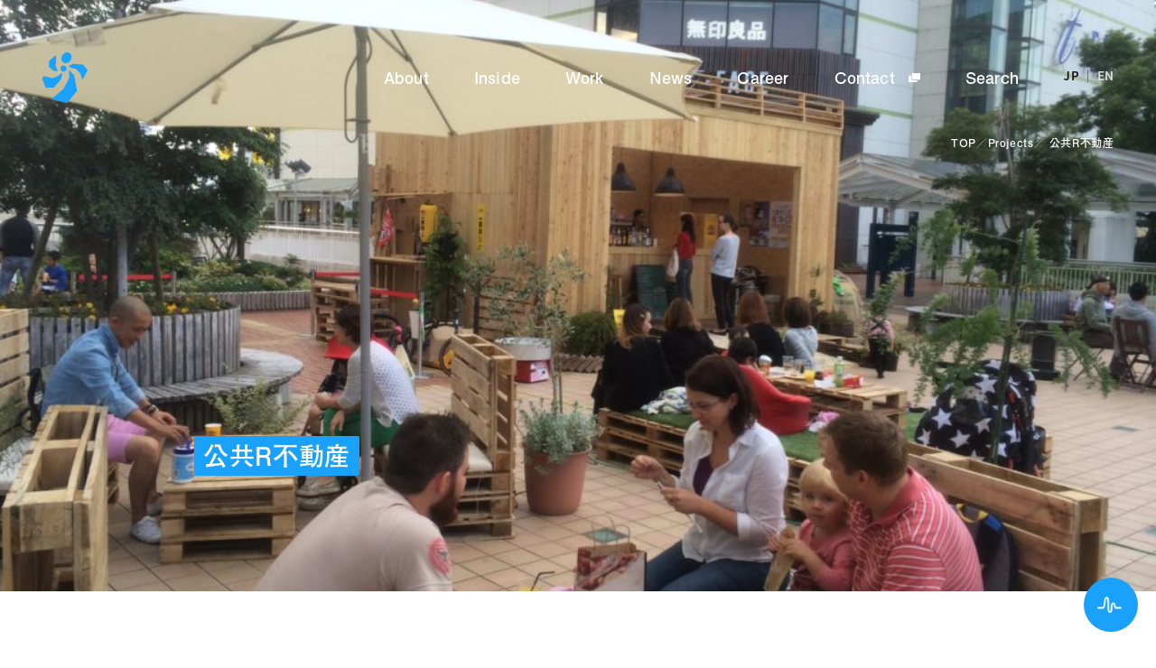

--- FILE ---
content_type: text/html; charset=UTF-8
request_url: https://hbplan.jp/publications/%E5%85%AC%E5%85%B1r%E4%B8%8D%E5%8B%95%E7%94%A3%E3%81%AE%E3%83%97%E3%83%AD%E3%82%B8%E3%82%A7%E3%82%AF%E3%83%88%E3%82%B9%E3%82%BF%E3%83%87%E3%82%A3/
body_size: 25658
content:
<!DOCTYPE html>
<html lang="ja">
<head>
  <title>公共R不動産 | 有限会社ハートビートプラン</title>
  <meta name="description" content="連載「公共R不動産のプロジェクトスタディ」にて、「事件！公共空間ジャック発生！」と題し、「あそべるとよたプロジェクト(愛知県豊田市)」が紹介されました。">
  <meta charset="UTF-8">
  <meta name="viewport" content="width=device-width, initial-scale=1" />
  <meta name="format-detection" content="telephone=no"/>
  <script>(function(d) {var config = {kitId: 'xbt7kia',scriptTimeout: 3000,async: true},h=d.documentElement,t=setTimeout(function(){h.className=h.className.replace(/\bwf-loading\b/g,"")+" wf-inactive";},config.scriptTimeout),tk=d.createElement("script"),f=false,s=d.getElementsByTagName("script")[0],a;h.className+=" wf-loading";tk.src='https://use.typekit.net/'+config.kitId+'.js';tk.async=true;tk.onload=tk.onreadystatechange=function(){a=this.readyState;if(f||a&&a!="complete"&&a!="loaded")return;f=true;clearTimeout(t);try{Typekit.load(config)}catch(e){}};s.parentNode.insertBefore(tk,s)})(document);</script>
  <style>html{visibility: hidden}html.wf-active,html.loading-delay{visibility:visible}</style>
  <script>(setTimeout(function(){document.getElementsByTagName('html')[0].classList.add('loading-delay')},3000))</script>
  <meta name='robots' content='max-image-preview:large' />
  <script>
    var ajaxUrl = 'https://hbplan.jp/wp-admin/admin-ajax.php';
  </script>
  <link rel="alternate" title="oEmbed (JSON)" type="application/json+oembed" href="https://hbplan.jp/wp-json/oembed/1.0/embed?url=https%3A%2F%2Fhbplan.jp%2Fpublications%2F%25E5%2585%25AC%25E5%2585%25B1r%25E4%25B8%258D%25E5%258B%2595%25E7%2594%25A3%25E3%2581%25AE%25E3%2583%2597%25E3%2583%25AD%25E3%2582%25B8%25E3%2582%25A7%25E3%2582%25AF%25E3%2583%2588%25E3%2582%25B9%25E3%2582%25BF%25E3%2583%2587%25E3%2582%25A3%2F" />
<link rel="alternate" title="oEmbed (XML)" type="text/xml+oembed" href="https://hbplan.jp/wp-json/oembed/1.0/embed?url=https%3A%2F%2Fhbplan.jp%2Fpublications%2F%25E5%2585%25AC%25E5%2585%25B1r%25E4%25B8%258D%25E5%258B%2595%25E7%2594%25A3%25E3%2581%25AE%25E3%2583%2597%25E3%2583%25AD%25E3%2582%25B8%25E3%2582%25A7%25E3%2582%25AF%25E3%2583%2588%25E3%2582%25B9%25E3%2582%25BF%25E3%2583%2587%25E3%2582%25A3%2F&#038;format=xml" />
<style id='wp-img-auto-sizes-contain-inline-css' type='text/css'>
img:is([sizes=auto i],[sizes^="auto," i]){contain-intrinsic-size:3000px 1500px}
/*# sourceURL=wp-img-auto-sizes-contain-inline-css */
</style>
<style id='wp-block-paragraph-inline-css' type='text/css'>
.is-small-text{font-size:.875em}.is-regular-text{font-size:1em}.is-large-text{font-size:2.25em}.is-larger-text{font-size:3em}.has-drop-cap:not(:focus):first-letter{float:left;font-size:8.4em;font-style:normal;font-weight:100;line-height:.68;margin:.05em .1em 0 0;text-transform:uppercase}body.rtl .has-drop-cap:not(:focus):first-letter{float:none;margin-left:.1em}p.has-drop-cap.has-background{overflow:hidden}:root :where(p.has-background){padding:1.25em 2.375em}:where(p.has-text-color:not(.has-link-color)) a{color:inherit}p.has-text-align-left[style*="writing-mode:vertical-lr"],p.has-text-align-right[style*="writing-mode:vertical-rl"]{rotate:180deg}
/*# sourceURL=https://hbplan.jp/wp-includes/blocks/paragraph/style.min.css */
</style>
<style id='wp-block-library-inline-css' type='text/css'>
:root{--wp-block-synced-color:#7a00df;--wp-block-synced-color--rgb:122,0,223;--wp-bound-block-color:var(--wp-block-synced-color);--wp-editor-canvas-background:#ddd;--wp-admin-theme-color:#007cba;--wp-admin-theme-color--rgb:0,124,186;--wp-admin-theme-color-darker-10:#006ba1;--wp-admin-theme-color-darker-10--rgb:0,107,160.5;--wp-admin-theme-color-darker-20:#005a87;--wp-admin-theme-color-darker-20--rgb:0,90,135;--wp-admin-border-width-focus:2px}@media (min-resolution:192dpi){:root{--wp-admin-border-width-focus:1.5px}}.wp-element-button{cursor:pointer}:root .has-very-light-gray-background-color{background-color:#eee}:root .has-very-dark-gray-background-color{background-color:#313131}:root .has-very-light-gray-color{color:#eee}:root .has-very-dark-gray-color{color:#313131}:root .has-vivid-green-cyan-to-vivid-cyan-blue-gradient-background{background:linear-gradient(135deg,#00d084,#0693e3)}:root .has-purple-crush-gradient-background{background:linear-gradient(135deg,#34e2e4,#4721fb 50%,#ab1dfe)}:root .has-hazy-dawn-gradient-background{background:linear-gradient(135deg,#faaca8,#dad0ec)}:root .has-subdued-olive-gradient-background{background:linear-gradient(135deg,#fafae1,#67a671)}:root .has-atomic-cream-gradient-background{background:linear-gradient(135deg,#fdd79a,#004a59)}:root .has-nightshade-gradient-background{background:linear-gradient(135deg,#330968,#31cdcf)}:root .has-midnight-gradient-background{background:linear-gradient(135deg,#020381,#2874fc)}:root{--wp--preset--font-size--normal:16px;--wp--preset--font-size--huge:42px}.has-regular-font-size{font-size:1em}.has-larger-font-size{font-size:2.625em}.has-normal-font-size{font-size:var(--wp--preset--font-size--normal)}.has-huge-font-size{font-size:var(--wp--preset--font-size--huge)}.has-text-align-center{text-align:center}.has-text-align-left{text-align:left}.has-text-align-right{text-align:right}.has-fit-text{white-space:nowrap!important}#end-resizable-editor-section{display:none}.aligncenter{clear:both}.items-justified-left{justify-content:flex-start}.items-justified-center{justify-content:center}.items-justified-right{justify-content:flex-end}.items-justified-space-between{justify-content:space-between}.screen-reader-text{border:0;clip-path:inset(50%);height:1px;margin:-1px;overflow:hidden;padding:0;position:absolute;width:1px;word-wrap:normal!important}.screen-reader-text:focus{background-color:#ddd;clip-path:none;color:#444;display:block;font-size:1em;height:auto;left:5px;line-height:normal;padding:15px 23px 14px;text-decoration:none;top:5px;width:auto;z-index:100000}html :where(.has-border-color){border-style:solid}html :where([style*=border-top-color]){border-top-style:solid}html :where([style*=border-right-color]){border-right-style:solid}html :where([style*=border-bottom-color]){border-bottom-style:solid}html :where([style*=border-left-color]){border-left-style:solid}html :where([style*=border-width]){border-style:solid}html :where([style*=border-top-width]){border-top-style:solid}html :where([style*=border-right-width]){border-right-style:solid}html :where([style*=border-bottom-width]){border-bottom-style:solid}html :where([style*=border-left-width]){border-left-style:solid}html :where(img[class*=wp-image-]){height:auto;max-width:100%}:where(figure){margin:0 0 1em}html :where(.is-position-sticky){--wp-admin--admin-bar--position-offset:var(--wp-admin--admin-bar--height,0px)}@media screen and (max-width:600px){html :where(.is-position-sticky){--wp-admin--admin-bar--position-offset:0px}}

/*# sourceURL=wp-block-library-inline-css */
</style><style id='global-styles-inline-css' type='text/css'>
:root{--wp--preset--aspect-ratio--square: 1;--wp--preset--aspect-ratio--4-3: 4/3;--wp--preset--aspect-ratio--3-4: 3/4;--wp--preset--aspect-ratio--3-2: 3/2;--wp--preset--aspect-ratio--2-3: 2/3;--wp--preset--aspect-ratio--16-9: 16/9;--wp--preset--aspect-ratio--9-16: 9/16;--wp--preset--color--black: #000000;--wp--preset--color--cyan-bluish-gray: #abb8c3;--wp--preset--color--white: #ffffff;--wp--preset--color--pale-pink: #f78da7;--wp--preset--color--vivid-red: #cf2e2e;--wp--preset--color--luminous-vivid-orange: #ff6900;--wp--preset--color--luminous-vivid-amber: #fcb900;--wp--preset--color--light-green-cyan: #7bdcb5;--wp--preset--color--vivid-green-cyan: #00d084;--wp--preset--color--pale-cyan-blue: #8ed1fc;--wp--preset--color--vivid-cyan-blue: #0693e3;--wp--preset--color--vivid-purple: #9b51e0;--wp--preset--gradient--vivid-cyan-blue-to-vivid-purple: linear-gradient(135deg,rgb(6,147,227) 0%,rgb(155,81,224) 100%);--wp--preset--gradient--light-green-cyan-to-vivid-green-cyan: linear-gradient(135deg,rgb(122,220,180) 0%,rgb(0,208,130) 100%);--wp--preset--gradient--luminous-vivid-amber-to-luminous-vivid-orange: linear-gradient(135deg,rgb(252,185,0) 0%,rgb(255,105,0) 100%);--wp--preset--gradient--luminous-vivid-orange-to-vivid-red: linear-gradient(135deg,rgb(255,105,0) 0%,rgb(207,46,46) 100%);--wp--preset--gradient--very-light-gray-to-cyan-bluish-gray: linear-gradient(135deg,rgb(238,238,238) 0%,rgb(169,184,195) 100%);--wp--preset--gradient--cool-to-warm-spectrum: linear-gradient(135deg,rgb(74,234,220) 0%,rgb(151,120,209) 20%,rgb(207,42,186) 40%,rgb(238,44,130) 60%,rgb(251,105,98) 80%,rgb(254,248,76) 100%);--wp--preset--gradient--blush-light-purple: linear-gradient(135deg,rgb(255,206,236) 0%,rgb(152,150,240) 100%);--wp--preset--gradient--blush-bordeaux: linear-gradient(135deg,rgb(254,205,165) 0%,rgb(254,45,45) 50%,rgb(107,0,62) 100%);--wp--preset--gradient--luminous-dusk: linear-gradient(135deg,rgb(255,203,112) 0%,rgb(199,81,192) 50%,rgb(65,88,208) 100%);--wp--preset--gradient--pale-ocean: linear-gradient(135deg,rgb(255,245,203) 0%,rgb(182,227,212) 50%,rgb(51,167,181) 100%);--wp--preset--gradient--electric-grass: linear-gradient(135deg,rgb(202,248,128) 0%,rgb(113,206,126) 100%);--wp--preset--gradient--midnight: linear-gradient(135deg,rgb(2,3,129) 0%,rgb(40,116,252) 100%);--wp--preset--font-size--small: 13px;--wp--preset--font-size--medium: 20px;--wp--preset--font-size--large: 36px;--wp--preset--font-size--x-large: 42px;--wp--preset--spacing--20: 0.44rem;--wp--preset--spacing--30: 0.67rem;--wp--preset--spacing--40: 1rem;--wp--preset--spacing--50: 1.5rem;--wp--preset--spacing--60: 2.25rem;--wp--preset--spacing--70: 3.38rem;--wp--preset--spacing--80: 5.06rem;--wp--preset--shadow--natural: 6px 6px 9px rgba(0, 0, 0, 0.2);--wp--preset--shadow--deep: 12px 12px 50px rgba(0, 0, 0, 0.4);--wp--preset--shadow--sharp: 6px 6px 0px rgba(0, 0, 0, 0.2);--wp--preset--shadow--outlined: 6px 6px 0px -3px rgb(255, 255, 255), 6px 6px rgb(0, 0, 0);--wp--preset--shadow--crisp: 6px 6px 0px rgb(0, 0, 0);}:where(.is-layout-flex){gap: 0.5em;}:where(.is-layout-grid){gap: 0.5em;}body .is-layout-flex{display: flex;}.is-layout-flex{flex-wrap: wrap;align-items: center;}.is-layout-flex > :is(*, div){margin: 0;}body .is-layout-grid{display: grid;}.is-layout-grid > :is(*, div){margin: 0;}:where(.wp-block-columns.is-layout-flex){gap: 2em;}:where(.wp-block-columns.is-layout-grid){gap: 2em;}:where(.wp-block-post-template.is-layout-flex){gap: 1.25em;}:where(.wp-block-post-template.is-layout-grid){gap: 1.25em;}.has-black-color{color: var(--wp--preset--color--black) !important;}.has-cyan-bluish-gray-color{color: var(--wp--preset--color--cyan-bluish-gray) !important;}.has-white-color{color: var(--wp--preset--color--white) !important;}.has-pale-pink-color{color: var(--wp--preset--color--pale-pink) !important;}.has-vivid-red-color{color: var(--wp--preset--color--vivid-red) !important;}.has-luminous-vivid-orange-color{color: var(--wp--preset--color--luminous-vivid-orange) !important;}.has-luminous-vivid-amber-color{color: var(--wp--preset--color--luminous-vivid-amber) !important;}.has-light-green-cyan-color{color: var(--wp--preset--color--light-green-cyan) !important;}.has-vivid-green-cyan-color{color: var(--wp--preset--color--vivid-green-cyan) !important;}.has-pale-cyan-blue-color{color: var(--wp--preset--color--pale-cyan-blue) !important;}.has-vivid-cyan-blue-color{color: var(--wp--preset--color--vivid-cyan-blue) !important;}.has-vivid-purple-color{color: var(--wp--preset--color--vivid-purple) !important;}.has-black-background-color{background-color: var(--wp--preset--color--black) !important;}.has-cyan-bluish-gray-background-color{background-color: var(--wp--preset--color--cyan-bluish-gray) !important;}.has-white-background-color{background-color: var(--wp--preset--color--white) !important;}.has-pale-pink-background-color{background-color: var(--wp--preset--color--pale-pink) !important;}.has-vivid-red-background-color{background-color: var(--wp--preset--color--vivid-red) !important;}.has-luminous-vivid-orange-background-color{background-color: var(--wp--preset--color--luminous-vivid-orange) !important;}.has-luminous-vivid-amber-background-color{background-color: var(--wp--preset--color--luminous-vivid-amber) !important;}.has-light-green-cyan-background-color{background-color: var(--wp--preset--color--light-green-cyan) !important;}.has-vivid-green-cyan-background-color{background-color: var(--wp--preset--color--vivid-green-cyan) !important;}.has-pale-cyan-blue-background-color{background-color: var(--wp--preset--color--pale-cyan-blue) !important;}.has-vivid-cyan-blue-background-color{background-color: var(--wp--preset--color--vivid-cyan-blue) !important;}.has-vivid-purple-background-color{background-color: var(--wp--preset--color--vivid-purple) !important;}.has-black-border-color{border-color: var(--wp--preset--color--black) !important;}.has-cyan-bluish-gray-border-color{border-color: var(--wp--preset--color--cyan-bluish-gray) !important;}.has-white-border-color{border-color: var(--wp--preset--color--white) !important;}.has-pale-pink-border-color{border-color: var(--wp--preset--color--pale-pink) !important;}.has-vivid-red-border-color{border-color: var(--wp--preset--color--vivid-red) !important;}.has-luminous-vivid-orange-border-color{border-color: var(--wp--preset--color--luminous-vivid-orange) !important;}.has-luminous-vivid-amber-border-color{border-color: var(--wp--preset--color--luminous-vivid-amber) !important;}.has-light-green-cyan-border-color{border-color: var(--wp--preset--color--light-green-cyan) !important;}.has-vivid-green-cyan-border-color{border-color: var(--wp--preset--color--vivid-green-cyan) !important;}.has-pale-cyan-blue-border-color{border-color: var(--wp--preset--color--pale-cyan-blue) !important;}.has-vivid-cyan-blue-border-color{border-color: var(--wp--preset--color--vivid-cyan-blue) !important;}.has-vivid-purple-border-color{border-color: var(--wp--preset--color--vivid-purple) !important;}.has-vivid-cyan-blue-to-vivid-purple-gradient-background{background: var(--wp--preset--gradient--vivid-cyan-blue-to-vivid-purple) !important;}.has-light-green-cyan-to-vivid-green-cyan-gradient-background{background: var(--wp--preset--gradient--light-green-cyan-to-vivid-green-cyan) !important;}.has-luminous-vivid-amber-to-luminous-vivid-orange-gradient-background{background: var(--wp--preset--gradient--luminous-vivid-amber-to-luminous-vivid-orange) !important;}.has-luminous-vivid-orange-to-vivid-red-gradient-background{background: var(--wp--preset--gradient--luminous-vivid-orange-to-vivid-red) !important;}.has-very-light-gray-to-cyan-bluish-gray-gradient-background{background: var(--wp--preset--gradient--very-light-gray-to-cyan-bluish-gray) !important;}.has-cool-to-warm-spectrum-gradient-background{background: var(--wp--preset--gradient--cool-to-warm-spectrum) !important;}.has-blush-light-purple-gradient-background{background: var(--wp--preset--gradient--blush-light-purple) !important;}.has-blush-bordeaux-gradient-background{background: var(--wp--preset--gradient--blush-bordeaux) !important;}.has-luminous-dusk-gradient-background{background: var(--wp--preset--gradient--luminous-dusk) !important;}.has-pale-ocean-gradient-background{background: var(--wp--preset--gradient--pale-ocean) !important;}.has-electric-grass-gradient-background{background: var(--wp--preset--gradient--electric-grass) !important;}.has-midnight-gradient-background{background: var(--wp--preset--gradient--midnight) !important;}.has-small-font-size{font-size: var(--wp--preset--font-size--small) !important;}.has-medium-font-size{font-size: var(--wp--preset--font-size--medium) !important;}.has-large-font-size{font-size: var(--wp--preset--font-size--large) !important;}.has-x-large-font-size{font-size: var(--wp--preset--font-size--x-large) !important;}
/*# sourceURL=global-styles-inline-css */
</style>

<style id='classic-theme-styles-inline-css' type='text/css'>
/*! This file is auto-generated */
.wp-block-button__link{color:#fff;background-color:#32373c;border-radius:9999px;box-shadow:none;text-decoration:none;padding:calc(.667em + 2px) calc(1.333em + 2px);font-size:1.125em}.wp-block-file__button{background:#32373c;color:#fff;text-decoration:none}
/*# sourceURL=/wp-includes/css/classic-themes.min.css */
</style>
<link rel='stylesheet' id='style_jquery-ui-css' href='https://cdnjs.cloudflare.com/ajax/libs/jqueryui/1.12.1/themes/smoothness/jquery-ui.min.css?ver=6.9' type='text/css' media='all' />
<link rel='stylesheet' id='style_swiper-css' href='https://cdnjs.cloudflare.com/ajax/libs/Swiper/6.7.0/swiper-bundle.min.css?ver=6.9' type='text/css' media='all' />
<link rel='stylesheet' id='style-css' href='https://hbplan.jp/wp-content/themes/hbplan/style.css?ver=202105110706' type='text/css' media='all' />
<link rel='stylesheet' id='style_main-css' href='https://hbplan.jp/wp-content/themes/hbplan/assets/css/main.css?ver=202508200421' type='text/css' media='all' />
  <meta property="og:title" content="公共R不動産 | 有限会社ハートビートプラン">
  <meta property="og:type" content="website"/>
  <meta property="og:url" content="https://hbplan.jp/publications/%E5%85%AC%E5%85%B1r%E4%B8%8D%E5%8B%95%E7%94%A3%E3%81%AE%E3%83%97%E3%83%AD%E3%82%B8%E3%82%A7%E3%82%AF%E3%83%88%E3%82%B9%E3%82%BF%E3%83%87%E3%82%A3/">
  <meta property="og:image" content="https://hbplan.jp/wp-content/uploads/2021/07/5e4aa4b5b9a6dbfe5102e759d7dda759.jpg">
  <meta property="og:image:width" content="1200" />
  <meta property="og:image:height" content="600" />
  <meta property="og:description" content="連載「公共R不動産のプロジェクトスタディ」にて、「事件！公共空間ジャック発生！」と題し、「あそべるとよたプロジェクト(愛知県豊田市)」が紹介されました。">
  <meta property="og:site_name" content="有限会社ハートビートプラン | ワクワクを編み込む都市デザイン">
  <meta property="og:locale" content="ja_JP">
  <meta property="fb:app_id" content="">
  <meta property="fb:admins" content="">
  <meta name="twitter:card" content="summary_large_image">
  <meta name="twitter:site" content="">
    <script async src="https://www.googletagmanager.com/gtag/js?id=UA-17306763-1"></script>
  <script>window.dataLayer = window.dataLayer || [];function gtag(){dataLayer.push(arguments);}gtag('js',new Date());gtag('config','UA-17306763-1');</script>
  <link rel="shortcut icon" href="https://hbplan.jp/wp-content/themes/hbplan/assets/images/favicon.ico">
  </head>
<body data-barba="wrapper">
<div class="loading">
  <svg class="loading_heartbeat" version="1.1" xmlns="http://www.w3.org/2000/svg" xmlns:xlink="http://www.w3.org/1999/xlink" x="0px" y="0px" viewBox="0 0 29.2 17.4">
    <path d="M28.2,11.9h-8.2c-2,0-0.2-4.8-3-4.8c-3.2,0,0,9.3-3.3,9.3C9.9,16.4,13.9,1,10,1c-3,0-1,10.9-4,10.9H1"/>
  </svg>
</div>
<header class="header js-scroll js-fv">
  <div class="inner">
    <p class="header_logo">
      <a href="https://hbplan.jp/">
        <svg version="1.1" id="レイヤー_1" xmlns="http://www.w3.org/2000/svg" xmlns:xlink="http://www.w3.org/1999/xlink" x="0px"
             y="0px" viewBox="0 0 100 111.9" style="enable-background:new 0 0 100 111.9;" xml:space="preserve">
        <style type="text/css">
            .st0{fill:#19A1FB;}
        </style>
        <g id="グループ_256_00000137847846605879595440000016918468865403397559_" transform="translate(-60 -60)">
            <g id="グループ_229_00000042702151230165427360000011196468137825072782_" transform="translate(3.284 27.035)">
                <g id="グループ_222_00000071534938428365020720000010658632704565828506_" transform="translate(67.134 33.25)">
                    <path id="パス_103_00000119096057342809058250000002791419888297661568_" class="st0" d="M42.93,35.55
                        c0,3.73-3.02,6.75-6.75,6.75c-3.73,0-6.75-3.02-6.75-6.75c0-3.73,3.02-6.75,6.75-6.75c0,0,0,0,0.01,0
                        C39.9,28.8,42.92,31.82,42.93,35.55z"/>
                    <path id="パス_104_00000135675023877193391380000000988666827139478463_" class="st0" d="M52.02,17.18
                        c3.48-6.03,2.17-13.3-2.92-16.23s-12.03-0.43-15.52,5.6c-3.48,6.03-2.17,13.29,2.92,16.23S48.54,23.2,52.02,17.18z"/>
                    <path id="パス_105_00000065757861627255786280000017323597254718745990_" class="st0" d="M46.1,39.22"/>
                    <path id="パス_106_00000112596398533051224650000004705332760564643990_" class="st0" d="M48.04,39.22L59.55,49.9l6.8,34.73
                        l-21.97,26.99l-30.87-6.67l-0.52-4.81l23.28-19.5l13.08-25.38L48.04,39.22z"/>
                    <path id="パス_107_00000141444885013484619930000004318691125321938049_" class="st0" d="M33.75,46.2l-3.26,13.29L14.74,77.75
                        L-3.1,77.92l-7.31-18.26l0.86-6.86l9.37,0.81l11.5,3.32l11.92-4.44l7.6-5.98L33.75,46.2z"/>
                    <path id="パス_108_00000041294919859947716300000009313994688336260792_" class="st0" d="M48.81,29.2l8.48-4.07l21.89,1.63
                        l10.39,12.48L78.09,60.96l-4.65-14.93l-10.4-10.04l-13.95-3.53L48.81,29.2z"/>
                    <path id="パス_109_00000069380722202888795980000012661820685550058142_" class="st0" d="M23.61,41.54l-4.94-11.86l1.23-13.34
                        L18.92,6.2L4.09,18.81L3.85,31.89l10.13,8.4L23.61,41.54z"/>
                </g>
            </g>
        </g>
        </svg>
        <span class="header_company js-headerColor">
            <svg version="1.1" id="logo_x5F_txt" xmlns="http://www.w3.org/2000/svg" xmlns:xlink="http://www.w3.org/1999/xlink" x="0px"
	 y="0px" viewBox="0 0 200 36.34" style="enable-background:new 0 0 200 36.34;" xml:space="preserve">
            <style type="text/css">
                .st0{fill:#1A1A1A;}
            </style>
            <g>
                <g>
                    <path class="st0" d="M0.61,0h3.64v8.3h6.72V0h3.64v19.82h-3.64v-8.55H4.25v8.55H0.61V0z"/>
                    <path class="st0" d="M22.38,13.99c0,2.25,1.06,3.44,3.08,3.44c1.36,0,2.19-0.42,2.94-1.47l2.53,1.47
                        c-1.19,1.92-2.86,2.69-5.86,2.69c-4.3,0-6.16-2.05-6.16-6.83v-1c0-4.97,1.78-7.02,6.11-7.02s6.11,2.05,6.11,7.02v1.25h-8.75V13.99
                        z M27.87,11.16v-0.31c0-1.94-0.97-3-2.78-3c-1.75,0-2.75,1.08-2.75,3v0.31H27.87z"/>
                    <path class="st0" d="M42.55,10.58c0-1.78-0.75-2.55-2.42-2.55c-1.17,0-2.14,0.47-2.89,1.42l-2.39-1.69
                        c1.28-1.67,3.11-2.47,5.61-2.47c2.5,0,4.25,0.83,5,2.39c0.39,0.81,0.53,1.75,0.53,3.53v8.64H43.3l-0.22-0.83
                        c-0.92,0.83-1.94,1.14-3.89,1.14c-3.53,0-4.86-1.22-4.86-4.41c0-3.42,1.3-4.5,5.33-4.5h2.89V10.58z M40.08,13.55
                        c-1.78,0-2.47,0.58-2.47,2.03s0.61,1.92,2.47,1.92c1.11,0,1.8-0.25,2.17-0.78c0.25-0.33,0.31-0.69,0.31-1.67v-1.5H40.08z"/>
                    <path class="st0" d="M50.29,5.58h2.64l0.42,1.03c0.89-0.97,1.69-1.33,2.94-1.33c1.03,0,1.89,0.25,3.05,0.89L57.84,9
                        c-0.72-0.56-1.25-0.75-1.89-0.75c-1.58,0-2.22,1.36-2.22,4.69v6.89h-3.44V5.58z"/>
                    <path class="st0" d="M61.68,8.3V5.58h1.61l0.19-4.16h3.25v4.16h2.83V8.3h-2.83v5.91c0,2.17,0.56,2.83,2.44,2.8h0.39v2.8h-0.5
                        c-4.78,0-5.78-1.03-5.78-5.94V8.3H61.68z"/>
                    <path class="st0" d="M79.84,0h7.64c2.3,0,3.5,0.33,4.5,1.22s1.58,2.36,1.58,4.08c0,1.94-0.58,3.22-1.89,4.16
                        c0.08,0.06,0.17,0.14,0.28,0.19c0.75,0.58,1,0.86,1.28,1.39c0.47,0.89,0.69,2,0.69,3.28c0,2-0.61,3.53-1.8,4.44
                        c-1,0.78-2.11,1.05-4.25,1.05h-8.02V0z M87.22,8.25c1.89,0,2.72-0.81,2.72-2.67c0-1.86-0.83-2.67-2.72-2.67h-3.78v5.33H87.22z
                         M87.61,16.91c1.89,0,2.69-0.86,2.69-2.86c0-2-0.83-2.89-2.69-2.89h-4.16v5.75H87.61z"/>
                    <path class="st0" d="M100.96,13.99c0,2.25,1.06,3.44,3.08,3.44c1.36,0,2.19-0.42,2.94-1.47l2.53,1.47
                        c-1.19,1.92-2.86,2.69-5.86,2.69c-4.3,0-6.16-2.05-6.16-6.83v-1c0-4.97,1.78-7.02,6.11-7.02c4.33,0,6.11,2.05,6.11,7.02v1.25
                        h-8.75V13.99z M106.46,11.16v-0.31c0-1.94-0.97-3-2.78-3c-1.75,0-2.75,1.08-2.75,3v0.31H106.46z"/>
                    <path class="st0" d="M121.13,10.58c0-1.78-0.75-2.55-2.42-2.55c-1.17,0-2.14,0.47-2.89,1.42l-2.39-1.69
                        c1.28-1.67,3.11-2.47,5.61-2.47s4.25,0.83,5,2.39c0.39,0.81,0.53,1.75,0.53,3.53v8.64h-2.69l-0.22-0.83
                        c-0.92,0.83-1.94,1.14-3.89,1.14c-3.53,0-4.86-1.22-4.86-4.41c0-3.42,1.31-4.5,5.33-4.5h2.89V10.58z M118.66,13.55
                        c-1.78,0-2.47,0.58-2.47,2.03s0.61,1.92,2.47,1.92c1.11,0,1.8-0.25,2.17-0.78c0.25-0.33,0.31-0.69,0.31-1.67v-1.5H118.66z"/>
                    <path class="st0" d="M127.89,8.3V5.58h1.61l0.19-4.16h3.25v4.16h2.83V8.3h-2.83v5.91c0,2.17,0.56,2.83,2.44,2.8h0.39v2.8h-0.5
                        c-4.78,0-5.78-1.03-5.78-5.94V8.3H127.89z"/>
                    <path class="st0" d="M149.69,19.82h-3.64V0h6.66c2.75,0,4.22,0.44,5.33,1.58c1.03,1.11,1.47,2.53,1.47,4.72
                        c0,2.39-0.53,3.91-1.75,5c-1.08,0.97-2.53,1.36-5.05,1.36h-3.03V19.82z M152.72,9.72c2.28,0,3.19-1,3.19-3.42
                        c0-2.42-0.92-3.39-3.19-3.39h-3.08v6.8H152.72z"/>
                    <path class="st0" d="M166.61,0v14.22c-0.03,2.17,0.56,2.83,2.44,2.8h0.53v2.8h-0.67c-4.66,0-5.75-1.11-5.75-5.94V0H166.61z"/>
                    <path class="st0" d="M180.43,10.58c0-1.78-0.75-2.55-2.42-2.55c-1.17,0-2.14,0.47-2.89,1.42l-2.39-1.69
                        c1.28-1.67,3.11-2.47,5.61-2.47c2.5,0,4.25,0.83,5,2.39c0.39,0.81,0.53,1.75,0.53,3.53v8.64h-2.69l-0.22-0.83
                        c-0.92,0.83-1.94,1.14-3.89,1.14c-3.53,0-4.86-1.22-4.86-4.41c0-3.42,1.3-4.5,5.33-4.5h2.89V10.58z M177.96,13.55
                        c-1.78,0-2.47,0.58-2.47,2.03s0.61,1.92,2.47,1.92c1.11,0,1.8-0.25,2.17-0.78c0.25-0.33,0.31-0.69,0.31-1.67v-1.5H177.96z"/>
                    <path class="st0" d="M188.17,5.58h2.58l0.31,1.25c0.92-1.11,1.97-1.55,3.8-1.55c2.44,0,4.05,0.94,4.72,2.75
                        c0.31,0.81,0.42,1.89,0.42,3.64v8.16h-3.44v-7.77c0-2.75-0.67-3.83-2.39-3.83c-1.86,0-2.55,1.14-2.55,4.25v7.36h-3.44V5.58z"/>
                </g>
                <g>
                    <path class="st0" d="M0,31.46c0.57-0.36,1.8-1.11,2.98-3.17H0.08v-1.07H3.5c0.14-0.31,0.25-0.61,0.4-1.19l1.25,0.05
                        c-0.1,0.34-0.22,0.7-0.4,1.14h5.5v1.07H4.27c-0.25,0.48-0.41,0.74-0.54,0.93h5.41v6.08c0,0.5-0.27,0.93-0.83,0.93H6.44l-0.23-1.05
                        h1.6c0.23,0,0.23-0.16,0.23-0.29v-0.95H3.24v2.34h-1.1v-5.04c-0.64,0.64-1.04,0.93-1.42,1.21L0,31.46z M3.24,30.26v0.92h4.79
                        v-0.92H3.24z M3.24,32.11v0.93h4.79v-0.93H3.24z"/>
                    <path class="st0" d="M11.52,26.37h3.58v0.96c-0.21,0.64-0.43,1.28-1.02,2.57c0.83,0.82,1.12,1.99,1.12,2.63
                        c0,1.22-0.85,1.57-1.59,1.57h-0.68l-0.16-1.09h0.66c0.39,0,0.66-0.1,0.66-0.55c0-1.3-0.61-1.9-1.16-2.39
                        c0.38-0.81,0.78-2.02,0.96-2.69h-1.27v8.91h-1.11V26.37z M14.56,35.14c0.31-0.02,0.44-0.04,1.11-0.16v-8.61h5.41v5.02h-2.41
                        c0.12,0.36,0.24,0.75,0.55,1.35c0.58-0.38,1.13-0.8,1.6-1.3l0.7,0.85c-0.56,0.54-0.94,0.81-1.76,1.3
                        c0.29,0.39,0.67,0.88,1.74,1.76l-0.7,0.93c-1.65-1.21-2.77-2.98-3.14-4.9h-0.91v3.37c0.15-0.03,1.74-0.39,1.78-0.4l0.05,1.01
                        c-0.85,0.25-3.13,0.74-3.85,0.85L14.56,35.14z M16.75,27.35v1.07h3.23v-1.07H16.75z M16.75,29.31v1.1h3.23v-1.1H16.75z"/>
                    <path class="st0" d="M24.82,29.48C24,30,23.5,30.22,23.04,30.41l-0.64-1.04c1.74-0.61,3.76-1.94,4.68-3.33h1.24
                        c0.79,1.23,2.53,2.46,4.67,3.29l-0.69,1.08c-0.45-0.23-1.08-0.54-1.74-0.96v0.62h-5.74V29.48z M31.27,36.34
                        c-0.13-0.24-0.19-0.36-0.44-0.72c-1.48,0.15-3.9,0.32-7.68,0.4l-0.16-1.12c0.23,0,1.21,0,1.55-0.01c0.28-0.53,0.82-1.71,1.05-2.52
                        H22.8v-1.05h9.74v1.05h-5.63c-0.37,0.88-0.79,1.8-1.16,2.49c2.02-0.04,2.25-0.05,4.41-0.16c-0.53-0.7-0.8-1.07-1.28-1.55
                        l0.92-0.56c0.34,0.32,1.57,1.55,2.51,3.12L31.27,36.34z M29.96,29.04c-1.17-0.82-1.99-1.76-2.25-2.05
                        c-0.43,0.52-1.02,1.18-2.23,2.05H29.96z"/>
                    <path class="st0" d="M36.66,36.26h-1.11v-4.17c-0.65,0.61-0.97,0.8-1.31,1.01l-0.48-1.1c1.38-0.81,2.44-1.98,2.94-3.16h-2.79
                        v-1.06h1.63v-1.69h1.11v1.69h1.27v1.06c-0.18,0.41-0.43,0.95-1.09,1.83c0.55,0.63,0.81,0.81,1.51,1.33l-0.52,1.03
                        c-0.51-0.41-0.8-0.7-1.17-1.14V36.26z M40.35,26.08h1.14v3.06h2.31v1.16h-2.31v4.45h2.56v1.16h-6.42v-1.16h2.73V30.3h-2.26v-1.16
                        h2.26V26.08z"/>
                    <path class="st0" d="M45.26,34.79c1.73-2.21,2.28-5.04,2.46-7.83l1.22,0.17c-0.25,3.72-1.11,6.48-2.64,8.49L45.26,34.79z
                         M52.74,26.94c0.3,4.63,1.58,6.63,2.48,7.82l-1.07,0.83c-1.75-2.28-2.53-5.81-2.67-8.51L52.74,26.94z"/>
                    <path class="st0" d="M65.45,30.45v1.31h-9.6v-1.31H65.45z"/>
                    <path class="st0" d="M69.73,26.46v2.77c2.63,0.75,4.68,1.93,5.41,2.35l-0.58,1.24c-1.21-0.72-3.34-1.92-4.82-2.3v5.49h-1.3v-9.55
                        H69.73z"/>
                    <path class="st0" d="M78.38,26.98v3.2c2.1-0.41,3.64-1.08,5.06-1.85l0.69,1.12c-2.28,1.14-4.23,1.61-5.75,1.94v2.34
                        c0,0.5,0.21,0.61,0.88,0.61h3.61c1.15,0,1.77-0.11,2.12-0.17l0.04,1.3c-0.44,0.04-0.93,0.1-2.28,0.1h-3.69
                        c-1.46,0-1.95-0.45-1.95-1.47v-7.11H78.38z M83.99,28.35c-0.29-0.8-0.42-1.08-0.77-1.74l0.81-0.3c0.32,0.57,0.57,1.09,0.79,1.71
                        L83.99,28.35z M85.44,28.07c-0.34-0.92-0.52-1.28-0.76-1.72l0.8-0.3c0.28,0.49,0.56,1.06,0.76,1.64L85.44,28.07z"/>
                    <path class="st0" d="M95.89,30.45v1.31h-9.6v-1.31H95.89z"/>
                    <path class="st0" d="M100.17,26.46v2.77c2.63,0.75,4.68,1.93,5.41,2.35l-0.58,1.24c-1.21-0.72-3.34-1.92-4.82-2.3v5.49h-1.3v-9.55
                        H100.17z"/>
                    <path class="st0" d="M106.88,34.54c4.2-0.68,5.66-2.49,6.11-6.07h-7.01v-1.16h7.24c-0.01-0.05-0.03-0.12-0.03-0.23
                        c0-0.62,0.51-1.13,1.12-1.13c0.63,0,1.12,0.51,1.12,1.13c0,0.58-0.44,1.11-1.12,1.12c-0.13,1.3-0.55,3.01-1.19,4.08
                        c-1.18,1.98-3.38,2.97-5.65,3.44L106.88,34.54z M113.79,27.09c0,0.29,0.24,0.52,0.52,0.52c0.29,0,0.52-0.23,0.52-0.52
                        c0-0.29-0.23-0.52-0.52-0.52C114.03,26.57,113.79,26.8,113.79,27.09z"/>
                    <path class="st0" d="M125.21,29.47c-0.26,2.25-0.68,5.78-7.05,6.39l-0.34-1.12c0.62-0.02,2.42-0.1,4.05-1.09
                        c1.44-0.89,1.76-2.28,1.91-3.02h-7.32v-1.16H125.21z M124.65,26.91v1.15h-7.41v-1.15H124.65z"/>
                    <path class="st0" d="M130.13,29.79c-0.81-0.59-2.15-1.25-3.27-1.59l0.58-1.06c0.95,0.27,1.89,0.58,3.35,1.48L130.13,29.79z
                         M126.97,34.26c4.05-0.29,6.39-1.85,7.9-6.45l1.22,0.55c-1.59,4.62-3.93,6.66-8.72,7.26L126.97,34.26z"/>
                </g>
            </g>
            </svg>
        </span>
        <!--<span class="header_company js-headerColor">
          Heart Beat Plan
          <span class="js-header js-headerColor2">有限会社ハートビートプラン</span>
        </span>-->
      </a>
    </p>
    <button class="header_btn">
      <span>
        <span class="header_btn_icon">
          <span class="js-headerBg"></span><span class="js-headerBg"></span><span class="js-headerBg"></span>
        </span>
      </span>
    </button>
    <nav class="nav">
      <ul class="nav_list">
        <li class="nav_item">
          <button class="js-headerColor js-navBtn js-navBtn-about a-btn1">About</button>
        </li>
        <li class="nav_item">
          <button class="js-headerColor js-navBtn js-navBtn-inside a-btn1">Inside</button>
        </li>
        <li class="nav_item">
          <button class="js-headerColor js-navBtn js-navBtn-work a-btn1">Work</button>
        </li>
        <li class="nav_item">
          <a class="js-headerColor js-navBtn a-btn1" href="https://hbplan.jp/news/">News</a>
        </li>
        <li class="nav_item">
          <a class="js-headerColor js-navBtn a-btn1" href="https://hbplan.jp/career/">Career</a>
        </li>
        <li class="nav_item">
          <a class="js-headerColor js-navBtn a-btn1" href="m&#97;i&#108;t&#111;:&#105;n&#102;o&#64;h&#98;&#112;l&#97;&#110;&#46;&#106;p">
            Contact
            <svg style="width:13px" version="1.1" xmlns="http://www.w3.org/2000/svg" xmlns:xlink="http://www.w3.org/1999/xlink" x="0px" y="0px" viewBox="0 0 18 15">
              <rect class="js-headerFill" x="5" width="13" height="11"/>
              <polygon class="js-headerFill" points="4,12 4,4 0,4 0,15 13,15 13,12 "/>
            </svg>
          </a>
        </li>
        <li class="nav_item">
          <button class="js-headerColor js-navBtn js-navBtn-search a-btn1">Search</button>
        </li>
        <li class="nav_item">
          <div class="nav_item_lang">
            <ul class="nav_item_lang_list">
              <li class="nav_item_lang_item">
                JP
              </li>
              <li class="nav_item_lang_item">
                <a href="https://hbplan.jp/en/">EN</a>
              </li>
            </ul>
          </div>
        </li>
      </ul>
      <ul class="nav_subList js-navList js-navList-about">
        <li class="nav_subItem">
          <a class="a-btn2" href="https://hbplan.jp/outline/">
            Outline
            <svg version="1.1" xmlns="http://www.w3.org/2000/svg" xmlns:xlink="http://www.w3.org/1999/xlink" x="0px" y="0px" viewBox="0 0 21 9.4">
              <path d="M16,0.7l4,4l-4,4"/>
              <line x1="0" y1="4.7" x2="20" y2="4.7"/>
            </svg>
          </a>
        </li>
        <li class="nav_subItem">
          <a class="a-btn2" href="https://hbplan.jp/people/">
            People
            <svg version="1.1" xmlns="http://www.w3.org/2000/svg" xmlns:xlink="http://www.w3.org/1999/xlink" x="0px" y="0px" viewBox="0 0 21 9.4">
              <path d="M16,0.7l4,4l-4,4"/>
              <line x1="0" y1="4.7" x2="20" y2="4.7"/>
            </svg>
          </a>
        </li>
      </ul>
      <ul class="nav_subList js-navList js-navList-inside">
        <li class="nav_subItem">
          <a class="a-btn2" href="https://hbplan.jp/methods/">
            Methods
            <svg version="1.1" xmlns="http://www.w3.org/2000/svg" xmlns:xlink="http://www.w3.org/1999/xlink" x="0px" y="0px" viewBox="0 0 21 9.4">
              <path d="M16,0.7l4,4l-4,4"/>
              <line x1="0" y1="4.7" x2="20" y2="4.7"/>
            </svg>
          </a>
        </li>
        <li class="nav_subItem">
          <a class="a-btn2" href="https://hbplan.jp/stories/">
            Stories
            <svg version="1.1" xmlns="http://www.w3.org/2000/svg" xmlns:xlink="http://www.w3.org/1999/xlink" x="0px" y="0px" viewBox="0 0 21 9.4">
              <path d="M16,0.7l4,4l-4,4"/>
              <line x1="0" y1="4.7" x2="20" y2="4.7"/>
            </svg>
          </a>
        </li>
        <li class="nav_subItem nav_subItem-external">
          <a href="https://note.com/hbplan/" target="_blank">
            Note
            <svg version="1.1" xmlns="http://www.w3.org/2000/svg" xmlns:xlink="http://www.w3.org/1999/xlink" x="0px" y="0px" viewBox="0 0 18 15">
              <rect x="5" width="13" height="11"/>
              <polygon points="4,12 4,4 0,4 0,15 13,15 13,12 "/>
            </svg>
          </a>
        </li>
      </ul>
      <ul class="nav_subList js-navList js-navList-work">
        <li class="nav_subItem">
          <a class="a-btn2" href="https://hbplan.jp/projects/">
            Projects
            <svg version="1.1" xmlns="http://www.w3.org/2000/svg" xmlns:xlink="http://www.w3.org/1999/xlink" x="0px" y="0px" viewBox="0 0 21 9.4">
              <path d="M16,0.7l4,4l-4,4"/>
              <line x1="0" y1="4.7" x2="20" y2="4.7"/>
            </svg>
          </a>
        </li>
        <li class="nav_subItem">
          <a class="a-btn2" href="https://hbplan.jp/events/">
            Events
            <svg version="1.1" xmlns="http://www.w3.org/2000/svg" xmlns:xlink="http://www.w3.org/1999/xlink" x="0px" y="0px" viewBox="0 0 21 9.4">
              <path d="M16,0.7l4,4l-4,4"/>
              <line x1="0" y1="4.7" x2="20" y2="4.7"/>
            </svg>
          </a>
        </li>
        <li class="nav_subItem">
          <a class="a-btn2" href="https://hbplan.jp/lectures/">
            Lectures
            <svg version="1.1" xmlns="http://www.w3.org/2000/svg" xmlns:xlink="http://www.w3.org/1999/xlink" x="0px" y="0px" viewBox="0 0 21 9.4">
              <path d="M16,0.7l4,4l-4,4"/>
              <line x1="0" y1="4.7" x2="20" y2="4.7"/>
            </svg>
          </a>
        </li>
        <li class="nav_subItem">
          <a class="a-btn2" href="https://hbplan.jp/publications/">
            Publications
            <svg version="1.1" xmlns="http://www.w3.org/2000/svg" xmlns:xlink="http://www.w3.org/1999/xlink" x="0px" y="0px" viewBox="0 0 21 9.4">
              <path d="M16,0.7l4,4l-4,4"/>
              <line x1="0" y1="4.7" x2="20" y2="4.7"/>
            </svg>
          </a>
        </li>
      </ul>
      <div class="nav_subList js-navList js-navList-search">
        <form class="nav_subList_search" method="get" action="https://hbplan.jp/">
          <label class="nav_subList_search_label">
            <input type="text" name="s" value="" placeholder="">
          </label>
          <button class="nav_subList_search_btn" type="submit">
            <svg version="1.1" xmlns="http://www.w3.org/2000/svg" xmlns:xlink="http://www.w3.org/1999/xlink" x="0px" y="0px" viewBox="0 0 15.4 15.4">
              <path d="M15.4,14l-4.4-4.4c0.7-1,1.1-2.3,1.1-3.5c0-1.6-0.6-3.2-1.8-4.3C9.3,0.6,7.7,0,6.1,0C4.5,0,2.9,0.6,1.8,1.8S0,4.5,0,6.1s0.6,3.2,1.8,4.3s2.7,1.8,4.3,1.8c1.3,0,2.5-0.4,3.5-1.1l4.4,4.4L15.4,14z M3.2,9c-1.6-1.6-1.6-4.2,0-5.8C4,2.4,5,2,6.1,2S8.2,2.4,9,3.2c1.6,1.6,1.6,4.2,0,5.8c-0.8,0.8-1.8,1.2-2.9,1.2S4,9.8,3.2,9z"/>
            </svg>
          </button>
        </form>
      </div>
    </nav>
    <div class="lang">
      <ul class="lang_list">
        <li class="lang_item">
          <a href="https://hbplan.jp/">JP</a>
        </li>
        <li class="lang_item">
          EN
        </li>
      </ul>
    </div>
  </div>
</header>
<div class="menu">
  <div class="inner">
    <form class="menu_search" method="get" action="https://hbplan.jp/">
      <label class="menu_search_label">
        <input type="text" name="s" value="" placeholder="">
      </label>
      <button class="menu_search_btn" type="submit">
        Search
        <svg version="1.1" xmlns="http://www.w3.org/2000/svg" xmlns:xlink="http://www.w3.org/1999/xlink" x="0px" y="0px" viewBox="0 0 15.4 15.4">
          <path d="M15.4,14l-4.4-4.4c0.7-1,1.1-2.3,1.1-3.5c0-1.6-0.6-3.2-1.8-4.3C9.3,0.6,7.7,0,6.1,0C4.5,0,2.9,0.6,1.8,1.8S0,4.5,0,6.1s0.6,3.2,1.8,4.3s2.7,1.8,4.3,1.8c1.3,0,2.5-0.4,3.5-1.1l4.4,4.4L15.4,14z M3.2,9c-1.6-1.6-1.6-4.2,0-5.8C4,2.4,5,2,6.1,2S8.2,2.4,9,3.2c1.6,1.6,1.6,4.2,0,5.8c-0.8,0.8-1.8,1.2-2.9,1.2S4,9.8,3.2,9z"/>
        </svg>
      </button>
    </form>
    <div class="menu_top">
      <div class="menu_nav">
        <ul class="menu_nav_list">
          <li class="menu_nav_item">
            <p class="menu_nav_heading">About</p>
            <div>
              <p class="menu_nav_child">
                <a class="a-btn2" href="https://hbplan.jp/outline/">
                  Outline
                  <svg version="1.1" xmlns="http://www.w3.org/2000/svg" xmlns:xlink="http://www.w3.org/1999/xlink" x="0px" y="0px" viewBox="0 0 21 9.4">
                    <path d="M16,0.7l4,4l-4,4"/>
                    <line x1="0" y1="4.7" x2="20" y2="4.7"/>
                  </svg>
                </a>
              </p>
              <p class="menu_nav_child">
                <a class="a-btn2" href="https://hbplan.jp/people/">
                  People
                  <svg version="1.1" xmlns="http://www.w3.org/2000/svg" xmlns:xlink="http://www.w3.org/1999/xlink" x="0px" y="0px" viewBox="0 0 21 9.4">
                    <path d="M16,0.7l4,4l-4,4"/>
                    <line x1="0" y1="4.7" x2="20" y2="4.7"/>
                  </svg>
                </a>
              </p>
            </div>
          </li>
          <li class="menu_nav_item">
            <p class="menu_nav_heading">Inside</p>
            <div>
              <p class="menu_nav_child">
                <a class="a-btn2" href="https://hbplan.jp/methods/">
                  Methods
                  <svg version="1.1" xmlns="http://www.w3.org/2000/svg" xmlns:xlink="http://www.w3.org/1999/xlink" x="0px" y="0px" viewBox="0 0 21 9.4">
                    <path d="M16,0.7l4,4l-4,4"/>
                    <line x1="0" y1="4.7" x2="20" y2="4.7"/>
                  </svg>
                </a>
              </p>
              <p class="menu_nav_child">
                <a class="a-btn2" href="https://hbplan.jp/stories/">
                  Stories
                  <svg version="1.1" xmlns="http://www.w3.org/2000/svg" xmlns:xlink="http://www.w3.org/1999/xlink" x="0px" y="0px" viewBox="0 0 21 9.4">
                    <path d="M16,0.7l4,4l-4,4"/>
                    <line x1="0" y1="4.7" x2="20" y2="4.7"/>
                  </svg>
                </a>
              </p>
              <p class="menu_nav_child menu_nav_child-external">
                <a href="https://note.com/hbplan/" target="_blank">
                  Note
                  <svg version="1.1" xmlns="http://www.w3.org/2000/svg" xmlns:xlink="http://www.w3.org/1999/xlink" x="0px" y="0px" viewBox="0 0 18 15">
                    <rect x="5" width="13" height="11"/>
                    <polygon points="4,12 4,4 0,4 0,15 13,15 13,12 "/>
                  </svg>
                </a>
              </p>
            </div>
          </li>
        </ul>
      </div>
      <div class="menu_right">
        <div class="menu_nav">
          <ul class="menu_nav_list">
            <li class="menu_nav_item">
              <p class="menu_nav_heading">Work</p>
              <div>
                <p class="menu_nav_child">
                  <a class="a-btn2" href="https://hbplan.jp/projects/">
                    Projects
                    <svg version="1.1" xmlns="http://www.w3.org/2000/svg" xmlns:xlink="http://www.w3.org/1999/xlink" x="0px" y="0px" viewBox="0 0 21 9.4">
                      <path d="M16,0.7l4,4l-4,4"/>
                      <line x1="0" y1="4.7" x2="20" y2="4.7"/>
                    </svg>
                  </a>
                </p>
                <p class="menu_nav_child">
                  <a class="a-btn2" href="https://hbplan.jp/events/">
                    Events
                    <svg version="1.1" xmlns="http://www.w3.org/2000/svg" xmlns:xlink="http://www.w3.org/1999/xlink" x="0px" y="0px" viewBox="0 0 21 9.4">
                      <path d="M16,0.7l4,4l-4,4"/>
                      <line x1="0" y1="4.7" x2="20" y2="4.7"/>
                    </svg>
                  </a>
                </p>
                <p class="menu_nav_child">
                  <a class="a-btn2" href="https://hbplan.jp/lectures/">
                    Lectures
                    <svg version="1.1" xmlns="http://www.w3.org/2000/svg" xmlns:xlink="http://www.w3.org/1999/xlink" x="0px" y="0px" viewBox="0 0 21 9.4">
                      <path d="M16,0.7l4,4l-4,4"/>
                      <line x1="0" y1="4.7" x2="20" y2="4.7"/>
                    </svg>
                  </a>
                </p>
                <p class="menu_nav_child">
                  <a class="a-btn2" href="https://hbplan.jp/publications/">
                    Publications
                    <svg version="1.1" xmlns="http://www.w3.org/2000/svg" xmlns:xlink="http://www.w3.org/1999/xlink" x="0px" y="0px" viewBox="0 0 21 9.4">
                      <path d="M16,0.7l4,4l-4,4"/>
                      <line x1="0" y1="4.7" x2="20" y2="4.7"/>
                    </svg>
                  </a>
                </p>
              </div>
            </li>
          </ul>
        </div>
      </div>
    </div>
    <div class="menu_bottom">
      <div class="menu_nav">
        <ul class="menu_nav_list">
          <li class="menu_nav_item">
            <a class="a-btn2" href="https://hbplan.jp/news/">
              News
              <svg version="1.1" xmlns="http://www.w3.org/2000/svg" xmlns:xlink="http://www.w3.org/1999/xlink" x="0px" y="0px" viewBox="0 0 21 9.4">
                <path d="M16,0.7l4,4l-4,4"/>
                <line x1="0" y1="4.7" x2="20" y2="4.7"/>
              </svg>
            </a>
          </li>
          <li class="menu_nav_item">
            <a class="a-btn2" href="https://hbplan.jp/career/">
              Career
              <svg version="1.1" xmlns="http://www.w3.org/2000/svg" xmlns:xlink="http://www.w3.org/1999/xlink" x="0px" y="0px" viewBox="0 0 21 9.4">
                <path d="M16,0.7l4,4l-4,4"/>
                <line x1="0" y1="4.7" x2="20" y2="4.7"/>
              </svg>
            </a>
          </li>
          <li class="menu_nav_item menu_nav_item-contact">
            <a class="a-btn2" href="m&#97;i&#108;t&#111;:&#105;n&#102;o&#64;h&#98;&#112;l&#97;&#110;&#46;&#106;p">
              Contact
              <svg style="width:13px" version="1.1" xmlns="http://www.w3.org/2000/svg" xmlns:xlink="http://www.w3.org/1999/xlink" x="0px" y="0px" viewBox="0 0 18 15">
                <rect x="5" width="13" height="11"/>
                <polygon points="4,12 4,4 0,4 0,15 13,15 13,12 "/>
              </svg>
            </a>
          </li>
          <li class="menu_nav_item menu_nav_item-privacyPolicy">
            <a class="a-btn2" href="https://hbplan.jp/privacypolicy/">
              Privacy Policy
              <svg version="1.1" xmlns="http://www.w3.org/2000/svg" xmlns:xlink="http://www.w3.org/1999/xlink" x="0px" y="0px" viewBox="0 0 21 9.4">
                <path d="M16,0.7l4,4l-4,4"/>
                <line x1="0" y1="4.7" x2="20" y2="4.7"/>
              </svg>
            </a>
          </li>
        </ul>
      </div>
      <div>
        <p class="menu_logo">
          <svg version="1.1" xmlns="http://www.w3.org/2000/svg" xmlns:xlink="http://www.w3.org/1999/xlink" x="0px" y="0px" viewBox="0 0 57 50.2">
            <path d="M4.1,4.8H3.5c0-0.1,0-0.4,0-0.8s0-0.9,0-1.4H0.6c0,0.7,0,1.2,0,1.5c0,0.3,0,0.6,0,0.7H0C0,4.6,0,4.4,0,4s0-1,0-1.8c0-0.3,0-0.6,0-1S0,0.4,0,0h0.6c0,0.4,0,0.7,0,1.1s0,0.7,0,1h2.9c0-0.3,0-0.6,0-1c0-0.3,0-0.7,0-1.1h0.6c0,0.4,0,0.8,0,1.2s0,0.9,0,1.2C4,3.1,4,3.6,4,4C4,4.4,4.1,4.6,4.1,4.8z"/>
            <path d="M8.3,2.8H5.7c0,0.2,0.1,0.5,0.2,0.7C6,3.7,6.2,3.9,6.4,4.1c0.1,0.1,0.3,0.2,0.5,0.2c0.2,0,0.4,0.1,0.6,0.1c0.1,0,0.3,0,0.4,0s0.2,0,0.2,0L8,4.8c0,0-0.1,0-0.2,0s-0.2,0-0.4,0c-0.3,0-0.7,0-1-0.1C6.2,4.6,5.9,4.4,5.7,4.2C5.6,4.1,5.4,3.9,5.3,3.7C5.2,3.4,5.2,3.2,5.2,2.9c0-0.3,0-0.5,0.1-0.7C5.4,2,5.5,1.8,5.7,1.6C5.8,1.4,6,1.3,6.2,1.2c0.2-0.1,0.4-0.1,0.6-0.1c0.2,0,0.4,0,0.6,0.1c0.2,0.1,0.3,0.2,0.4,0.3C8,1.6,8.1,1.8,8.2,2C8.3,2.3,8.3,2.6,8.3,2.8z M7.7,2.4c0-0.3-0.1-0.5-0.3-0.7C7.3,1.6,7,1.5,6.8,1.5c-0.2,0-0.5,0.1-0.7,0.3C6,1.9,5.8,2.2,5.8,2.4L7.7,2.4z"/>
            <path d="M11.7,2.7c0,0.6,0,1.1,0,1.4s0,0.6,0,0.6c0,0-0.1,0-0.3,0s-0.5,0-0.8,0c-0.2,0-0.4,0-0.6-0.1c-0.2,0-0.3-0.1-0.5-0.2C9.4,4.5,9.2,4.4,9.1,4.3C9,4.1,8.9,3.9,8.9,3.7c0-0.2,0.1-0.4,0.2-0.6c0.2-0.2,0.4-0.3,0.6-0.4c0.2-0.1,0.4-0.1,0.6-0.2c0.3-0.1,0.6-0.1,0.9-0.1c0-0.2-0.1-0.3-0.1-0.5c-0.1-0.1-0.2-0.2-0.3-0.3c-0.1,0-0.2-0.1-0.3-0.1c-0.1,0-0.3,0-0.4,0c-0.1,0-0.2,0-0.3,0l-0.3,0l0.1-0.5l0.2,0c0.1,0,0.3,0,0.4,0c0.3,0,0.5,0,0.8,0.1c0.2,0,0.4,0.1,0.5,0.3c0.1,0.1,0.2,0.3,0.3,0.5C11.7,2.2,11.8,2.5,11.7,2.7z M11.2,3.6V3.3c0-0.1,0-0.3,0-0.4c-0.1,0-0.3,0-0.5,0.1c-0.2,0-0.4,0.1-0.7,0.2c-0.1,0-0.3,0.1-0.4,0.2C9.5,3.4,9.5,3.5,9.5,3.7c0,0.1,0,0.3,0.1,0.4C9.7,4.2,9.8,4.3,10,4.3c0.1,0,0.3,0.1,0.4,0.1c0.1,0,0.3,0,0.4,0c0,0,0.1,0,0.2,0l0.2,0L11.2,3.6L11.2,3.6z"/>
            <path d="M15.1,1.6c-0.2,0.1-0.4,0.1-0.6,0.2c-0.3,0.1-0.6,0.2-0.9,0.4c0,0,0,0.1,0,0.4s0,0.4,0,0.6c0,0.3,0,0.6,0,1c0,0.4,0,0.6,0,0.6H13c0,0,0-0.2,0-0.4s0-0.6,0-1.2c0-0.2,0-0.5,0-0.9s0-0.8,0-1.1h0.5v0.5l0,0c0.3-0.1,0.5-0.3,0.8-0.4c0.2-0.1,0.4-0.2,0.6-0.2L15.1,1.6z"/>
            <path d="M17.8,4.3l-0.1,0.4c0,0-0.1,0-0.1,0s-0.1,0-0.2,0c-0.4,0-0.8-0.1-1.1-0.3c-0.3-0.2-0.4-0.6-0.4-0.9c0-0.3,0-0.5,0-0.8s0-0.7,0-1.1h-0.6V1.2H16V0.3h0.5v0.8h1.3v0.4h-1.3c0,0.1,0,0.2,0,0.4s0,0.4,0,0.5v0.9c0,0.2,0.1,0.5,0.2,0.7c0.2,0.2,0.5,0.2,0.8,0.2L17.8,4.3L17.8,4.3z"/>
            <path d="M3.4,10.7c0,0.2-0.1,0.5-0.2,0.6c-0.1,0.2-0.3,0.4-0.5,0.5C2.5,11.9,2.2,12,2,12c-0.3,0.1-0.6,0.1-0.8,0.1c-0.2,0-0.5,0-0.7,0s-0.4,0-0.4,0c0-0.5,0-0.9,0-1.3c0-0.4,0-0.8,0-1.2c0-0.7,0-1.3,0-1.7c0-0.4,0-0.6,0-0.6l0.4,0c0.2,0,0.5,0,0.7,0c0.2,0,0.5,0,0.7,0c0.2,0,0.4,0.1,0.5,0.1c0.2,0.1,0.4,0.2,0.5,0.4C2.9,8,3,8.2,3,8.4c0,0.2-0.1,0.5-0.2,0.7C2.6,9.2,2.4,9.4,2.2,9.5v0c0.2,0,0.3,0.1,0.5,0.1C2.8,9.7,3,9.8,3.1,9.9c0.1,0.1,0.2,0.2,0.2,0.3C3.4,10.4,3.4,10.5,3.4,10.7z M2.8,10.7c0-0.1,0-0.2-0.1-0.3c0-0.1-0.1-0.2-0.2-0.3C2.4,10,2.3,9.9,2.2,9.9C2,9.8,1.9,9.8,1.7,9.8c-0.1,0-0.2,0-0.3,0s-0.1,0-0.2,0L1.2,9.4c0.2,0,0.3,0,0.5-0.1c0.1,0,0.3-0.1,0.4-0.2C2.1,9.1,2.2,9,2.3,8.9c0.1-0.1,0.1-0.2,0.1-0.4c0-0.1,0-0.3-0.1-0.4C2.2,8,2.1,7.9,2,7.9C1.8,7.8,1.7,7.8,1.6,7.8c-0.2,0-0.3,0-0.5,0c-0.1,0-0.2,0-0.3,0H0.6c0,0.3,0,0.7,0,1.1c0,0.4,0,0.7,0,0.8c0,0.4,0,0.8,0,1.2s0,0.6,0,0.7l0.2,0c0.1,0,0.2,0,0.2,0c0.3,0,0.5,0,0.8,0c0.2,0,0.4-0.1,0.6-0.2c0.1-0.1,0.2-0.2,0.3-0.3C2.8,11,2.8,10.8,2.8,10.7L2.8,10.7z"/>
            <path d="M7.3,10.1H4.7c0,0.2,0.1,0.5,0.2,0.7c0.1,0.2,0.3,0.4,0.5,0.5c0.1,0.1,0.3,0.2,0.5,0.2c0.2,0,0.4,0.1,0.6,0.1c0.1,0,0.3,0,0.4,0s0.2,0,0.2,0l-0.1,0.5c0,0-0.1,0-0.2,0s-0.2,0-0.4,0c-0.3,0-0.7,0-1-0.1c-0.5-0.2-0.9-0.5-1.1-1c-0.1-0.2-0.2-0.5-0.2-0.8c0-0.2,0-0.5,0.1-0.7c0.1-0.2,0.2-0.4,0.4-0.6c0.1-0.2,0.3-0.3,0.5-0.4c0.2-0.1,0.4-0.1,0.6-0.1c0.2,0,0.4,0,0.6,0.1c0.2,0.1,0.3,0.2,0.4,0.3C7,8.9,7.1,9.1,7.1,9.3C7.2,9.6,7.3,9.9,7.3,10.1z M6.7,9.7c0-0.3-0.1-0.5-0.3-0.7C6.2,8.9,6,8.8,5.8,8.8c-0.2,0-0.5,0.1-0.7,0.3C4.9,9.2,4.8,9.5,4.7,9.7H6.7z"/>
            <path d="M10.7,10c0,0.6,0,1.1,0,1.4s0,0.6,0,0.6c0,0-0.1,0-0.3,0s-0.5,0-0.8,0c-0.2,0-0.4,0-0.6-0.1c-0.2,0-0.3-0.1-0.5-0.2c-0.2-0.1-0.3-0.2-0.5-0.4c-0.2-0.3-0.2-0.8,0-1.1c0.2-0.2,0.4-0.3,0.6-0.4C8.8,10,9.1,9.9,9.3,9.9c0.3-0.1,0.6-0.1,0.9-0.1c0-0.2-0.1-0.3-0.1-0.5C9.9,9.2,9.8,9.1,9.7,9C9.6,9,9.4,8.9,9.3,8.9c-0.1,0-0.3,0-0.4,0c-0.1,0-0.2,0-0.3,0l-0.3,0l0.1-0.5l0.2,0c0.1,0,0.3,0,0.4,0c0.3,0,0.5,0,0.8,0.1c0.2,0,0.4,0.1,0.6,0.3c0.1,0.1,0.2,0.3,0.3,0.5C10.7,9.5,10.7,9.8,10.7,10z M10.2,10.9v-0.3c0-0.1,0-0.3,0-0.4c-0.1,0-0.3,0-0.6,0.1c-0.2,0-0.4,0.1-0.7,0.2c-0.1,0.1-0.3,0.1-0.4,0.2c-0.1,0.1-0.2,0.2-0.2,0.4c0,0.1,0,0.3,0.1,0.4c0.1,0.1,0.2,0.2,0.4,0.2c0.1,0,0.3,0.1,0.4,0.1c0.1,0,0.3,0,0.4,0c0,0,0.1,0,0.2,0s0.1,0,0.2,0L10.2,10.9L10.2,10.9z"/>
            <path d="M13.9,11.7l-0.1,0.4c0,0-0.1,0-0.1,0c-0.1,0-0.1,0-0.2,0c-0.4,0-0.8-0.1-1.1-0.3c-0.3-0.2-0.4-0.6-0.4-0.9c0-0.3,0-0.5,0-0.8s0-0.7,0-1.1h-0.6V8.5h0.6V7.6h0.5v0.8h1.3v0.4h-1.3c0,0.1,0,0.2,0,0.4s0,0.4,0,0.5v0.9c0,0.2,0.1,0.5,0.2,0.7c0.2,0.2,0.5,0.2,0.8,0.2L13.9,11.7L13.9,11.7z"/>
            <path d="M3,16.3c0,0.3-0.1,0.7-0.3,0.9c-0.2,0.3-0.5,0.5-0.9,0.6c-0.2,0-0.3,0.1-0.5,0.1c-0.2,0-0.4,0-0.6,0l0,1.5H0c0-0.1,0-0.4,0-0.8s0-1,0-1.8c0-0.3,0-0.6,0-0.9s0-0.8,0-1.2c0.1,0,0.2,0,0.3,0h0.2c0.4,0,0.7,0,1,0.1c0.3,0,0.5,0.1,0.7,0.3c0.2,0.1,0.4,0.3,0.5,0.5C2.9,15.7,3,16,3,16.3z M2.4,16.3c0-0.2-0.1-0.4-0.2-0.6c-0.1-0.2-0.3-0.3-0.5-0.4c-0.1-0.1-0.3-0.1-0.5-0.1c-0.2,0-0.3,0-0.5,0H0.6c0,0,0,0.2,0,0.5s0,0.6,0,0.8v1h0.1c0.2,0,0.3,0,0.5,0c0.2,0,0.3-0.1,0.5-0.1c0.2-0.1,0.4-0.2,0.5-0.4C2.3,16.7,2.4,16.5,2.4,16.3L2.4,16.3z"/>
            <path d="M4.6,19.4H4c0,0,0-0.4,0-1c0-0.7,0-1.2,0-1.7c0-0.3,0-0.6,0-1.1s0-0.9,0-1.5h0.6c0,0.4,0,0.8,0,1.3s0,0.9,0,1.2c0,0.7,0,1.3,0,1.9S4.6,19.4,4.6,19.4z"/>
            <path d="M8.4,17.4c0,0.6,0,1.1,0,1.4s0,0.6,0,0.6c0,0-0.1,0-0.3,0s-0.5,0-0.8,0c-0.2,0-0.4,0-0.6-0.1c-0.2,0-0.3-0.1-0.5-0.2C6,19.2,5.8,19,5.7,18.9c-0.1-0.2-0.2-0.4-0.2-0.5c0-0.2,0.1-0.4,0.2-0.6c0.2-0.2,0.4-0.3,0.6-0.4c0.2-0.1,0.4-0.1,0.6-0.2c0.3-0.1,0.6-0.1,0.9-0.1c0-0.2-0.1-0.3-0.1-0.5c-0.1-0.1-0.2-0.2-0.3-0.3c-0.1,0-0.2-0.1-0.3-0.1c-0.1,0-0.3,0-0.4,0c-0.1,0-0.2,0-0.3,0s-0.2,0-0.3,0L6,15.8l0.2,0c0.1,0,0.3,0,0.4,0c0.3,0,0.5,0,0.8,0.1c0.2,0,0.4,0.1,0.6,0.3c0.1,0.1,0.2,0.3,0.3,0.5C8.4,16.8,8.4,17.1,8.4,17.4z M7.8,18.2v-0.3c0-0.1,0-0.3,0-0.4c-0.1,0-0.3,0-0.6,0.1c-0.2,0-0.4,0.1-0.7,0.2c-0.1,0.1-0.3,0.1-0.4,0.2c-0.1,0.1-0.2,0.2-0.2,0.4c0,0.1,0,0.3,0.1,0.4c0.1,0.1,0.2,0.2,0.4,0.2C6.7,19,6.9,19,7,19c0.1,0,0.3,0,0.4,0c0,0,0.1,0,0.2,0s0.1,0,0.2,0L7.8,18.2L7.8,18.2z"/>
            <path d="M12.6,19.4H12c0-0.1,0-0.3,0-0.7s0-0.6,0-0.7V17c0-0.2,0-0.4-0.2-0.6c-0.1-0.1-0.3-0.2-0.5-0.2c-0.2,0-0.4,0.1-0.5,0.1c-0.2,0.1-0.4,0.2-0.7,0.3c0,0,0,0.2,0,0.4s0,0.5,0,0.7c0,0.3,0,0.6,0,1s0,0.6,0,0.6H9.6c0,0,0-0.2,0-0.4s0-0.7,0-1.2c0-0.2,0-0.5,0-0.9s0-0.7,0-1.1h0.5v0.4v0c0.3-0.2,0.5-0.3,0.8-0.4c0.2-0.1,0.4-0.1,0.6-0.1c0.3,0,0.5,0.1,0.7,0.3c0.2,0.2,0.3,0.5,0.3,0.8c0,0.3,0,0.6,0,0.8s0,0.4,0,0.5c0,0.2,0,0.5,0,0.8C12.6,19.2,12.6,19.4,12.6,19.4z"/>
            <path d="M36.3,16.3c0,1.7-1.3,3-3,3c-1.7,0-3-1.3-3-3c0-1.7,1.3-3,3-3c0,0,0,0,0,0C34.9,13.3,36.3,14.7,36.3,16.3z"/>
            <path d="M40.3,8.1c1.5-2.7,1-5.9-1.3-7.2s-5.4-0.2-6.9,2.5s-1,5.9,1.3,7.2S38.8,10.8,40.3,8.1z"/>
            <path d="M37.7,17.9"/>
            <path d="M38.5,17.9l5.1,4.8l3,15.5l-9.8,12l-13.8-3l-0.2-2.1l10.4-8.7l5.8-11.3L38.5,17.9z"/>
            <path d="M32.2,21.1L30.7,27l-7,8.1l-7.9,0.1l-3.3-8.1l0.4-3.1l4.2,0.4l5.1,1.5l5.3-2l3.4-2.7L32.2,21.1z"/>
            <path d="M38.9,13.5l3.8-1.8l9.8,0.7L57,18l-5.1,9.7L49.9,21l-4.6-4.5L39,14.9L38.9,13.5z"/>
            <path d="M27.7,19l-2.2-5.3L26,7.8l-0.4-4.5L19,8.9l-0.1,5.8l4.5,3.7L27.7,19z"/>
          </svg>
          <span class="company">
            Heart Beat Plan
            <span>有限会社ハートビートプラン</span>
          </span>
        </p>
        <!-- jp en 切り替え -->
        <div class="menu_lang">
          <ul class="menu_lang_list">
            <li class="menu_lang_item">
              JP
            </li>
            <li class="menu_lang_item">
              <a href="https://hbplan.jp/en/">EN</a>
            </li>
          </ul>
        </div>
        <p class="btn">
          <a style="width:129px" class="a-btn3 a-btn3-reverse" href="https://www.facebook.com/hbplan/" target="_blank">
            <span>
              <svg xmlns="http://www.w3.org/2000/svg" width="24" height="24" viewBox="0 0 24 24">
                <path d="M9 8h-3v4h3v12h5v-12h3.642l.358-4h-4v-1.667c0-.955.192-1.333 1.115-1.333h2.885v-5h-3.808c-3.596 0-5.192 1.583-5.192 4.615v3.385z"/>
              </svg>
              Facebook
              <svg version="1.1" xmlns="http://www.w3.org/2000/svg" xmlns:xlink="http://www.w3.org/1999/xlink" x="0px" y="0px" viewBox="0 0 18 15">
                <rect x="5" width="13" height="11"/>
                <polygon points="4,12 4,4 0,4 0,15 13,15 13,12 "/>
              </svg>
            </span>
          </a>
        </p>
      </div>
    </div>
    <p class="copyright"><small>HeartBeatPlan Inc. All Rights Reserved.</small></p>
  </div>
</div>
<button class="heart">
  <svg class="heart_beat" version="1.1" xmlns="http://www.w3.org/2000/svg" xmlns:xlink="http://www.w3.org/1999/xlink" x="0px" y="0px" viewBox="0 0 29.2 17.4">
    <path d="M28.2,11.9h-8.2c-2,0-0.2-4.8-3-4.8c-3.2,0,0,9.3-3.3,9.3C9.9,16.4,13.9,1,10,1c-3,0-1,10.9-4,10.9H1"/>
  </svg>
  <svg class="heart_close" version="1.1" xmlns="http://www.w3.org/2000/svg" xmlns:xlink="http://www.w3.org/1999/xlink" x="0px" y="0px" viewBox="0 0 14 14">
    <path d="M13,6H8V1c0-0.55-0.45-1-1-1S6,0.45,6,1v5H1C0.45,6,0,6.45,0,7s0.45,1,1,1h5v5c0,0.55,0.45,1,1,1s1-0.45,1-1V8h5c0.55,0,1-0.45,1-1S13.55,6,13,6z"/>
  </svg>
</button>
<div class="hello">
  <div class="hello_inner">
    <h1 class="hello_heading">Hello</h1>
    <p class="hello_intro">
      Heart Beat PlanのWebサイトにお越しくださいましてありがとうございます！業務のご相談や、そのほか気になることがありましたら、下記「Contact Us」ボタンよりご連絡ください。<br>
      <span>※新規メール作成画面が開きます。</span>
    </p>
    <div class="btn">
      <a style="width:153px" class="a-btn3" href="m&#97;i&#108;t&#111;:&#105;n&#102;o&#64;h&#98;&#112;l&#97;&#110;&#46;&#106;p">
        <span>
          Contact Us
          <svg version="1.1" xmlns="http://www.w3.org/2000/svg" xmlns:xlink="http://www.w3.org/1999/xlink" x="0px" y="0px" viewBox="0 0 18 15">
            <rect x="5" width="13" height="11"/>
            <polygon points="4,12 4,4 0,4 0,15 13,15 13,12 "/>
          </svg>
        </span>
      </a>
    </div>
    <div class="hello_keywords">
      <p class="hello_keywords_heading">HBP Pickup Keywords</p>
      <ul class="hello_keywords_list">
                  <li class="hello_keywords_item">
            <a href="https://hbplan.jp/tag/%e3%81%be%e3%81%a1%e3%82%92%e6%a5%bd%e3%81%97%e3%82%80">#まちを楽しむ</a>
          </li>
                  <li class="hello_keywords_item">
            <a href="https://hbplan.jp/tag/%e6%b9%96%e4%b8%8a%e3%82%ab%e3%83%95%e3%82%a7">#湖上カフェ</a>
          </li>
                  <li class="hello_keywords_item">
            <a href="https://hbplan.jp/tag/googlemap%e3%81%a7%e4%ba%8b%e6%a5%ad%e8%80%85%e6%8e%a2%e3%81%97">#GoogleMAPで事業者探し</a>
          </li>
                  <li class="hello_keywords_item">
            <a href="https://hbplan.jp/tag/%e6%b5%b7%e3%81%ae%e6%81%b5">#海の恵</a>
          </li>
                  <li class="hello_keywords_item">
            <a href="https://hbplan.jp/tag/%e8%b3%aa%e3%81%ae%e9%ab%98%e3%81%84%e6%83%85%e5%a0%b1%e7%99%ba%e4%bf%a1">#質の高い情報発信</a>
          </li>
                  <li class="hello_keywords_item">
            <a href="https://hbplan.jp/tag/hbp%e3%83%a1%e3%83%b3%e3%83%90%e3%83%bc%e3%83%81%e3%83%a3%e3%83%aa%e7%a7%bb%e5%8b%95">#HBPメンバーチャリ移動</a>
          </li>
                  <li class="hello_keywords_item">
            <a href="https://hbplan.jp/tag/%e5%a6%96">#妖</a>
          </li>
                  <li class="hello_keywords_item">
            <a href="https://hbplan.jp/tag/%e9%83%bd%e5%b8%82%e3%82%92%e5%a4%89%e3%81%88%e3%82%8b%e6%b0%b4%e8%be%ba%e3%82%a2%e3%82%af%e3%82%b7%e3%83%a7%e3%83%b3">#都市を変える水辺アクション</a>
          </li>
              </ul>
    </div>
  </div>
</div>
<main class="single projects" data-barba="container" data-barba-namespace="singleProjects">
  <p class="breadcrumb js-headerColor">
    <a class="js-headerColor" href="https://hbplan.jp/">TOP</a> ／ <a class="js-headerColor" href="https://hbplan.jp/projects/">Projects</a> ／ 公共R不動産  </p>
  <section class="sec project">
    <header class="project_visual">
      <p class="project_thumbnail"><img src="https://hbplan.jp/wp-content/uploads/2021/07/5e4aa4b5b9a6dbfe5102e759d7dda759.jpg"  alt="" decoding="async" fetchpriority="high" srcset="https://hbplan.jp/wp-content/uploads/2021/07/5e4aa4b5b9a6dbfe5102e759d7dda759.jpg 1024w, https://hbplan.jp/wp-content/uploads/2021/07/5e4aa4b5b9a6dbfe5102e759d7dda759-300x225.jpg 300w, https://hbplan.jp/wp-content/uploads/2021/07/5e4aa4b5b9a6dbfe5102e759d7dda759-768x576.jpg 768w" sizes="(max-width: 1024px) 100vw, 1024px" /></p>
      <div class="project_header">
                <p class="project_business ">公共R不動産</p>
      </div>
    </header>
    <div class="inner">
      <div class="content">
                
<p>連載「公共R不動産のプロジェクトスタディ」にて、「事件！公共空間ジャック発生！」と題し、「あそべるとよたプロジェクト(愛知県豊田市)」が紹介されました。</p>
      </div>
          </div>
  </section>
  <section class="sec details">
    <div class="inner">
      <h1 class="single_heading">Project Details</h1>
      <div class="details_list">
        <dl>
          <dt>期間</dt>
          <dd>2025年度〜継続中</dd>
        </dl>
        <dl>
          <dt>タイプ</dt>
          <dd class="details_desc">
                      </dd>
        </dl>
        <dl>
          <dt>エリア特性</dt>
          <dd class="details_desc">
                      </dd>
        </dl>
        <dl>
          <dt>地域人口</dt>
          <dd>
            ―          </dd>
        </dl>
                                              </div>
          </div>
  </section>
  <section class="sec update">
    <div class="inner">
      <h1 class="single_heading">Project Update</h1>
      <div class="update_list">
              </div>
  </section>
    <section class="sec another">
    <div class="inner">
      <h1 class="another_heading">Other Projects</h1>
      <div class="another_projects swiper-container-otherProjects">
        <div class="another_projects_list swiper-wrapper">
                      <a class="another_projects_item swiper-slide" href="https://hbplan.jp/projects/kumiyama/">
              <p class="another_projects_thumbnail"><img src="https://hbplan.jp/wp-content/uploads/2021/09/27dc1c211429e436b95eb52c8ec64cc0.jpg"  alt="" decoding="async" srcset="https://hbplan.jp/wp-content/uploads/2021/09/27dc1c211429e436b95eb52c8ec64cc0.jpg 2000w, https://hbplan.jp/wp-content/uploads/2021/09/27dc1c211429e436b95eb52c8ec64cc0-300x153.jpg 300w, https://hbplan.jp/wp-content/uploads/2021/09/27dc1c211429e436b95eb52c8ec64cc0-1024x524.jpg 1024w, https://hbplan.jp/wp-content/uploads/2021/09/27dc1c211429e436b95eb52c8ec64cc0-768x393.jpg 768w, https://hbplan.jp/wp-content/uploads/2021/09/27dc1c211429e436b95eb52c8ec64cc0-1536x786.jpg 1536w" sizes="(max-width: 2000px) 100vw, 2000px" /></p>
              <div class="another_projects_info">
                <h1 class="another_projects_title">「久御山まちのにわ構想」プロジェクト</h1>
                <p class="btn">
                  <button style="width:100px">
                    <span>
                      More
                      <svg version="1.1" xmlns="http://www.w3.org/2000/svg" x="0px" y="0px" viewBox="0 0 21 9.4">
                        <path d="M16,0.7l4,4l-4,4"/>
                        <line x1="0" y1="4.7" x2="20" y2="4.7"/>
                      </svg>
                    </span>
                  </button>
                </p>
              </div>
            </a>
                      <a class="another_projects_item swiper-slide" href="https://hbplan.jp/projects/osakatabimegane/">
              <p class="another_projects_thumbnail"><img src="https://hbplan.jp/wp-content/uploads/2022/08/cdba3032fb5c6ed215ca39d880ace027.jpg"  alt="" decoding="async" srcset="https://hbplan.jp/wp-content/uploads/2022/08/cdba3032fb5c6ed215ca39d880ace027.jpg 1500w, https://hbplan.jp/wp-content/uploads/2022/08/cdba3032fb5c6ed215ca39d880ace027-300x200.jpg 300w, https://hbplan.jp/wp-content/uploads/2022/08/cdba3032fb5c6ed215ca39d880ace027-1024x683.jpg 1024w, https://hbplan.jp/wp-content/uploads/2022/08/cdba3032fb5c6ed215ca39d880ace027-768x512.jpg 768w" sizes="(max-width: 1500px) 100vw, 1500px" /></p>
              <div class="another_projects_info">
                <h1 class="another_projects_title">OSAKA旅めがね</h1>
                <p class="btn">
                  <button style="width:100px">
                    <span>
                      More
                      <svg version="1.1" xmlns="http://www.w3.org/2000/svg" x="0px" y="0px" viewBox="0 0 21 9.4">
                        <path d="M16,0.7l4,4l-4,4"/>
                        <line x1="0" y1="4.7" x2="20" y2="4.7"/>
                      </svg>
                    </span>
                  </button>
                </p>
              </div>
            </a>
                      <a class="another_projects_item swiper-slide" href="https://hbplan.jp/projects/senbayashi/">
              <p class="another_projects_thumbnail"><img src="https://hbplan.jp/wp-content/uploads/2022/08/339d5d9b364c13bba8192c9ea0f5b7d4.jpg"  alt="" decoding="async" srcset="https://hbplan.jp/wp-content/uploads/2022/08/339d5d9b364c13bba8192c9ea0f5b7d4.jpg 1024w, https://hbplan.jp/wp-content/uploads/2022/08/339d5d9b364c13bba8192c9ea0f5b7d4-300x226.jpg 300w, https://hbplan.jp/wp-content/uploads/2022/08/339d5d9b364c13bba8192c9ea0f5b7d4-768x578.jpg 768w" sizes="(max-width: 1024px) 100vw, 1024px" /></p>
              <div class="another_projects_info">
                <h1 class="another_projects_title">千林1000ピースプロジェクト</h1>
                <p class="btn">
                  <button style="width:100px">
                    <span>
                      More
                      <svg version="1.1" xmlns="http://www.w3.org/2000/svg" x="0px" y="0px" viewBox="0 0 21 9.4">
                        <path d="M16,0.7l4,4l-4,4"/>
                        <line x1="0" y1="4.7" x2="20" y2="4.7"/>
                      </svg>
                    </span>
                  </button>
                </p>
              </div>
            </a>
                      <a class="another_projects_item swiper-slide" href="https://hbplan.jp/projects/nishiumeda/">
              <p class="another_projects_thumbnail"><img src="https://hbplan.jp/wp-content/uploads/2021/06/21d3d413ee05c525e90b81f6dae26890.jpg"  alt="" decoding="async" srcset="https://hbplan.jp/wp-content/uploads/2021/06/21d3d413ee05c525e90b81f6dae26890.jpg 2000w, https://hbplan.jp/wp-content/uploads/2021/06/21d3d413ee05c525e90b81f6dae26890-300x153.jpg 300w, https://hbplan.jp/wp-content/uploads/2021/06/21d3d413ee05c525e90b81f6dae26890-1024x524.jpg 1024w, https://hbplan.jp/wp-content/uploads/2021/06/21d3d413ee05c525e90b81f6dae26890-768x393.jpg 768w, https://hbplan.jp/wp-content/uploads/2021/06/21d3d413ee05c525e90b81f6dae26890-1536x786.jpg 1536w" sizes="(max-width: 2000px) 100vw, 2000px" /></p>
              <div class="another_projects_info">
                <h1 class="another_projects_title">西梅田地区におけるエリアマネジメント</h1>
                <p class="btn">
                  <button style="width:100px">
                    <span>
                      More
                      <svg version="1.1" xmlns="http://www.w3.org/2000/svg" x="0px" y="0px" viewBox="0 0 21 9.4">
                        <path d="M16,0.7l4,4l-4,4"/>
                        <line x1="0" y1="4.7" x2="20" y2="4.7"/>
                      </svg>
                    </span>
                  </button>
                </p>
              </div>
            </a>
                  </div>
      </div>
      <p class="btn">
        <a style="width:197px" class="a-btn3" href="https://hbplan.jp/projects/">
            <span>
              See All Projects
              <svg version="1.1" xmlns="http://www.w3.org/2000/svg" x="0px" y="0px" viewBox="0 0 21 9.4">
                <path d="M16,0.7l4,4l-4,4"/>
                <line x1="0" y1="4.7" x2="20" y2="4.7"/>
              </svg>
            </span>
        </a>
      </p>
    </div>
  </section>
  
  <!-- hashtag -->
<section class="sec hashtag js-mixBlendMode">
  <div class="hashtag_repeat">
    <div class="hashtag_list">
              <p class="hashtag_item"><a href="https://hbplan.jp/tag/%e6%9c%a8%e9%80%a0%ef%bc%93%e9%9a%8e%e5%bb%ba">#木造３階建</a></p>
              <p class="hashtag_item"><a href="https://hbplan.jp/tag/%e6%96%b0%e6%b4%a5%e7%9e%ac">#新津瞬</a></p>
              <p class="hashtag_item"><a href="https://hbplan.jp/tag/%e5%a4%a7%e6%b4%a5%e6%b8%af">#大津港</a></p>
              <p class="hashtag_item"><a href="https://hbplan.jp/tag/%e5%a4%a7%e9%98%aa%e3%81%ae%e6%b0%b4%e8%be%ba%e5%86%8d%e7%99%ba%e8%a6%8b">#大阪の水辺再発見</a></p>
          </div>
    <div class="hashtag_list">
              <p class="hashtag_item"><a href="https://hbplan.jp/tag/%e6%9c%a8%e9%80%a0%ef%bc%93%e9%9a%8e%e5%bb%ba">#木造３階建</a></p>
              <p class="hashtag_item"><a href="https://hbplan.jp/tag/%e6%96%b0%e6%b4%a5%e7%9e%ac">#新津瞬</a></p>
              <p class="hashtag_item"><a href="https://hbplan.jp/tag/%e5%a4%a7%e6%b4%a5%e6%b8%af">#大津港</a></p>
              <p class="hashtag_item"><a href="https://hbplan.jp/tag/%e5%a4%a7%e9%98%aa%e3%81%ae%e6%b0%b4%e8%be%ba%e5%86%8d%e7%99%ba%e8%a6%8b">#大阪の水辺再発見</a></p>
          </div>
  </div>
  <div class="hashtag_repeat">
    <div class="hashtag_list">
              <p class="hashtag_item"><a href="https://hbplan.jp/tag/%e8%a6%b3%e5%85%89%e5%9c%b0%e7%b5%8c%e5%96%b6">#観光地経営</a></p>
              <p class="hashtag_item"><a href="https://hbplan.jp/tag/%e3%83%97%e3%83%ad%e3%82%b8%e3%82%a7%e3%82%af%e3%83%88%e3%83%95%e3%82%a1%e3%82%a4%e3%83%8a%e3%83%b3%e3%82%b9">#プロジェクトファイナンス</a></p>
              <p class="hashtag_item"><a href="https://hbplan.jp/tag/%e8%90%a9%e7%84%bc">#萩焼</a></p>
              <p class="hashtag_item"><a href="https://hbplan.jp/tag/%e8%88%9f%e9%81%8b%e4%ba%8b%e6%a5%ad%e8%80%85">#舟運事業者</a></p>
          </div>
    <div class="hashtag_list">
              <p class="hashtag_item"><a href="https://hbplan.jp/tag/%e8%a6%b3%e5%85%89%e5%9c%b0%e7%b5%8c%e5%96%b6">#観光地経営</a></p>
              <p class="hashtag_item"><a href="https://hbplan.jp/tag/%e3%83%97%e3%83%ad%e3%82%b8%e3%82%a7%e3%82%af%e3%83%88%e3%83%95%e3%82%a1%e3%82%a4%e3%83%8a%e3%83%b3%e3%82%b9">#プロジェクトファイナンス</a></p>
              <p class="hashtag_item"><a href="https://hbplan.jp/tag/%e8%90%a9%e7%84%bc">#萩焼</a></p>
              <p class="hashtag_item"><a href="https://hbplan.jp/tag/%e8%88%9f%e9%81%8b%e4%ba%8b%e6%a5%ad%e8%80%85">#舟運事業者</a></p>
          </div>
  </div>
  <div class="hashtag_repeat">
    <div class="hashtag_list">
              <p class="hashtag_item"><a href="https://hbplan.jp/tag/%e7%90%83%e7%a3%a8%e5%b7%9d">#球磨川</a></p>
              <p class="hashtag_item"><a href="https://hbplan.jp/tag/%e5%9c%92%e7%94%b0%e8%81%a1">#園田聡</a></p>
              <p class="hashtag_item"><a href="https://hbplan.jp/tag/%e3%83%9f%e3%83%8a%e3%83%9f%e3%81%ae%e5%9c%b0%e5%85%83%e3%83%91%e3%83%af%e3%83%bc">#ミナミの地元パワー</a></p>
              <p class="hashtag_item"><a href="https://hbplan.jp/tag/%e3%83%86%e3%83%bc%e3%83%9e%e3%82%b3%e3%83%9f%e3%83%a5%e3%83%8b%e3%83%86%e3%82%a3">#テーマコミュニティ</a></p>
          </div>
    <div class="hashtag_list">
              <p class="hashtag_item"><a href="https://hbplan.jp/tag/%e7%90%83%e7%a3%a8%e5%b7%9d">#球磨川</a></p>
              <p class="hashtag_item"><a href="https://hbplan.jp/tag/%e5%9c%92%e7%94%b0%e8%81%a1">#園田聡</a></p>
              <p class="hashtag_item"><a href="https://hbplan.jp/tag/%e3%83%9f%e3%83%8a%e3%83%9f%e3%81%ae%e5%9c%b0%e5%85%83%e3%83%91%e3%83%af%e3%83%bc">#ミナミの地元パワー</a></p>
              <p class="hashtag_item"><a href="https://hbplan.jp/tag/%e3%83%86%e3%83%bc%e3%83%9e%e3%82%b3%e3%83%9f%e3%83%a5%e3%83%8b%e3%83%86%e3%82%a3">#テーマコミュニティ</a></p>
          </div>
  </div>
  <div class="hashtag_repeat">
    <div class="hashtag_list">
              <p class="hashtag_item"><a href="https://hbplan.jp/tag/%e9%a7%85%e5%89%8d%e3%83%90%e3%83%bc%e3%83%99%e3%82%ad%e3%83%a5%e3%83%bc">#駅前バーベキュー</a></p>
              <p class="hashtag_item"><a href="https://hbplan.jp/tag/%e6%bb%b2%e3%81%bf%e5%87%ba%e3%81%97">#滲み出し</a></p>
              <p class="hashtag_item"><a href="https://hbplan.jp/tag/%e8%9e%8d%e8%b3%87%e8%aa%ac%e6%98%8e%e4%bc%9a">#融資説明会</a></p>
              <p class="hashtag_item"><a href="https://hbplan.jp/tag/%e3%83%86%e3%83%bc%e3%83%9e%e3%82%b3%e3%83%9f%e3%83%a5%e3%83%8b%e3%83%86%e3%82%a3">#テーマコミュニティ</a></p>
          </div>
    <div class="hashtag_list">
              <p class="hashtag_item"><a href="https://hbplan.jp/tag/%e9%a7%85%e5%89%8d%e3%83%90%e3%83%bc%e3%83%99%e3%82%ad%e3%83%a5%e3%83%bc">#駅前バーベキュー</a></p>
              <p class="hashtag_item"><a href="https://hbplan.jp/tag/%e6%bb%b2%e3%81%bf%e5%87%ba%e3%81%97">#滲み出し</a></p>
              <p class="hashtag_item"><a href="https://hbplan.jp/tag/%e8%9e%8d%e8%b3%87%e8%aa%ac%e6%98%8e%e4%bc%9a">#融資説明会</a></p>
              <p class="hashtag_item"><a href="https://hbplan.jp/tag/%e3%83%86%e3%83%bc%e3%83%9e%e3%82%b3%e3%83%9f%e3%83%a5%e3%83%8b%e3%83%86%e3%82%a3">#テーマコミュニティ</a></p>
          </div>
  </div>
</section>

<!-- Contact -->
<section class="sec contact js-mixBlendMode">
  <div class="inner">
    <h1 class="sec_heading">Contact</h1>
    <p class="sec_text">業務のご依頼・ご相談、その他お問い合わせはこちら。</p>
    <p class="btn">
      <a style="width:153px" class="a-btn3 a-btn3-reverse" href="m&#97;i&#108;t&#111;:&#105;n&#102;o&#64;h&#98;&#112;l&#97;&#110;&#46;&#106;p">
        <span>
          Contact Us
          <svg version="1.1" xmlns="http://www.w3.org/2000/svg" xmlns:xlink="http://www.w3.org/1999/xlink" x="0px" y="0px" viewBox="0 0 18 15">
            <rect x="5" width="13" height="11"/>
            <polygon points="4,12 4,4 0,4 0,15 13,15 13,12 "/>
          </svg>
        </span>
      </a>
    </p>
  </div>
</section>
</main>
<footer class="footer">
  <div class="inner">
    <form class="footer_search" method="get" action="https://hbplan.jp/">
      <label class="footer_search_label">
        <input type="text" name="s" value="" placeholder="">
      </label>
      <button class="footer_search_btn" type="submit">
        Search
        <svg version="1.1" xmlns="http://www.w3.org/2000/svg" xmlns:xlink="http://www.w3.org/1999/xlink" x="0px" y="0px" viewBox="0 0 15.4 15.4">
          <path d="M15.4,14l-4.4-4.4c0.7-1,1.1-2.3,1.1-3.5c0-1.6-0.6-3.2-1.8-4.3C9.3,0.6,7.7,0,6.1,0C4.5,0,2.9,0.6,1.8,1.8S0,4.5,0,6.1s0.6,3.2,1.8,4.3s2.7,1.8,4.3,1.8c1.3,0,2.5-0.4,3.5-1.1l4.4,4.4L15.4,14z M3.2,9c-1.6-1.6-1.6-4.2,0-5.8C4,2.4,5,2,6.1,2S8.2,2.4,9,3.2c1.6,1.6,1.6,4.2,0,5.8c-0.8,0.8-1.8,1.2-2.9,1.2S4,9.8,3.2,9z"/>
        </svg>
      </button>
    </form>
    <div class="footer_left">
      <div class="footer_menu">
        <div class="footer_menu_top">
          <ul class="footer_menu_list">
            <li class="footer_menu_item">
              <p class="footer_menu_heading">About</p>
              <div>
                <p class="footer_menu_child">
                  <a class="a-btn2" href="https://hbplan.jp/outline/">
                    Outline
                    <svg version="1.1" xmlns="http://www.w3.org/2000/svg" xmlns:xlink="http://www.w3.org/1999/xlink" x="0px" y="0px" viewBox="0 0 21 9.4">
                      <path d="M16,0.7l4,4l-4,4"/>
                      <line x1="0" y1="4.7" x2="20" y2="4.7"/>
                    </svg>
                  </a>
                </p>
                <p class="footer_menu_child">
                  <a class="a-btn2" href="https://hbplan.jp/people/">
                    People
                    <svg version="1.1" xmlns="http://www.w3.org/2000/svg" xmlns:xlink="http://www.w3.org/1999/xlink" x="0px" y="0px" viewBox="0 0 21 9.4">
                      <path d="M16,0.7l4,4l-4,4"/>
                      <line x1="0" y1="4.7" x2="20" y2="4.7"/>
                    </svg>
                  </a>
                </p>
              </div>
            </li>
            <li class="footer_menu_item">
              <p class="footer_menu_heading">Inside</p>
              <div>
                <p class="footer_menu_child">
                  <a class="a-btn2" href="https://hbplan.jp/methods/">
                    Methods
                    <svg version="1.1" xmlns="http://www.w3.org/2000/svg" xmlns:xlink="http://www.w3.org/1999/xlink" x="0px" y="0px" viewBox="0 0 21 9.4">
                      <path d="M16,0.7l4,4l-4,4"/>
                      <line x1="0" y1="4.7" x2="20" y2="4.7"/>
                    </svg>
                  </a>
                </p>
                <p class="footer_menu_child">
                  <a class="a-btn2" href="https://hbplan.jp/stories/">
                    Stories
                    <svg version="1.1" xmlns="http://www.w3.org/2000/svg" xmlns:xlink="http://www.w3.org/1999/xlink" x="0px" y="0px" viewBox="0 0 21 9.4">
                      <path d="M16,0.7l4,4l-4,4"/>
                      <line x1="0" y1="4.7" x2="20" y2="4.7"/>
                    </svg>
                  </a>
                </p>
                <p class="footer_menu_child footer_menu_child-external">
                  <a href="https://note.com/hbplan/" target="_blank">
                    Note
                    <svg version="1.1" xmlns="http://www.w3.org/2000/svg" xmlns:xlink="http://www.w3.org/1999/xlink" x="0px" y="0px" viewBox="0 0 18 15">
                      <rect x="5" width="13" height="11"/>
                      <polygon points="4,12 4,4 0,4 0,15 13,15 13,12 "/>
                    </svg>
                  </a>
                </p>
              </div>
            </li>
            <li class="footer_menu_item">
              <p class="footer_menu_heading">Work</p>
              <div>
                <p class="footer_menu_child">
                  <a class="a-btn2" href="https://hbplan.jp/projects/">
                    Projects
                    <svg version="1.1" xmlns="http://www.w3.org/2000/svg" xmlns:xlink="http://www.w3.org/1999/xlink" x="0px" y="0px" viewBox="0 0 21 9.4">
                      <path d="M16,0.7l4,4l-4,4"/>
                      <line x1="0" y1="4.7" x2="20" y2="4.7"/>
                    </svg>
                  </a>
                </p>
                <p class="footer_menu_child">
                  <a class="a-btn2" href="https://hbplan.jp/events/">
                    Events
                    <svg version="1.1" xmlns="http://www.w3.org/2000/svg" xmlns:xlink="http://www.w3.org/1999/xlink" x="0px" y="0px" viewBox="0 0 21 9.4">
                      <path d="M16,0.7l4,4l-4,4"/>
                      <line x1="0" y1="4.7" x2="20" y2="4.7"/>
                    </svg>
                  </a>
                </p>
                <p class="footer_menu_child">
                  <a class="a-btn2" href="https://hbplan.jp/lectures/">
                    Lectures
                    <svg version="1.1" xmlns="http://www.w3.org/2000/svg" xmlns:xlink="http://www.w3.org/1999/xlink" x="0px" y="0px" viewBox="0 0 21 9.4">
                      <path d="M16,0.7l4,4l-4,4"/>
                      <line x1="0" y1="4.7" x2="20" y2="4.7"/>
                    </svg>
                  </a>
                </p>
                <p class="footer_menu_child">
                  <a class="a-btn2" href="https://hbplan.jp/publications/">
                    Publications
                    <svg version="1.1" xmlns="http://www.w3.org/2000/svg" xmlns:xlink="http://www.w3.org/1999/xlink" x="0px" y="0px" viewBox="0 0 21 9.4">
                      <path d="M16,0.7l4,4l-4,4"/>
                      <line x1="0" y1="4.7" x2="20" y2="4.7"/>
                    </svg>
                  </a>
                </p>
              </div>
            </li>
          </ul>
        </div>
        <div class="footer_menu_bottom">
          <ul class="footer_menu_list">
            <li class="footer_menu_item">
              <a class="a-btn2" href="https://hbplan.jp/news/">
                News
                <svg version="1.1" xmlns="http://www.w3.org/2000/svg" xmlns:xlink="http://www.w3.org/1999/xlink" x="0px" y="0px" viewBox="0 0 21 9.4">
                  <path d="M16,0.7l4,4l-4,4"/>
                  <line x1="0" y1="4.7" x2="20" y2="4.7"/>
                </svg>
              </a>
            </li>
            <li class="footer_menu_item">
              <a class="a-btn2" href="https://hbplan.jp/career/">
                Career
                <svg version="1.1" xmlns="http://www.w3.org/2000/svg" xmlns:xlink="http://www.w3.org/1999/xlink" x="0px" y="0px" viewBox="0 0 21 9.4">
                  <path d="M16,0.7l4,4l-4,4"/>
                  <line x1="0" y1="4.7" x2="20" y2="4.7"/>
                </svg>
              </a>
            </li>
            <li class="footer_menu_item footer_menu_item-contact">
              <a href="m&#97;i&#108;t&#111;:&#105;n&#102;o&#64;h&#98;&#112;l&#97;&#110;&#46;&#106;p">
                Contact
                <svg style="width:13px" version="1.1" xmlns="http://www.w3.org/2000/svg" xmlns:xlink="http://www.w3.org/1999/xlink" x="0px" y="0px" viewBox="0 0 18 15">
                  <rect x="5" width="13" height="11"/>
                  <polygon points="4,12 4,4 0,4 0,15 13,15 13,12 "/>
                </svg>
              </a>
            </li>
            <li class="footer_menu_item footer_menu_item-privacyPolicy">
              <a class="a-btn2" href="https://hbplan.jp/privacypolicy/">
                Privacy Policy
                <svg version="1.1" xmlns="http://www.w3.org/2000/svg" xmlns:xlink="http://www.w3.org/1999/xlink" x="0px" y="0px" viewBox="0 0 21 9.4">
                  <path d="M16,0.7l4,4l-4,4"/>
                  <line x1="0" y1="4.7" x2="20" y2="4.7"/>
                </svg>
              </a>
            </li>
            <li class="footer_menu_item footer_menu_item-lang pcDisBlock">
              <div class="footer_menu_item_lang">
                <ul class="footer_menu_item_lang_list">
                  <li class="footer_menu_item_lang_item">
                    JP
                  </li>
                  <li class="footer_menu_item_lang_item">
                    <a href="https://hbplan.jp/en/">EN</a>
                  </li>
                </ul>
              </div>
            </li>
          </ul>
        </div>
      </div>
    </div>
    <div class="footer_right">
      <div>
        <p class="footer_logo">
          <a href="https://hbplan.jp/">
            <svg version="1.1" id="レイヤー_1" xmlns="http://www.w3.org/2000/svg" xmlns:xlink="http://www.w3.org/1999/xlink" x="0px"
	 y="0px" viewBox="0 0 400 89.79" style="enable-background:new 0 0 400 89.79;" xml:space="preserve">
<style type="text/css">
	.st0{fill:#FFFFFF;}
</style>
<g>
	<g id="グループ_256_00000137847846605879595440000016918468865403397559_" transform="translate(-60 -60)">
		<g id="グループ_229_00000042702151230165427360000011196468137825072782_" transform="translate(3.284 27.035)">
			<g id="グループ_222_00000071534938428365020720000010658632704565828506_" transform="translate(67.134 33.25)">
				<path id="パス_103_00000119096057342809058250000002791419888297661568_" class="st0" d="M32.39,28.47
					c0,2.99-2.42,5.42-5.42,5.42c-2.99,0-5.42-2.42-5.42-5.42c0-2.99,2.42-5.42,5.42-5.42c0,0,0,0,0,0
					C29.96,23.06,32.39,25.48,32.39,28.47z"/>
				<path id="パス_104_00000135675023877193391380000000988666827139478463_" class="st0" d="M39.68,13.73
					c2.79-4.84,1.74-10.67-2.34-13.03s-9.66-0.35-12.45,4.49s-1.74,10.66,2.34,13.02S36.89,18.56,39.68,13.73z"/>
				<path id="パス_105_00000065757861627255786280000017323597254718745990_" class="st0" d="M34.93,31.41"/>
				<path id="パス_106_00000112596398533051224650000004705332760564643990_" class="st0" d="M36.49,31.41l9.24,8.57l5.46,27.87
					L33.55,89.51L8.78,84.15l-0.42-3.86l18.68-15.65l10.5-20.37L36.49,31.41z"/>
				<path id="パス_107_00000141444885013484619930000004318691125321938049_" class="st0" d="M25.02,37.02L22.4,47.68L9.77,62.33
					l-14.31,0.14l-5.87-14.65l0.69-5.5l7.52,0.65l9.23,2.67l9.57-3.56l6.1-4.8L25.02,37.02z"/>
				<path id="パス_108_00000041294919859947716300000009313994688336260792_" class="st0" d="M37.11,23.38l6.81-3.27l17.57,1.31
					l8.34,10.02L60.6,48.86l-3.73-11.98l-8.34-8.06l-11.2-2.83L37.11,23.38z"/>
				<path id="パス_109_00000069380722202888795980000012661820685550058142_" class="st0" d="M16.89,33.27l-3.97-9.52l0.99-10.7
					l-0.79-8.13L1.23,15.03l-0.2,10.5l8.13,6.74L16.89,33.27z"/>
			</g>
		</g>
	</g>
	<g>
		<path class="st0" d="M98.51,21.64h5.5V34.2h10.16V21.64h5.5v29.98h-5.5V38.69h-10.16v12.93h-5.5V21.64z"/>
		<path class="st0" d="M131.41,42.8c0,3.4,1.6,5.21,4.66,5.21c2.06,0,3.32-0.63,4.45-2.22l3.82,2.22c-1.81,2.9-4.32,4.07-8.86,4.07
			c-6.51,0-9.32-3.11-9.32-10.33v-1.51c0-7.52,2.69-10.62,9.24-10.62s9.24,3.11,9.24,10.62v1.89h-13.23V42.8z M139.73,38.52v-0.46
			c0-2.94-1.47-4.53-4.2-4.53c-2.64,0-4.16,1.64-4.16,4.53v0.46H139.73z"/>
		<path class="st0" d="M161.92,37.64c0-2.69-1.13-3.86-3.65-3.86c-1.76,0-3.23,0.71-4.37,2.14l-3.61-2.56
			c1.93-2.52,4.7-3.74,8.48-3.74c3.78,0,6.42,1.26,7.56,3.61c0.59,1.22,0.8,2.65,0.8,5.33v13.06h-4.07l-0.34-1.26
			c-1.39,1.26-2.94,1.72-5.88,1.72c-5.33,0-7.35-1.85-7.35-6.68c0-5.16,1.97-6.8,8.06-6.8h4.37V37.64z M158.18,42.13
			c-2.69,0-3.74,0.88-3.74,3.07c0,2.18,0.92,2.9,3.74,2.9c1.68,0,2.73-0.38,3.27-1.18c0.38-0.5,0.46-1.05,0.46-2.52v-2.27H158.18z"
			/>
		<path class="st0" d="M173.62,30.08h3.99l0.63,1.55c1.34-1.47,2.56-2.02,4.45-2.02c1.55,0,2.85,0.38,4.62,1.34l-2.27,4.28
			c-1.09-0.84-1.89-1.13-2.86-1.13c-2.39,0-3.36,2.06-3.36,7.1v10.41h-5.21V30.08z"/>
		<path class="st0" d="M190.84,34.2v-4.11h2.44l0.29-6.3h4.91v6.3h4.28v4.11h-4.28v8.94c0,3.27,0.84,4.28,3.69,4.24h0.59v4.24h-0.76
			c-7.22,0-8.73-1.55-8.73-8.98V34.2H190.84z"/>
		<path class="st0" d="M218.3,21.64h11.55c3.48,0,5.29,0.5,6.8,1.85c1.51,1.34,2.39,3.57,2.39,6.17c0,2.94-0.88,4.87-2.85,6.3
			c0.13,0.08,0.25,0.21,0.42,0.29c1.13,0.88,1.51,1.3,1.93,2.1c0.71,1.34,1.05,3.02,1.05,4.95c0,3.02-0.92,5.33-2.73,6.72
			c-1.51,1.18-3.19,1.6-6.42,1.6H218.3V21.64z M229.47,34.11c2.86,0,4.11-1.22,4.11-4.03c0-2.81-1.26-4.03-4.11-4.03h-5.71v8.06
			H229.47z M230.06,47.21c2.86,0,4.07-1.3,4.07-4.32c0-3.02-1.26-4.37-4.07-4.37h-6.3v8.69H230.06z"/>
		<path class="st0" d="M250.24,42.8c0,3.4,1.6,5.21,4.66,5.21c2.06,0,3.32-0.63,4.45-2.22l3.82,2.22c-1.8,2.9-4.32,4.07-8.86,4.07
			c-6.51,0-9.32-3.11-9.32-10.33v-1.51c0-7.52,2.69-10.62,9.24-10.62c6.55,0,9.24,3.11,9.24,10.62v1.89h-13.23V42.8z M258.55,38.52
			v-0.46c0-2.94-1.47-4.53-4.2-4.53c-2.65,0-4.16,1.64-4.16,4.53v0.46H258.55z"/>
		<path class="st0" d="M280.74,37.64c0-2.69-1.13-3.86-3.65-3.86c-1.76,0-3.23,0.71-4.37,2.14l-3.61-2.56
			c1.93-2.52,4.7-3.74,8.48-3.74s6.42,1.26,7.56,3.61c0.59,1.22,0.8,2.65,0.8,5.33v13.06h-4.07l-0.34-1.26
			c-1.39,1.26-2.94,1.72-5.88,1.72c-5.33,0-7.35-1.85-7.35-6.68c0-5.16,1.97-6.8,8.06-6.8h4.37V37.64z M277,42.13
			c-2.69,0-3.74,0.88-3.74,3.07c0,2.18,0.92,2.9,3.74,2.9c1.68,0,2.73-0.38,3.27-1.18c0.38-0.5,0.46-1.05,0.46-2.52v-2.27H277z"/>
		<path class="st0" d="M290.97,34.2v-4.11h2.44l0.29-6.3h4.91v6.3h4.28v4.11h-4.28v8.94c0,3.27,0.84,4.28,3.69,4.24h0.59v4.24h-0.76
			c-7.22,0-8.73-1.55-8.73-8.98V34.2H290.97z"/>
		<path class="st0" d="M323.93,51.62h-5.5V21.64h10.08c4.16,0,6.38,0.67,8.06,2.39c1.55,1.68,2.23,3.82,2.23,7.14
			c0,3.61-0.8,5.92-2.65,7.56c-1.64,1.47-3.82,2.06-7.64,2.06h-4.58V51.62z M328.5,36.34c3.44,0,4.83-1.51,4.83-5.16
			c0-3.65-1.38-5.12-4.83-5.12h-4.66v10.29H328.5z"/>
		<path class="st0" d="M349.52,21.64v21.5c-0.04,3.27,0.84,4.28,3.69,4.24h0.8v4.24H353c-7.05,0-8.69-1.68-8.69-8.98V21.64H349.52z"
			/>
		<path class="st0" d="M370.41,37.64c0-2.69-1.13-3.86-3.65-3.86c-1.76,0-3.23,0.71-4.37,2.14l-3.61-2.56
			c1.93-2.52,4.7-3.74,8.48-3.74c3.78,0,6.42,1.26,7.56,3.61c0.59,1.22,0.8,2.65,0.8,5.33v13.06h-4.07l-0.34-1.26
			c-1.39,1.26-2.94,1.72-5.88,1.72c-5.33,0-7.35-1.85-7.35-6.68c0-5.16,1.97-6.8,8.06-6.8h4.37V37.64z M366.68,42.13
			c-2.69,0-3.74,0.88-3.74,3.07c0,2.18,0.92,2.9,3.74,2.9c1.68,0,2.73-0.38,3.27-1.18c0.38-0.5,0.46-1.05,0.46-2.52v-2.27H366.68z"
			/>
		<path class="st0" d="M382.11,30.08h3.9l0.46,1.89c1.39-1.68,2.98-2.35,5.75-2.35c3.69,0,6.13,1.43,7.14,4.16
			c0.46,1.22,0.63,2.86,0.63,5.5v12.34h-5.21V39.86c0-4.16-1.01-5.79-3.61-5.79c-2.81,0-3.86,1.72-3.86,6.42v11.13h-5.21V30.08z"/>
	</g>
	<g>
		<path class="st0" d="M97.58,69.21c0.87-0.54,2.71-1.68,4.51-4.79h-4.4V62.8h5.18c0.21-0.47,0.38-0.92,0.6-1.8l1.9,0.08
			c-0.15,0.51-0.33,1.06-0.6,1.72h8.32v1.62h-9.06c-0.38,0.72-0.62,1.11-0.82,1.41h8.18v9.19c0,0.75-0.41,1.41-1.26,1.41h-2.83
			l-0.34-1.59h2.42c0.34,0,0.34-0.25,0.34-0.44v-1.44h-7.24v3.53h-1.67v-7.62c-0.96,0.96-1.57,1.41-2.14,1.83L97.58,69.21z
			 M102.48,67.4v1.39h7.24V67.4H102.48z M102.48,70.19v1.41h7.24v-1.41H102.48z"/>
		<path class="st0" d="M115,61.51h5.41v1.46c-0.31,0.96-0.65,1.93-1.54,3.89c1.26,1.24,1.7,3.01,1.7,3.97c0,1.85-1.29,2.37-2.4,2.37
			h-1.03l-0.25-1.65h1c0.59,0,1-0.15,1-0.83c0-1.96-0.92-2.88-1.75-3.61c0.57-1.23,1.18-3.06,1.46-4.07h-1.91V76.5H115V61.51z
			 M119.59,74.77c0.47-0.03,0.67-0.07,1.68-0.24V61.51h8.18v7.59h-3.65c0.18,0.54,0.36,1.13,0.83,2.04c0.88-0.57,1.7-1.21,2.42-1.96
			l1.06,1.29c-0.85,0.82-1.42,1.23-2.67,1.96c0.44,0.59,1.01,1.32,2.63,2.67l-1.06,1.41c-2.5-1.83-4.19-4.51-4.74-7.41h-1.37v5.1
			c0.23-0.05,2.63-0.59,2.7-0.6l0.08,1.52c-1.29,0.38-4.73,1.11-5.82,1.29L119.59,74.77z M122.91,63v1.62h4.89V63H122.91z
			 M122.91,65.96v1.67h4.89v-1.67H122.91z"/>
		<path class="st0" d="M135.11,66.22c-1.24,0.79-2,1.11-2.7,1.41l-0.96-1.57c2.63-0.92,5.69-2.93,7.08-5.04h1.88
			c1.19,1.86,3.83,3.71,7.06,4.97l-1.05,1.64c-0.69-0.34-1.64-0.82-2.63-1.46v0.93h-8.68V66.22z M144.86,76.59
			c-0.2-0.36-0.29-0.54-0.67-1.1c-2.24,0.23-5.9,0.49-11.61,0.6l-0.25-1.7c0.34,0,1.83,0,2.34-0.02c0.43-0.8,1.24-2.58,1.59-3.81
			h-4.2v-1.59h14.73v1.59h-8.52c-0.56,1.32-1.19,2.71-1.75,3.76c3.06-0.07,3.4-0.08,6.67-0.24c-0.8-1.06-1.21-1.62-1.93-2.34
			l1.39-0.85c0.51,0.49,2.37,2.34,3.79,4.71L144.86,76.59z M142.88,65.55c-1.77-1.24-3.01-2.67-3.4-3.11
			c-0.65,0.79-1.54,1.78-3.37,3.11H142.88z"/>
		<path class="st0" d="M153.02,76.47h-1.68v-6.31c-0.98,0.92-1.47,1.21-1.98,1.52l-0.72-1.67c2.09-1.23,3.7-2.99,4.45-4.77h-4.22
			v-1.6h2.47v-2.55h1.68v2.55h1.91v1.6c-0.28,0.62-0.65,1.44-1.65,2.76c0.83,0.95,1.23,1.23,2.29,2.01l-0.78,1.55
			c-0.77-0.62-1.21-1.06-1.77-1.72V76.47z M158.6,61.08h1.72v4.63h3.5v1.75h-3.5v6.72h3.88v1.75h-9.71v-1.75h4.12v-6.72h-3.42v-1.75
			h3.42V61.08z"/>
		<path class="st0" d="M166.02,74.25c2.62-3.34,3.45-7.62,3.71-11.84l1.85,0.26c-0.38,5.63-1.68,9.8-3.99,12.84L166.02,74.25z
			 M177.32,62.38c0.46,7,2.39,10.02,3.75,11.82l-1.62,1.26c-2.65-3.45-3.83-8.78-4.04-12.87L177.32,62.38z"/>
		<path class="st0" d="M196.54,67.69v1.98h-14.52v-1.98H196.54z"/>
		<path class="st0" d="M203.01,61.66v4.19c3.97,1.13,7.08,2.91,8.18,3.55l-0.88,1.88c-1.83-1.1-5.05-2.91-7.29-3.48v8.31h-1.96
			V61.66H203.01z"/>
		<path class="st0" d="M216.09,62.44v4.84c3.17-0.62,5.51-1.64,7.65-2.8l1.05,1.7c-3.45,1.72-6.39,2.44-8.7,2.93v3.53
			c0,0.75,0.31,0.92,1.32,0.92h5.46c1.73,0,2.68-0.16,3.2-0.26l0.07,1.96c-0.67,0.07-1.41,0.15-3.45,0.15h-5.58
			c-2.21,0-2.94-0.69-2.94-2.22V62.44H216.09z M224.58,64.52c-0.44-1.21-0.64-1.64-1.16-2.63l1.23-0.46
			c0.49,0.87,0.87,1.65,1.19,2.58L224.58,64.52z M226.77,64.09c-0.51-1.39-0.79-1.93-1.14-2.6l1.21-0.46
			c0.43,0.74,0.85,1.6,1.14,2.49L226.77,64.09z"/>
		<path class="st0" d="M242.57,67.69v1.98h-14.52v-1.98H242.57z"/>
		<path class="st0" d="M249.04,61.66v4.19c3.97,1.13,7.08,2.91,8.18,3.55l-0.88,1.88c-1.83-1.1-5.05-2.91-7.29-3.48v8.31h-1.96
			V61.66H249.04z"/>
		<path class="st0" d="M259.19,73.87c6.34-1.03,8.55-3.76,9.24-9.17h-10.6v-1.75h10.94c-0.02-0.08-0.05-0.18-0.05-0.34
			c0-0.93,0.77-1.7,1.7-1.7c0.95,0,1.7,0.77,1.7,1.7c0,0.88-0.67,1.68-1.7,1.7c-0.2,1.96-0.83,4.55-1.8,6.17
			c-1.78,2.99-5.12,4.5-8.54,5.2L259.19,73.87z M269.64,62.6c0,0.44,0.36,0.78,0.79,0.78c0.44,0,0.79-0.34,0.79-0.78
			c0-0.44-0.34-0.79-0.79-0.79C270,61.82,269.64,62.16,269.64,62.6z"/>
		<path class="st0" d="M286.92,66.2c-0.39,3.4-1.03,8.73-10.66,9.67l-0.51-1.7c0.93-0.03,3.66-0.15,6.12-1.65
			c2.17-1.34,2.67-3.45,2.89-4.56h-11.07V66.2H286.92z M286.07,62.33v1.73h-11.2v-1.73H286.07z"/>
		<path class="st0" d="M294.35,66.69c-1.23-0.9-3.25-1.9-4.94-2.4l0.88-1.6c1.44,0.41,2.86,0.88,5.07,2.24L294.35,66.69z
			 M289.57,73.45c6.12-0.44,9.67-2.8,11.94-9.75l1.85,0.83c-2.4,6.98-5.94,10.07-13.18,10.97L289.57,73.45z"/>
	</g>
</g>
</svg>
            <!--Heart Beat Plan
            <span>有限会社ハートビートプラン</span>-->
          </a>
        </p>
        <p class="footer_address">大阪市北区天神橋1-14-7<br>池田ビル2Ｆ</p>
        <p class="footer_tel">TEL 06-6358-0795</p>
        <p class="footer_fax">FAX 06-6809-5144</p>
        <p class="btn">
          <a style="width:129px" class="a-btn3 a-btn3-facebook" href="https://www.facebook.com/hbplan/" target="_blank">
            <span>
              <svg xmlns="http://www.w3.org/2000/svg" width="24" height="24" viewBox="0 0 24 24">
                <path d="M9 8h-3v4h3v12h5v-12h3.642l.358-4h-4v-1.667c0-.955.192-1.333 1.115-1.333h2.885v-5h-3.808c-3.596 0-5.192 1.583-5.192 4.615v3.385z"/>
              </svg>
              Facebook
              <svg version="1.1" xmlns="http://www.w3.org/2000/svg" xmlns:xlink="http://www.w3.org/1999/xlink" x="0px" y="0px" viewBox="0 0 18 15">
                <rect x="5" width="13" height="11"/>
                <polygon points="4,12 4,4 0,4 0,15 13,15 13,12 "/>
              </svg>
            </span>
          </a>
        </p>
        <div class="footer_lang spDisBlock">
          <ul class="footer_lang_list">
            <li class="footer_lang_item">
              JP
            </li>
            <li class="footer_lang_item">
              <a href="https://hbplan.jp/en/">EN</a>
            </li>
          </ul>
        </div>
      </div>
    </div>
    <p class="note"><small>当サイト内のコンテンツ・データの<br class="spDisBlock">無断転載及び複製はご遠慮ください。</small></p>
    <p class="copyright"><small>HeartBeatPlan Inc. All Rights Reserved.</small></p>
    <p class="illustration"><small>Illustration by Takuro Takagi</small></p>
  </div>
</footer>
<footer class="footer footer-en">
  <div class="inner">
    <p class="footer_logo">
      <a href="https://hbplan.jp/">
        <svg version="1.1" xmlns="http://www.w3.org/2000/svg" xmlns:xlink="http://www.w3.org/1999/xlink" x="0px" y="0px" viewBox="0 0 57 50.2">
          <path d="M4.1,4.8H3.5c0-0.1,0-0.4,0-0.8s0-0.9,0-1.4H0.6c0,0.7,0,1.2,0,1.5c0,0.3,0,0.6,0,0.7H0C0,4.6,0,4.4,0,4s0-1,0-1.8c0-0.3,0-0.6,0-1S0,0.4,0,0h0.6c0,0.4,0,0.7,0,1.1s0,0.7,0,1h2.9c0-0.3,0-0.6,0-1c0-0.3,0-0.7,0-1.1h0.6c0,0.4,0,0.8,0,1.2s0,0.9,0,1.2C4,3.1,4,3.6,4,4C4,4.4,4.1,4.6,4.1,4.8z"/>
          <path d="M8.3,2.8H5.7c0,0.2,0.1,0.5,0.2,0.7C6,3.7,6.2,3.9,6.4,4.1c0.1,0.1,0.3,0.2,0.5,0.2c0.2,0,0.4,0.1,0.6,0.1c0.1,0,0.3,0,0.4,0s0.2,0,0.2,0L8,4.8c0,0-0.1,0-0.2,0s-0.2,0-0.4,0c-0.3,0-0.7,0-1-0.1C6.2,4.6,5.9,4.4,5.7,4.2C5.6,4.1,5.4,3.9,5.3,3.7C5.2,3.4,5.2,3.2,5.2,2.9c0-0.3,0-0.5,0.1-0.7C5.4,2,5.5,1.8,5.7,1.6C5.8,1.4,6,1.3,6.2,1.2c0.2-0.1,0.4-0.1,0.6-0.1c0.2,0,0.4,0,0.6,0.1c0.2,0.1,0.3,0.2,0.4,0.3C8,1.6,8.1,1.8,8.2,2C8.3,2.3,8.3,2.6,8.3,2.8z M7.7,2.4c0-0.3-0.1-0.5-0.3-0.7C7.3,1.6,7,1.5,6.8,1.5c-0.2,0-0.5,0.1-0.7,0.3C6,1.9,5.8,2.2,5.8,2.4L7.7,2.4z"/>
          <path d="M11.7,2.7c0,0.6,0,1.1,0,1.4s0,0.6,0,0.6c0,0-0.1,0-0.3,0s-0.5,0-0.8,0c-0.2,0-0.4,0-0.6-0.1c-0.2,0-0.3-0.1-0.5-0.2C9.4,4.5,9.2,4.4,9.1,4.3C9,4.1,8.9,3.9,8.9,3.7c0-0.2,0.1-0.4,0.2-0.6c0.2-0.2,0.4-0.3,0.6-0.4c0.2-0.1,0.4-0.1,0.6-0.2c0.3-0.1,0.6-0.1,0.9-0.1c0-0.2-0.1-0.3-0.1-0.5c-0.1-0.1-0.2-0.2-0.3-0.3c-0.1,0-0.2-0.1-0.3-0.1c-0.1,0-0.3,0-0.4,0c-0.1,0-0.2,0-0.3,0l-0.3,0l0.1-0.5l0.2,0c0.1,0,0.3,0,0.4,0c0.3,0,0.5,0,0.8,0.1c0.2,0,0.4,0.1,0.5,0.3c0.1,0.1,0.2,0.3,0.3,0.5C11.7,2.2,11.8,2.5,11.7,2.7z M11.2,3.6V3.3c0-0.1,0-0.3,0-0.4c-0.1,0-0.3,0-0.5,0.1c-0.2,0-0.4,0.1-0.7,0.2c-0.1,0-0.3,0.1-0.4,0.2C9.5,3.4,9.5,3.5,9.5,3.7c0,0.1,0,0.3,0.1,0.4C9.7,4.2,9.8,4.3,10,4.3c0.1,0,0.3,0.1,0.4,0.1c0.1,0,0.3,0,0.4,0c0,0,0.1,0,0.2,0l0.2,0L11.2,3.6L11.2,3.6z"/>
          <path d="M15.1,1.6c-0.2,0.1-0.4,0.1-0.6,0.2c-0.3,0.1-0.6,0.2-0.9,0.4c0,0,0,0.1,0,0.4s0,0.4,0,0.6c0,0.3,0,0.6,0,1c0,0.4,0,0.6,0,0.6H13c0,0,0-0.2,0-0.4s0-0.6,0-1.2c0-0.2,0-0.5,0-0.9s0-0.8,0-1.1h0.5v0.5l0,0c0.3-0.1,0.5-0.3,0.8-0.4c0.2-0.1,0.4-0.2,0.6-0.2L15.1,1.6z"/>
          <path d="M17.8,4.3l-0.1,0.4c0,0-0.1,0-0.1,0s-0.1,0-0.2,0c-0.4,0-0.8-0.1-1.1-0.3c-0.3-0.2-0.4-0.6-0.4-0.9c0-0.3,0-0.5,0-0.8s0-0.7,0-1.1h-0.6V1.2H16V0.3h0.5v0.8h1.3v0.4h-1.3c0,0.1,0,0.2,0,0.4s0,0.4,0,0.5v0.9c0,0.2,0.1,0.5,0.2,0.7c0.2,0.2,0.5,0.2,0.8,0.2L17.8,4.3L17.8,4.3z"/>
          <path d="M3.4,10.7c0,0.2-0.1,0.5-0.2,0.6c-0.1,0.2-0.3,0.4-0.5,0.5C2.5,11.9,2.2,12,2,12c-0.3,0.1-0.6,0.1-0.8,0.1c-0.2,0-0.5,0-0.7,0s-0.4,0-0.4,0c0-0.5,0-0.9,0-1.3c0-0.4,0-0.8,0-1.2c0-0.7,0-1.3,0-1.7c0-0.4,0-0.6,0-0.6l0.4,0c0.2,0,0.5,0,0.7,0c0.2,0,0.5,0,0.7,0c0.2,0,0.4,0.1,0.5,0.1c0.2,0.1,0.4,0.2,0.5,0.4C2.9,8,3,8.2,3,8.4c0,0.2-0.1,0.5-0.2,0.7C2.6,9.2,2.4,9.4,2.2,9.5v0c0.2,0,0.3,0.1,0.5,0.1C2.8,9.7,3,9.8,3.1,9.9c0.1,0.1,0.2,0.2,0.2,0.3C3.4,10.4,3.4,10.5,3.4,10.7z M2.8,10.7c0-0.1,0-0.2-0.1-0.3c0-0.1-0.1-0.2-0.2-0.3C2.4,10,2.3,9.9,2.2,9.9C2,9.8,1.9,9.8,1.7,9.8c-0.1,0-0.2,0-0.3,0s-0.1,0-0.2,0L1.2,9.4c0.2,0,0.3,0,0.5-0.1c0.1,0,0.3-0.1,0.4-0.2C2.1,9.1,2.2,9,2.3,8.9c0.1-0.1,0.1-0.2,0.1-0.4c0-0.1,0-0.3-0.1-0.4C2.2,8,2.1,7.9,2,7.9C1.8,7.8,1.7,7.8,1.6,7.8c-0.2,0-0.3,0-0.5,0c-0.1,0-0.2,0-0.3,0H0.6c0,0.3,0,0.7,0,1.1c0,0.4,0,0.7,0,0.8c0,0.4,0,0.8,0,1.2s0,0.6,0,0.7l0.2,0c0.1,0,0.2,0,0.2,0c0.3,0,0.5,0,0.8,0c0.2,0,0.4-0.1,0.6-0.2c0.1-0.1,0.2-0.2,0.3-0.3C2.8,11,2.8,10.8,2.8,10.7L2.8,10.7z"/>
          <path d="M7.3,10.1H4.7c0,0.2,0.1,0.5,0.2,0.7c0.1,0.2,0.3,0.4,0.5,0.5c0.1,0.1,0.3,0.2,0.5,0.2c0.2,0,0.4,0.1,0.6,0.1c0.1,0,0.3,0,0.4,0s0.2,0,0.2,0l-0.1,0.5c0,0-0.1,0-0.2,0s-0.2,0-0.4,0c-0.3,0-0.7,0-1-0.1c-0.5-0.2-0.9-0.5-1.1-1c-0.1-0.2-0.2-0.5-0.2-0.8c0-0.2,0-0.5,0.1-0.7c0.1-0.2,0.2-0.4,0.4-0.6c0.1-0.2,0.3-0.3,0.5-0.4c0.2-0.1,0.4-0.1,0.6-0.1c0.2,0,0.4,0,0.6,0.1c0.2,0.1,0.3,0.2,0.4,0.3C7,8.9,7.1,9.1,7.1,9.3C7.2,9.6,7.3,9.9,7.3,10.1z M6.7,9.7c0-0.3-0.1-0.5-0.3-0.7C6.2,8.9,6,8.8,5.8,8.8c-0.2,0-0.5,0.1-0.7,0.3C4.9,9.2,4.8,9.5,4.7,9.7H6.7z"/>
          <path d="M10.7,10c0,0.6,0,1.1,0,1.4s0,0.6,0,0.6c0,0-0.1,0-0.3,0s-0.5,0-0.8,0c-0.2,0-0.4,0-0.6-0.1c-0.2,0-0.3-0.1-0.5-0.2c-0.2-0.1-0.3-0.2-0.5-0.4c-0.2-0.3-0.2-0.8,0-1.1c0.2-0.2,0.4-0.3,0.6-0.4C8.8,10,9.1,9.9,9.3,9.9c0.3-0.1,0.6-0.1,0.9-0.1c0-0.2-0.1-0.3-0.1-0.5C9.9,9.2,9.8,9.1,9.7,9C9.6,9,9.4,8.9,9.3,8.9c-0.1,0-0.3,0-0.4,0c-0.1,0-0.2,0-0.3,0l-0.3,0l0.1-0.5l0.2,0c0.1,0,0.3,0,0.4,0c0.3,0,0.5,0,0.8,0.1c0.2,0,0.4,0.1,0.6,0.3c0.1,0.1,0.2,0.3,0.3,0.5C10.7,9.5,10.7,9.8,10.7,10z M10.2,10.9v-0.3c0-0.1,0-0.3,0-0.4c-0.1,0-0.3,0-0.6,0.1c-0.2,0-0.4,0.1-0.7,0.2c-0.1,0.1-0.3,0.1-0.4,0.2c-0.1,0.1-0.2,0.2-0.2,0.4c0,0.1,0,0.3,0.1,0.4c0.1,0.1,0.2,0.2,0.4,0.2c0.1,0,0.3,0.1,0.4,0.1c0.1,0,0.3,0,0.4,0c0,0,0.1,0,0.2,0s0.1,0,0.2,0L10.2,10.9L10.2,10.9z"/>
          <path d="M13.9,11.7l-0.1,0.4c0,0-0.1,0-0.1,0c-0.1,0-0.1,0-0.2,0c-0.4,0-0.8-0.1-1.1-0.3c-0.3-0.2-0.4-0.6-0.4-0.9c0-0.3,0-0.5,0-0.8s0-0.7,0-1.1h-0.6V8.5h0.6V7.6h0.5v0.8h1.3v0.4h-1.3c0,0.1,0,0.2,0,0.4s0,0.4,0,0.5v0.9c0,0.2,0.1,0.5,0.2,0.7c0.2,0.2,0.5,0.2,0.8,0.2L13.9,11.7L13.9,11.7z"/>
          <path d="M3,16.3c0,0.3-0.1,0.7-0.3,0.9c-0.2,0.3-0.5,0.5-0.9,0.6c-0.2,0-0.3,0.1-0.5,0.1c-0.2,0-0.4,0-0.6,0l0,1.5H0c0-0.1,0-0.4,0-0.8s0-1,0-1.8c0-0.3,0-0.6,0-0.9s0-0.8,0-1.2c0.1,0,0.2,0,0.3,0h0.2c0.4,0,0.7,0,1,0.1c0.3,0,0.5,0.1,0.7,0.3c0.2,0.1,0.4,0.3,0.5,0.5C2.9,15.7,3,16,3,16.3z M2.4,16.3c0-0.2-0.1-0.4-0.2-0.6c-0.1-0.2-0.3-0.3-0.5-0.4c-0.1-0.1-0.3-0.1-0.5-0.1c-0.2,0-0.3,0-0.5,0H0.6c0,0,0,0.2,0,0.5s0,0.6,0,0.8v1h0.1c0.2,0,0.3,0,0.5,0c0.2,0,0.3-0.1,0.5-0.1c0.2-0.1,0.4-0.2,0.5-0.4C2.3,16.7,2.4,16.5,2.4,16.3L2.4,16.3z"/>
          <path d="M4.6,19.4H4c0,0,0-0.4,0-1c0-0.7,0-1.2,0-1.7c0-0.3,0-0.6,0-1.1s0-0.9,0-1.5h0.6c0,0.4,0,0.8,0,1.3s0,0.9,0,1.2c0,0.7,0,1.3,0,1.9S4.6,19.4,4.6,19.4z"/>
          <path d="M8.4,17.4c0,0.6,0,1.1,0,1.4s0,0.6,0,0.6c0,0-0.1,0-0.3,0s-0.5,0-0.8,0c-0.2,0-0.4,0-0.6-0.1c-0.2,0-0.3-0.1-0.5-0.2C6,19.2,5.8,19,5.7,18.9c-0.1-0.2-0.2-0.4-0.2-0.5c0-0.2,0.1-0.4,0.2-0.6c0.2-0.2,0.4-0.3,0.6-0.4c0.2-0.1,0.4-0.1,0.6-0.2c0.3-0.1,0.6-0.1,0.9-0.1c0-0.2-0.1-0.3-0.1-0.5c-0.1-0.1-0.2-0.2-0.3-0.3c-0.1,0-0.2-0.1-0.3-0.1c-0.1,0-0.3,0-0.4,0c-0.1,0-0.2,0-0.3,0s-0.2,0-0.3,0L6,15.8l0.2,0c0.1,0,0.3,0,0.4,0c0.3,0,0.5,0,0.8,0.1c0.2,0,0.4,0.1,0.6,0.3c0.1,0.1,0.2,0.3,0.3,0.5C8.4,16.8,8.4,17.1,8.4,17.4z M7.8,18.2v-0.3c0-0.1,0-0.3,0-0.4c-0.1,0-0.3,0-0.6,0.1c-0.2,0-0.4,0.1-0.7,0.2c-0.1,0.1-0.3,0.1-0.4,0.2c-0.1,0.1-0.2,0.2-0.2,0.4c0,0.1,0,0.3,0.1,0.4c0.1,0.1,0.2,0.2,0.4,0.2C6.7,19,6.9,19,7,19c0.1,0,0.3,0,0.4,0c0,0,0.1,0,0.2,0s0.1,0,0.2,0L7.8,18.2L7.8,18.2z"/>
          <path d="M12.6,19.4H12c0-0.1,0-0.3,0-0.7s0-0.6,0-0.7V17c0-0.2,0-0.4-0.2-0.6c-0.1-0.1-0.3-0.2-0.5-0.2c-0.2,0-0.4,0.1-0.5,0.1c-0.2,0.1-0.4,0.2-0.7,0.3c0,0,0,0.2,0,0.4s0,0.5,0,0.7c0,0.3,0,0.6,0,1s0,0.6,0,0.6H9.6c0,0,0-0.2,0-0.4s0-0.7,0-1.2c0-0.2,0-0.5,0-0.9s0-0.7,0-1.1h0.5v0.4v0c0.3-0.2,0.5-0.3,0.8-0.4c0.2-0.1,0.4-0.1,0.6-0.1c0.3,0,0.5,0.1,0.7,0.3c0.2,0.2,0.3,0.5,0.3,0.8c0,0.3,0,0.6,0,0.8s0,0.4,0,0.5c0,0.2,0,0.5,0,0.8C12.6,19.2,12.6,19.4,12.6,19.4z"/>
          <path d="M36.3,16.3c0,1.7-1.3,3-3,3c-1.7,0-3-1.3-3-3c0-1.7,1.3-3,3-3c0,0,0,0,0,0C34.9,13.3,36.3,14.7,36.3,16.3z"/>
          <path d="M40.3,8.1c1.5-2.7,1-5.9-1.3-7.2s-5.4-0.2-6.9,2.5s-1,5.9,1.3,7.2S38.8,10.8,40.3,8.1z"/>
          <path d="M37.7,17.9"/>
          <path d="M38.5,17.9l5.1,4.8l3,15.5l-9.8,12l-13.8-3l-0.2-2.1l10.4-8.7l5.8-11.3L38.5,17.9z"/>
          <path d="M32.2,21.1L30.7,27l-7,8.1l-7.9,0.1l-3.3-8.1l0.4-3.1l4.2,0.4l5.1,1.5l5.3-2l3.4-2.7L32.2,21.1z"/>
          <path d="M38.9,13.5l3.8-1.8l9.8,0.7L57,18l-5.1,9.7L49.9,21l-4.6-4.5L39,14.9L38.9,13.5z"/>
          <path d="M27.7,19l-2.2-5.3L26,7.8l-0.4-4.5L19,8.9l-0.1,5.8l4.5,3.7L27.7,19z"/>
        </svg>
        <span class="footer_company">
          Heart Beat Plan
          <span>有限会社ハートビートプラン</span>
        </span>
      </a>
    </p>
    <p class="btn">
      <a style="width:129px" class="a-btn3 a-btn3-facebook" href="https://www.facebook.com/hbplan/" target="_blank">
        <span>
          <svg xmlns="http://www.w3.org/2000/svg" width="24" height="24" viewBox="0 0 24 24">
            <path d="M9 8h-3v4h3v12h5v-12h3.642l.358-4h-4v-1.667c0-.955.192-1.333 1.115-1.333h2.885v-5h-3.808c-3.596 0-5.192 1.583-5.192 4.615v3.385z"/>
          </svg>
          Facebook
          <svg version="1.1" xmlns="http://www.w3.org/2000/svg" xmlns:xlink="http://www.w3.org/1999/xlink" x="0px" y="0px" viewBox="0 0 18 15">
            <rect x="5" width="13" height="11"/>
            <polygon points="4,12 4,4 0,4 0,15 13,15 13,12 "/>
          </svg>
        </span>
      </a>
    </p>
    <div class="lang">
      <ul class="lang_list">
        <li class="lang_item">
          <a href="https://hbplan.jp/">JP</a>
        </li>
        <li class="lang_item">
          EN
        </li>
      </ul>
    </div>
    <p class="copyright"><small>HeartBeatPlan Inc. All Rights Reserved.</small></p>
    <p class="illustration"><small>Illustration by Takuro Takagi</small></p>
  </div>
</footer>
<div class="kanji">あいうえおかきくけこさしすせそたちつてとなにぬねのはひふへほまみむめもやゆよらりるれろわゐゑをがぎぐげござじずぜぞだぢづでどばびぶべぼぱぴぷぺぁぃぅぇぉっゃゅアイウエオカキクケコサシスセソタチツテトナニヌネノハヒフヘホマミムメモヤユヨラリルレロワヰヱヲガギグゲゴザジズゼゾダヂズデドバビブベボパピプペポァィゥェォッャュヴ亜哀挨愛曖悪握圧扱宛嵐安案暗以衣位囲医依委威為畏胃尉異移萎偉椅彙意違維慰遺緯域育一壱逸茨芋引印因咽姻員院淫陰飲隠韻右宇羽雨唄鬱畝浦運雲永泳英映栄営詠影鋭衛易疫益液駅悦越謁閲円延沿炎怨宴媛援園煙猿遠鉛塩演縁艶汚王凹央応往押旺欧殴桜翁奥横岡屋億憶臆虞乙俺卸音恩温穏下化火加可仮何花佳価果河苛科架夏家荷華菓貨渦過嫁暇禍靴寡歌箇稼課蚊牙瓦我画芽賀雅餓介回灰会快戒改怪拐悔海界皆械絵開階塊楷解潰壊懐諧貝外劾害崖涯街慨蓋該概骸垣柿各角拡革格核殻郭覚較隔閣確獲嚇穫学岳楽額顎掛潟括活喝渇割葛滑褐轄且株釜鎌刈干刊甘汗缶完肝官冠巻看陥乾勘患貫寒喚堪換敢棺款間閑勧寛幹感漢慣管関歓監緩憾還館環簡観韓艦鑑丸含岸岩玩眼頑顔願企伎危机気岐希忌汽奇祈季紀軌既記起飢鬼帰基寄規亀喜幾揮期棋貴棄毀旗器畿輝機騎技宜偽欺義疑儀戯擬犠議菊吉喫詰却客脚逆虐九久及弓丘旧休吸朽臼求究泣急級糾宮救球給嗅窮牛去巨居拒拠挙虚許距魚御漁凶共叫狂京享供協況峡挟狭恐恭胸脅強教郷境橋矯鏡競響驚仰暁業凝曲局極玉巾斤均近金菌勤琴筋僅禁緊錦謹襟吟銀区句苦駆具惧愚空偶遇隅串屈掘窟熊繰君訓勲薫軍郡群兄刑形系径茎係型契計恵啓掲渓経蛍敬景軽傾携継詣慶憬稽憩警鶏芸迎鯨隙劇撃激桁欠穴血決結傑潔月犬件見券肩建研県倹兼剣拳軒健険圏堅検嫌献絹遣権憲賢謙鍵繭顕験懸元幻玄言弦限原現舷減源厳己戸古呼固股虎孤弧故枯個庫湖雇誇鼓錮顧五互午呉後娯悟碁語誤護口工公勾孔功巧広甲交光向后好江考行坑孝抗攻更効幸拘肯侯厚恒洪皇紅荒郊香候校耕航貢降高康控梗黄喉慌港硬絞項溝鉱構綱酵稿興衡鋼講購乞号合拷剛傲豪克告谷刻国黒穀酷獄骨駒込頃今困昆恨根婚混痕紺魂墾懇左佐沙査砂唆差詐鎖座挫才再災妻采砕宰栽彩採済祭斎細菜最裁債催塞歳載際埼在材剤財罪崎作削昨柵索策酢搾錯咲冊札刷刹拶殺察撮擦雑皿三山参桟蚕惨産傘散算酸賛残斬暫士子支止氏仕史司四市矢旨死糸至伺志私使刺始姉枝祉肢姿思指施師恣紙脂視紫詞歯嗣試詩資飼誌雌摯賜諮示字寺次耳自似児事侍治持時滋慈辞磁餌璽鹿式識軸七叱失室疾執湿嫉漆質実芝写社車舎者射捨赦斜煮遮謝邪蛇尺借酌釈爵若弱寂手主守朱取狩首殊珠酒腫種趣寿受呪授需儒樹収囚州舟秀周宗拾秋臭修袖終羞習週就衆集愁酬醜蹴襲十汁充住柔重従渋銃獣縦叔祝宿淑粛縮塾熟出述術俊春瞬旬巡盾准殉純循順準潤遵処初所書庶暑署緒諸女如助序叙徐除小升少召匠床抄肖尚招承昇松沼昭宵将消症祥称笑唱商渉章紹訟勝掌晶焼焦硝粧詔証象傷奨照詳彰障憧衝賞償礁鐘上丈冗条状乗城浄剰常情場畳蒸縄壌嬢錠譲醸色拭食植殖飾触嘱織職辱尻心申伸臣芯身辛侵信津神唇娠振浸真針深紳進森診寝慎新審震薪親人刃仁尽迅甚陣尋腎須図水吹垂炊帥粋衰推酔遂睡穂随髄枢崇数据杉裾寸瀬是井世正生成西声制姓征性青斉政星牲省凄逝清盛婿晴勢聖誠精製誓静請整醒税夕斥石赤昔析席脊隻惜戚責跡積績籍切折拙窃接設雪摂節説舌絶千川仙占先宣専泉浅洗染扇栓旋船戦煎羨腺詮践箋銭潜線遷選薦繊鮮全前善然禅漸膳繕狙阻祖租素措粗組疎訴塑遡礎双壮早争走奏相荘草送倉捜挿桑巣掃曹曽爽窓創喪痩葬装僧想層総遭槽踪操燥霜騒藻造像増憎蔵贈臓即束足促則息捉速側測俗族属賊続卒率存村孫尊損遜他多汰打妥唾堕惰駄太対体耐待怠胎退帯泰堆袋逮替貸隊滞態戴大代台第題滝宅択沢卓拓託濯諾濁但達脱奪棚誰丹旦担単炭胆探淡短嘆端綻誕鍛団男段断弾暖談壇地池知値恥致遅痴稚置緻竹畜逐蓄築秩窒茶着嫡中仲虫沖宙忠抽注昼柱衷酎鋳駐著貯丁弔庁兆町長挑帳張彫眺釣頂鳥朝貼超腸跳徴嘲潮澄調聴懲直勅捗沈珍朕陳賃鎮追椎墜通痛塚漬坪爪鶴低呈廷弟定底抵邸亭貞帝訂庭逓停偵堤提程艇締諦泥的笛摘滴適敵溺迭哲鉄徹撤天典店点展添転填田伝殿電斗吐妬徒途都渡塗賭土奴努度怒刀冬灯当投豆東到逃倒凍唐島桃討透党悼盗陶塔搭棟湯痘登答等筒統稲踏糖頭謄藤闘騰同洞胴動堂童道働銅導瞳峠匿特得督徳篤毒独読栃凸突届屯豚頓貪鈍曇丼那奈内梨謎鍋南軟難二尼弐匂肉虹日入乳尿任妊忍認寧熱年念捻粘燃悩納能脳農濃把波派破覇馬婆罵拝杯背肺俳配排敗廃輩売倍梅培陪媒買賠白伯拍泊迫剥舶博薄麦漠縛爆箱箸畑肌八鉢発髪伐抜罰閥反半氾犯帆汎伴判坂阪板版班畔般販斑飯搬煩頒範繁藩晩番蛮盤比皮妃否批彼披肥非卑飛疲秘被悲扉費碑罷避尾眉美備微鼻膝肘匹必泌筆姫百氷表俵票評漂標苗秒病描猫品浜貧賓頻敏瓶不夫父付布扶府怖阜附訃負赴浮婦符富普腐敷膚賦譜侮武部舞封風伏服副幅復福腹複覆払沸仏物粉紛雰噴墳憤奮分文聞丙平兵併並柄陛閉塀幣弊蔽餅米壁璧癖別蔑片辺返変偏遍編弁便勉歩保哺捕補舗母募墓慕暮簿方包芳邦奉宝抱放法泡胞俸倣峰砲崩訪報蜂豊飽褒縫亡乏忙坊妨忘防房肪某冒剖紡望傍帽棒貿貌暴膨謀頬北木朴牧睦僕墨撲没勃堀本奔翻凡盆麻摩磨魔毎妹枚昧埋幕膜枕又末抹万満慢漫未味魅岬密蜜脈妙民眠矛務無夢霧娘名命明迷冥盟銘鳴滅免面綿麺茂模毛妄盲耗猛網目黙門紋問冶夜野弥厄役約訳薬躍闇由油喩愉諭輸癒唯友有勇幽悠郵湧猶裕遊雄誘憂融優与予余誉預幼用羊妖洋要容庸揚揺葉陽溶腰様瘍踊窯養擁謡曜抑沃浴欲翌翼拉裸羅来雷頼絡落酪辣乱卵覧濫藍欄吏利里理痢裏履璃離陸立律慄略柳流留竜粒隆硫侶旅虜慮了両良料涼猟陵量僚領寮療瞭糧力緑林厘倫輪隣臨瑠涙累塁類令礼冷励戻例鈴零霊隷齢麗暦歴列劣烈裂恋連廉練錬呂炉賂路露老労弄郎朗浪廊楼漏籠六録麓論和話賄脇惑枠湾腕𠮷</div>
<script type="speculationrules">
{"prefetch":[{"source":"document","where":{"and":[{"href_matches":"/*"},{"not":{"href_matches":["/wp-*.php","/wp-admin/*","/wp-content/uploads/*","/wp-content/*","/wp-content/plugins/*","/wp-content/themes/hbplan/*","/*\\?(.+)"]}},{"not":{"selector_matches":"a[rel~=\"nofollow\"]"}},{"not":{"selector_matches":".no-prefetch, .no-prefetch a"}}]},"eagerness":"conservative"}]}
</script>
<script type="text/javascript" src="https://cdnjs.cloudflare.com/ajax/libs/jquery/3.6.0/jquery.min.js?ver=6.9" id="jquery-js"></script>
<script type="text/javascript" src="https://cdnjs.cloudflare.com/ajax/libs/jqueryui/1.12.1/jquery-ui.min.js?ver=6.9" id="jquery-ui-js"></script>
<script type="text/javascript" src="https://cdnjs.cloudflare.com/ajax/libs/jqueryui-touch-punch/0.2.3/jquery.ui.touch-punch.min.js?ver=6.9" id="jquery-ui-touch-punch-js"></script>
<script type="text/javascript" src="https://cdnjs.cloudflare.com/ajax/libs/stats.js/r16/Stats.min.js?ver=6.9" id="stats-js"></script>
<script type="text/javascript" src="https://unpkg.com/@barba/core?ver=6.9" id="barba-js"></script>
<script type="text/javascript" src="https://cdnjs.cloudflare.com/ajax/libs/gsap/3.6.1/gsap.min.js?ver=6.9" id="gsap-js"></script>
<script type="text/javascript" src="https://cdnjs.cloudflare.com/ajax/libs/Swiper/6.7.0/swiper-bundle.min.js?ver=6.9" id="swiper-js"></script>
<script type="text/javascript" src="https://hbplan.jp/wp-content/themes/hbplan/assets/js/main.js?ver=202508060446" id="script_main-js"></script>
</body>
</html>


--- FILE ---
content_type: text/css
request_url: https://hbplan.jp/wp-content/themes/hbplan/assets/css/main.css?ver=202508200421
body_size: 24896
content:
@charset "UTF-8";
@-webkit-keyframes heartbeat {
  0% {
    opacity: 0; }
  25% {
    opacity: 1; }
  50% {
    stroke-dashoffset: 120; }
  99% {
    stroke-dashoffset: 180; }
  100% {
    opacity: 0;
    stroke-dashoffset: 60; } }
@keyframes heartbeat {
  0% {
    opacity: 0; }
  25% {
    opacity: 1; }
  50% {
    stroke-dashoffset: 120; }
  99% {
    stroke-dashoffset: 180; }
  100% {
    opacity: 0;
    stroke-dashoffset: 60; } }

@-webkit-keyframes scale {
  from {
    -webkit-transform: scale(1);
            transform: scale(1); }
  to {
    -webkit-transform: scale(1.04);
            transform: scale(1.04); } }

@keyframes scale {
  from {
    -webkit-transform: scale(1);
            transform: scale(1); }
  to {
    -webkit-transform: scale(1.04);
            transform: scale(1.04); } }

@-webkit-keyframes scaleText {
  from {
    -webkit-transform: scale(1);
            transform: scale(1); }
  to {
    -webkit-transform: scale(1.01);
            transform: scale(1.01); } }

@keyframes scaleText {
  from {
    -webkit-transform: scale(1);
            transform: scale(1); }
  to {
    -webkit-transform: scale(1.01);
            transform: scale(1.01); } }

@-webkit-keyframes fadeIn {
  from {
    opacity: 0; }
  to {
    opacity: 1; } }

@keyframes fadeIn {
  from {
    opacity: 0; }
  to {
    opacity: 1; } }

@-webkit-keyframes fadeOut {
  from {
    opacity: 1; }
  to {
    opacity: 0; } }

@keyframes fadeOut {
  from {
    opacity: 1; }
  to {
    opacity: 0; } }

html, body, div, span, object, iframe,
h1, h2, h3, h4, h5, h6, p, blockquote, pre,
abbr, address, cite, code,
del, dfn, em, img, ins, kbd, q, samp,
small, strong, sub, sup, var,
b, i,
dl, dt, dd, ol, ul, li,
fieldset, form, label, legend,
table, caption, tbody, tfoot, thead, tr, th, td,
article, aside, canvas, details, figcaption, figure,
footer, header, hgroup, menu, nav, section, summary,
time, mark, audio, video {
  margin: 0;
  padding: 0;
  border: 0;
  outline: 0;
  font-size: 100%;
  vertical-align: baseline;
  background: transparent; }

body {
  line-height: 1; }

article, aside, details, figcaption, figure,
footer, header, hgroup, menu, nav, section {
  display: block; }

nav ul {
  list-style: none; }

blockquote, q {
  quotes: none; }

blockquote:before, blockquote:after,
q:before, q:after {
  content: '';
  content: none; }

a {
  margin: 0;
  padding: 0;
  font-size: 100%;
  vertical-align: baseline;
  background: transparent; }

/* change colours to suit your needs */
ins {
  background-color: #ff9;
  color: #000;
  text-decoration: none; }

/* change colours to suit your needs */
mark {
  background-color: #ff9;
  color: #000;
  font-style: italic;
  font-weight: bold; }

del {
  text-decoration: line-through; }

abbr[title], dfn[title] {
  border-bottom: 1px dotted;
  cursor: help; }

table {
  border-collapse: collapse;
  border-spacing: 0; }

/* change border colour to suit your needs */
hr {
  display: block;
  height: 1px;
  border: 0;
  border-top: 1px solid #cccccc;
  margin: 1em 0;
  padding: 0; }

input, select {
  vertical-align: middle; }

*,
*::before,
*::after {
  -webkit-box-sizing: border-box;
          box-sizing: border-box; }

html {
  overflow-x: hidden;
  overflow-y: scroll;
  font-family: "Helvetica Neue", Arial, "Hiragino Kaku Gothic ProN", "Hiragino Sans", Meiryo, sans-serif;
  font-family: a-otf-futo-go-b101-pr6n, sans-serif;
  font-weight: 500;
  font-style: normal;
  font-size: 62.5%;
  letter-spacing: 0.0625em;
  -webkit-font-feature-settings: 'palt' 1;
          font-feature-settings: 'palt' 1; }

body {
  font-size: 1rem;
  font-weight: normal;
  color: #1A1A1A; }

header, footer, main, nav,
section, article, aside,
h1, h2, h3, h4,
figure, figcaption, table,
p, ul, li, dl, dd, dt, th, td, button,
a, input, textarea, select,
hr {
  -webkit-box-sizing: border-box;
          box-sizing: border-box; }

h1, h2 {
  line-height: 1;
  font-size: 1rem;
  font-weight: normal; }

p, li, dd, dt, th, td, button, figcaption,
a, input, textarea, select {
  line-height: 1.6;
  font-size: 1.6rem; }

li {
  list-style: none; }

a {
  display: block;
  text-decoration: none;
  color: #1A1A1A;
  -webkit-transition: all .3s ease-out;
  transition: all .3s ease-out; }

img {
  display: block;
  width: 100%;
  height: auto; }

button {
  outline: none;
  display: block;
  padding: 0;
  color: #1A1A1A;
  border-radius: 0;
  background: none;
  border: none;
  cursor: pointer; }

input {
  outline: none;
  -webkit-appearance: none;
     -moz-appearance: none;
          appearance: none;
  display: block;
  line-height: 1;
  border: none; }
  input[type="submit"] {
    padding: 0;
    background: none; }
  input[type="checkbox"] {
    -webkit-appearance: auto;
       -moz-appearance: auto;
            appearance: auto; }

textarea {
  outline: none;
  display: block;
  border: none; }

select {
  outline: none;
  border-radius: 0; }

hr {
  height: 0;
  margin: 0;
  padding: 0;
  border: 0; }

table {
  border-collapse: collapse;
  border-spacing: 0; }

svg {
  display: block; }
  svg:not(:root) {
    overflow: visible; }

.kanji {
  display: none;
  visibility: hidden;
  opacity: 0; }

.spDisBlock {
  display: block !important; }
  @media screen and (min-width: 1024px) {
    .spDisBlock {
      display: none !important; } }

.spDisTable {
  display: table !important; }
  @media screen and (min-width: 1024px) {
    .spDisTable {
      display: none !important; } }

.pcDisBlock {
  display: none !important; }
  @media screen and (min-width: 1024px) {
    .pcDisBlock {
      display: block !important; } }

.pcDisTable {
  display: none !important; }
  @media screen and (min-width: 1024px) {
    .pcDisTable {
      display: table !important; } }

body {
  opacity: 0; }

.loading {
  display: none;
  position: fixed;
  top: 0;
  left: 0;
  z-index: 10;
  width: 100%;
  height: 100%;
  -webkit-box-pack: center;
      -ms-flex-pack: center;
          justify-content: center;
  -webkit-box-align: center;
      -ms-flex-align: center;
          align-items: center;
  background: white; }
  .loading .loading_heartbeat {
    width: 100px;
    height: auto; }
    @media screen and (min-width: 1024px) {
      .loading .loading_heartbeat {
        width: 150px; } }
    .loading .loading_heartbeat path {
      fill: none;
      stroke: #19A1FB;
      stroke-width: 0.4;
      stroke-linecap: round;
      stroke-linejoin: round;
      stroke-dasharray: 60;
      stroke-dashoffset: 60;
      -webkit-animation: heartbeat 3s ease-in-out infinite;
              animation: heartbeat 3s ease-in-out infinite;
      -webkit-animation-delay: 0.5s;
              animation-delay: 0.5s; }

.sec .sec_heading {
  text-align: center;
  line-height: 1;
  font-family: urw-din, sans-serif;
  font-weight: 600;
  font-style: normal;
  font-size: 6rem; }
  @media screen and (min-width: 1024px) {
    .sec .sec_heading {
      line-height: 1;
      font-size: 10rem; } }

.sec .sec_text {
  margin-top: 40px;
  line-height: 1.6875; }

.breadcrumb {
  display: none; }
  @media screen and (min-width: 1024px) {
    .breadcrumb {
      display: -webkit-box;
      display: -ms-flexbox;
      display: flex;
      -webkit-box-pack: end;
          -ms-flex-pack: end;
              justify-content: flex-end;
      -webkit-box-align: center;
          -ms-flex-align: center;
              align-items: center;
      max-width: 1247px;
      width: 100%;
      margin: 152px auto 0;
      padding: 0 30px;
      line-height: 1;
      font-size: 1.2rem; } }
  @media screen and (min-width: 1024px) {
    .breadcrumb a {
      line-height: 1;
      font-size: 1.2rem; } }
  .breadcrumb a:hover {
    color: #19A1FB; }

.btn {
  display: -webkit-box;
  display: -ms-flexbox;
  display: flex;
  -webkit-box-pack: center;
      -ms-flex-pack: center;
          justify-content: center;
  line-height: 1; }
  .btn a,
  .btn button {
    display: -webkit-box;
    display: -ms-flexbox;
    display: flex;
    -webkit-box-pack: center;
        -ms-flex-pack: center;
            justify-content: center;
    -webkit-box-align: center;
        -ms-flex-align: center;
            align-items: center;
    padding: 8px 10px;
    line-height: 1;
    font-family: urw-din, sans-serif;
    font-weight: 600;
    font-style: normal;
    color: #19A1FB;
    background: white;
    border: 2px solid #19A1FB;
    border-radius: 2px; }
    @media screen and (max-width: 767px) {
      .btn a,
      .btn button {
        width: auto !important; } }
    @media screen and (min-width: 1024px) {
      .btn a,
      .btn button {
        font-size: 1.8rem;
        padding: 10px 12px; } }
    .btn a span,
    .btn button span {
      display: -webkit-box;
      display: -ms-flexbox;
      display: flex;
      -webkit-box-align: center;
          -ms-flex-align: center;
              align-items: center; }
      .btn a span svg,
      .btn button span svg {
        width: 20px;
        height: auto;
        margin-left: 15px; }
        .btn a span svg path,
        .btn button span svg path {
          fill: none;
          stroke: #19A1FB;
          stroke-width: 2;
          stroke-linejoin: round;
          stroke-miterlimit: 10; }
        .btn a span svg line,
        .btn button span svg line {
          fill: none;
          stroke: #19A1FB;
          stroke-width: 2; }
  .btn-comingSoon a {
    pointer-events: none;
    padding: 9px 40px;
    color: #A8A8A8;
    border: 2px solid #A8A8A8; }
  .btn-more button span svg {
    width: 12px;
    -webkit-transform: translateY(1px);
            transform: translateY(1px); }
    .btn-more button span svg path {
      fill: #19A1FB;
      stroke: none; }

@media screen and (min-width: 1024px) {
  .a-btn1 {
    position: relative; } }

@media screen and (min-width: 1024px) {
  .a-btn1::before {
    content: '';
    position: absolute;
    display: block; } }

@media screen and (min-width: 1024px) {
  .a-btn1::after {
    content: '';
    position: absolute;
    bottom: -5px;
    display: block;
    width: 100%;
    height: 2px;
    background: #1A1A1A;
    border-radius: 2px;
    -webkit-transform-origin: right;
            transform-origin: right;
    -webkit-transform: scaleX(0);
            transform: scaleX(0);
    -webkit-transition: -webkit-transform 0.5s cubic-bezier(0.55, 0, 0.1, 1);
    transition: -webkit-transform 0.5s cubic-bezier(0.55, 0, 0.1, 1);
    transition: transform 0.5s cubic-bezier(0.55, 0, 0.1, 1);
    transition: transform 0.5s cubic-bezier(0.55, 0, 0.1, 1), -webkit-transform 0.5s cubic-bezier(0.55, 0, 0.1, 1); } }

@media screen and (min-width: 1024px) {
  .a-btn1:hover {
    opacity: .8; } }

@media screen and (min-width: 1024px) {
  .a-btn1:hover::after {
    -webkit-transform-origin: left;
            transform-origin: left;
    -webkit-transform: scaleX(1);
            transform: scaleX(1);
    -webkit-transition: opacity 0.5s cubic-bezier(0.55, 0, 0.1, 1), -webkit-transform 0.5s cubic-bezier(0.55, 0, 0.1, 1);
    transition: opacity 0.5s cubic-bezier(0.55, 0, 0.1, 1), -webkit-transform 0.5s cubic-bezier(0.55, 0, 0.1, 1);
    transition: transform 0.5s cubic-bezier(0.55, 0, 0.1, 1), opacity 0.5s cubic-bezier(0.55, 0, 0.1, 1);
    transition: transform 0.5s cubic-bezier(0.55, 0, 0.1, 1), opacity 0.5s cubic-bezier(0.55, 0, 0.1, 1), -webkit-transform 0.5s cubic-bezier(0.55, 0, 0.1, 1); } }

@media screen and (min-width: 1024px) {
  .a-btn2 {
    -webkit-transition: opacity 0.3s cubic-bezier(0.55, 0, 0.1, 1);
    transition: opacity 0.3s cubic-bezier(0.55, 0, 0.1, 1); } }

@media screen and (min-width: 1024px) {
  .a-btn2 svg {
    -webkit-transition: -webkit-transform 0.3s cubic-bezier(0.55, 0, 0.1, 1);
    transition: -webkit-transform 0.3s cubic-bezier(0.55, 0, 0.1, 1);
    transition: transform 0.3s cubic-bezier(0.55, 0, 0.1, 1);
    transition: transform 0.3s cubic-bezier(0.55, 0, 0.1, 1), -webkit-transform 0.3s cubic-bezier(0.55, 0, 0.1, 1); } }

@media screen and (min-width: 1024px) {
  .a-btn2:hover {
    opacity: .8; } }

@media screen and (min-width: 1024px) {
  .a-btn2:hover svg {
    -webkit-transform: translateX(2px);
            transform: translateX(2px); } }

@media screen and (min-width: 1024px) {
  .a-btn3 {
    position: relative;
    height: 40px; } }

@media screen and (min-width: 1024px) {
  .a-btn3::before {
    content: '';
    position: absolute;
    z-index: 0;
    left: 0;
    right: 0;
    bottom: 0;
    top: 0;
    background: #19A1FB;
    -webkit-transform-origin: right center;
            transform-origin: right center;
    -webkit-transform: scale(0, 1);
            transform: scale(0, 1);
    -webkit-transition: -webkit-transform 0.4s cubic-bezier(0.55, 0, 0.1, 1);
    transition: -webkit-transform 0.4s cubic-bezier(0.55, 0, 0.1, 1);
    transition: transform 0.4s cubic-bezier(0.55, 0, 0.1, 1);
    transition: transform 0.4s cubic-bezier(0.55, 0, 0.1, 1), -webkit-transform 0.4s cubic-bezier(0.55, 0, 0.1, 1); } }

@media screen and (min-width: 1024px) {
  .a-btn3 span {
    position: absolute;
    -webkit-transition: all 0.3s cubic-bezier(0.55, 0, 0.1, 1);
    transition: all 0.3s cubic-bezier(0.55, 0, 0.1, 1); } }

@media screen and (min-width: 1024px) {
  .a-btn3 span svg path,
  .a-btn3 span svg line,
  .a-btn3 span svg rect,
  .a-btn3 span svg polygon {
    -webkit-transition: all 0.3s cubic-bezier(0.55, 0, 0.1, 1);
    transition: all 0.3s cubic-bezier(0.55, 0, 0.1, 1); } }

@media screen and (min-width: 1024px) {
  .a-btn3:hover::before {
    -webkit-transform-origin: left center;
            transform-origin: left center;
    -webkit-transform: scale(1, 1);
            transform: scale(1, 1); } }

@media screen and (min-width: 1024px) {
  .a-btn3:hover span {
    color: white;
    -webkit-transition: all 0.3s cubic-bezier(0.55, 0, 0.1, 1);
    transition: all 0.3s cubic-bezier(0.55, 0, 0.1, 1); } }

@media screen and (min-width: 1024px) {
  .a-btn3:hover span svg path,
  .a-btn3:hover span svg line {
    stroke: white;
    -webkit-transition: all 0.3s cubic-bezier(0.55, 0, 0.1, 1);
    transition: all 0.3s cubic-bezier(0.55, 0, 0.1, 1); } }

@media screen and (min-width: 1024px) {
  .a-btn3:hover span svg rect,
  .a-btn3:hover span svg polygon {
    fill: white !important;
    -webkit-transition: all 0.3s cubic-bezier(0.55, 0, 0.1, 1);
    transition: all 0.3s cubic-bezier(0.55, 0, 0.1, 1); } }

@media screen and (min-width: 1024px) {
  .a-btn3-more::before {
    background: #19A1FB; } }

@media screen and (min-width: 1024px) {
  .a-btn3-more:hover span {
    color: white; } }

@media screen and (min-width: 1024px) {
  .a-btn3-more:hover span svg path {
    stroke: none;
    fill: white !important; } }

.a-btn3-reverse::before {
  background: white; }

.a-btn3-reverse:hover span {
  color: #19A1FB; }
  .a-btn3-reverse:hover span svg path,
  .a-btn3-reverse:hover span svg rect,
  .a-btn3-reverse:hover span svg polygon {
    fill: #19A1FB !important; }

.a-btn3-facebook::before {
  background: white; }

.a-btn3-facebook:hover span {
  color: #707070; }
  .a-btn3-facebook:hover span svg path {
    fill: #707070 !important; }
  .a-btn3-facebook:hover span svg rect,
  .a-btn3-facebook:hover span svg polygon {
    fill: #707070 !important; }

.inner {
  padding: 0 30px; }
  @media screen and (min-width: 1024px) {
    .inner {
      max-width: 988px;
      width: 100%;
      margin: 0 auto; } }

.content .content_intro {
  line-height: 1.6;
  font-size: 2rem; }

.content h2 {
  line-height: 1.57143;
  font-size: 2.8rem; }
  @media screen and (min-width: 1024px) {
    .content h2 + p {
      line-height: 1.77778;
      font-size: 1.8rem; } }

.content p {
  margin-top: 40px;
  line-height: 1.6875;
  font-size: 1.6rem; }

.content a {
  display: inline-block;
  text-decoration: underline; }
  @media screen and (min-width: 1024px) {
    .content a:hover {
      color: #19A1FB; } }

.content figure {
  margin-top: 40px; }
  .content figure figcaption {
    margin-top: 10px;
    text-align: center;
    font-size: 1.2rem; }
    @media screen and (min-width: 1024px) {
      .content figure figcaption {
        margin-top: 15px; } }
    .content figure figcaption.text-left {
      text-align: left; }
    .content figure figcaption.text-right {
      text-align: right; }

.hashtag {
  overflow: hidden;
  margin-top: 120px !important; }
  @media screen and (min-width: 1024px) {
    .hashtag {
      margin-top: 200px !important; } }
  .hashtag .hashtag_repeat {
    display: -webkit-box;
    display: -ms-flexbox;
    display: flex;
    -webkit-box-align: center;
        -ms-flex-align: center;
            align-items: center; }
    .hashtag .hashtag_repeat:not(:first-child) {
      margin-top: 10px; }
      @media screen and (min-width: 1024px) {
        .hashtag .hashtag_repeat:not(:first-child) {
          margin-top: 20px; } }
    @media screen and (min-width: 1024px) {
      .hashtag .hashtag_repeat:last-child {
        visibility: hidden;
        opacity: 0; } }
  .hashtag .hashtag_list {
    position: relative;
    display: -webkit-box;
    display: -ms-flexbox;
    display: flex;
    -webkit-box-align: center;
        -ms-flex-align: center;
            align-items: center; }
  .hashtag .hashtag_item {
    margin-left: 30px; }
    .hashtag .hashtag_item a {
      white-space: nowrap;
      line-height: 1;
      font-size: 2.8rem;
      color: #19A1FB; }
      @media screen and (min-width: 1024px) {
        .hashtag .hashtag_item a {
          font-size: 4rem; } }
      .hashtag .hashtag_item a:hover {
        -webkit-animation: scaleText 0.6s linear alternate infinite;
                animation: scaleText 0.6s linear alternate infinite; }

.contact {
  margin-top: 100px;
  padding: 100px 0 80px;
  background: #19A1FB; }
  @media screen and (min-width: 1024px) {
    .contact {
      margin-top: 60px !important;
      padding: 120px 0; } }
  .contact .sec_heading {
    color: white; }
  .contact .sec_text {
    text-align: center;
    color: white; }
    @media screen and (min-width: 1024px) {
      .contact .sec_text {
        max-width: 464px;
        width: 100%;
        margin: 60px auto 0; } }
  .contact .btn {
    margin-top: 40px; }
    .contact .btn a {
      color: white;
      background: transparent;
      border: 2px solid white; }
      .contact .btn a svg {
        width: 17px; }
        .contact .btn a svg polygon,
        .contact .btn a svg rect {
          fill: white; }

.page .page_heading {
  margin-top: 160px;
  text-align: center;
  line-height: 1;
  font-family: urw-din, sans-serif;
  font-weight: 600;
  font-style: normal;
  font-size: 5.6rem; }
  @media screen and (min-width: 1024px) {
    .page .page_heading {
      margin-top: 100px;
      font-size: 10rem; } }

.page .page_intro {
  margin-top: 60px;
  line-height: 1.6875; }
  @media screen and (min-width: 1024px) {
    .page .page_intro {
      max-width: 464px;
      width: 100%;
      margin: 70px auto 0; } }

.single .single_heading {
  text-align: center;
  line-height: 1;
  font-family: urw-din, sans-serif;
  font-weight: 600;
  font-style: normal;
  font-size: 2rem; }

.news_item {
  width: 100%;
  padding: 15px 0;
  border-top: 1px solid black; }
  @media screen and (min-width: 1024px) {
    .news_item {
      display: -webkit-box;
      display: -ms-flexbox;
      display: flex;
      -webkit-box-align: center;
          -ms-flex-align: center;
              align-items: center;
      padding: 30px 0; } }
  .news_item:last-child {
    border-bottom: 1px solid black; }
  .news_item .news_header {
    display: -webkit-box;
    display: -ms-flexbox;
    display: flex;
    -webkit-box-pack: justify;
        -ms-flex-pack: justify;
            justify-content: space-between;
    -webkit-box-align: center;
        -ms-flex-align: center;
            align-items: center; }
    @media screen and (min-width: 1024px) {
      .news_item .news_header {
        width: 25%; } }
  .news_item .news_category a {
    padding: 7px;
    line-height: 1;
    font-size: 1.2rem;
    color: white;
    background: #1A1A1A;
    border: 1px solid #1A1A1A; }
    @media screen and (min-width: 1024px) {
      .news_item .news_category a:hover {
        color: #1A1A1A;
        background: white;
        border: 1px solid #1A1A1A; } }
  .news_item .news_date {
    line-height: 1;
    font-size: 1.2rem; }
  .news_item .news_title {
    margin-top: 15px; }
    @media screen and (min-width: 1024px) {
      .news_item .news_title {
        width: 70%;
        margin: 0 0 0 5%; } }
    .news_item .news_title a {
      font-size: 1.4rem; }
      .news_item .news_title a svg {
        display: inline-block;
        width: 20px;
        height: auto;
        margin-left: 5px; }
        .news_item .news_title a svg path {
          fill: none;
          stroke: #A8A8A8;
          stroke-linejoin: round;
          stroke-miterlimit: 10; }
        .news_item .news_title a svg line {
          fill: none;
          stroke: #A8A8A8; }

.page.projects .search,
.page.lec_eve .search {
  margin-top: 60px; }
  @media screen and (min-width: 1024px) {
    .page.projects .search,
    .page.lec_eve .search {
      margin-top: 80px; } }
  @media screen and (min-width: 1024px) {
    .page.projects .search .inner,
    .page.lec_eve .search .inner {
      max-width: 350px; } }
  .page.projects .search .search_form,
  .page.lec_eve .search .search_form {
    display: -webkit-box;
    display: -ms-flexbox;
    display: flex;
    -webkit-box-align: center;
        -ms-flex-align: center;
            align-items: center;
    width: 100%;
    height: 25px; }
    @media screen and (min-width: 1024px) {
      .page.projects .search .search_form,
      .page.lec_eve .search .search_form {
        right: 0;
        left: auto;
        width: auto; } }
    .page.projects .search .search_form .search_label,
    .page.lec_eve .search .search_form .search_label {
      width: 100%; }
      .page.projects .search .search_form .search_label input,
      .page.lec_eve .search .search_form .search_label input {
        display: block;
        width: 100%;
        font-family: a-otf-futo-go-b101-pr6n, sans-serif;
        font-weight: 500;
        font-style: normal;
        font-size: 1.8rem;
        background: transparent;
        border-bottom: 2px solid #707070;
        border-radius: 0; }
    .page.projects .search .search_form .search_btn,
    .page.lec_eve .search .search_form .search_btn {
      display: -webkit-box;
      display: -ms-flexbox;
      display: flex;
      -webkit-box-align: center;
          -ms-flex-align: center;
              align-items: center;
      margin-left: 15px;
      font-family: urw-din, sans-serif;
      font-weight: 600;
      font-style: normal; }
      @media screen and (min-width: 1024px) {
        .page.projects .search .search_form .search_btn,
        .page.lec_eve .search .search_form .search_btn {
          font-size: 2rem;
          -webkit-transition: opacity 0.5s cubic-bezier(0.55, 0, 0.1, 1);
          transition: opacity 0.5s cubic-bezier(0.55, 0, 0.1, 1); } }
      @media screen and (min-width: 1024px) {
        .page.projects .search .search_form .search_btn:hover,
        .page.lec_eve .search .search_form .search_btn:hover {
          opacity: 0.6 !important;
          -webkit-transition: opacity 0.5s cubic-bezier(0.55, 0, 0.1, 1) !important;
          transition: opacity 0.5s cubic-bezier(0.55, 0, 0.1, 1) !important; } }
      .page.projects .search .search_form .search_btn svg,
      .page.lec_eve .search .search_form .search_btn svg {
        width: 17px;
        height: auto;
        margin-left: 6px; }
        @media screen and (min-width: 1024px) {
          .page.projects .search .search_form .search_btn svg,
          .page.lec_eve .search .search_form .search_btn svg {
            margin-left: 12px; } }
        .page.projects .search .search_form .search_btn svg path,
        .page.lec_eve .search .search_form .search_btn svg path {
          fill: #1A1A1A; }
  .page.projects .search .search_result,
  .page.lec_eve .search .search_result {
    margin-top: 60px;
    padding: 40px 0;
    background: #F4F4F4; }
    @media screen and (min-width: 1024px) {
      .page.projects .search .search_result,
      .page.lec_eve .search .search_result {
        margin-top: 80px;
        padding: 60px 0; } }
    .page.projects .search .search_result .search_result_text a,
    .page.lec_eve .search .search_result .search_result_text a {
      display: -webkit-box;
      display: -ms-flexbox;
      display: flex;
      -webkit-box-pack: center;
          -ms-flex-pack: center;
              justify-content: center;
      -webkit-box-align: center;
          -ms-flex-align: center;
              align-items: center;
      text-align: center;
      line-height: 1;
      font-size: 2.4rem;
      color: #19A1FB; }
      .page.projects .search .search_result .search_result_text a svg,
      .page.lec_eve .search .search_result .search_result_text a svg {
        width: 17px;
        height: auto;
        margin-right: 15px;
        -webkit-transform: rotate(45deg);
                transform: rotate(45deg); }
        .page.projects .search .search_result .search_result_text a svg path,
        .page.lec_eve .search .search_result .search_result_text a svg path {
          fill: #19A1FB; }

.another {
  overflow-x: hidden;
  margin-top: 100px;
  padding: 100px 0;
  background: #F4F4F4; }
  @media screen and (min-width: 1024px) {
    .another {
      overflow-x: auto;
      margin-top: 168px;
      padding: 100px 0 120px; } }
  .another .another_heading {
    text-align: center;
    line-height: 1;
    font-family: urw-din, sans-serif;
    font-weight: 600;
    font-style: normal;
    font-size: 4rem; }
  .another .another_projects_list {
    margin-top: 40px; }
    @media screen and (min-width: 1024px) {
      .another .another_projects_list {
        display: -webkit-box;
        display: -ms-flexbox;
        display: flex; } }
  .another .another_projects_item {
    width: 210px;
    height: auto; }
    @media screen and (min-width: 1024px) {
      .another .another_projects_item {
        width: 22.575431034%; } }
    .another .another_projects_item:not(:last-child) {
      margin-right: 3.23275862%; }
    .another .another_projects_item .another_projects_thumbnail {
      overflow: hidden; }
      @media screen and (min-width: 1024px) {
        .another .another_projects_item .another_projects_thumbnail img {
          -o-object-fit: cover;
             object-fit: cover;
          -o-object-position: center;
             object-position: center;
          height: 140px;
          -webkit-transition: opacity .5s ease-out, -webkit-transform .5s ease-out;
          transition: opacity .5s ease-out, -webkit-transform .5s ease-out;
          transition: transform .5s ease-out, opacity .5s ease-out;
          transition: transform .5s ease-out, opacity .5s ease-out, -webkit-transform .5s ease-out; } }
    .another .another_projects_item .another_projects_title {
      margin-top: 20px;
      text-align: center;
      line-height: 1.77778;
      font-size: 1.8rem; }
    .another .another_projects_item .btn {
      -webkit-box-pack: center;
          -ms-flex-pack: center;
              justify-content: center;
      margin-top: 15px; }
      @media screen and (min-width: 1024px) {
        .another .another_projects_item .btn {
          margin-top: 20px; } }
      @media screen and (min-width: 1024px) {
        .another .another_projects_item .btn button {
          position: relative;
          height: 40px;
          font-size: 1.6rem; } }
      @media screen and (min-width: 1024px) {
        .another .another_projects_item .btn button::before {
          content: '';
          position: absolute;
          z-index: 0;
          left: 0;
          right: 0;
          bottom: 0;
          top: 0;
          background: #19A1FB;
          -webkit-transform-origin: right center;
                  transform-origin: right center;
          -webkit-transform: scale(0, 1);
                  transform: scale(0, 1);
          -webkit-transition: -webkit-transform 0.4s cubic-bezier(0.55, 0, 0.1, 1);
          transition: -webkit-transform 0.4s cubic-bezier(0.55, 0, 0.1, 1);
          transition: transform 0.4s cubic-bezier(0.55, 0, 0.1, 1);
          transition: transform 0.4s cubic-bezier(0.55, 0, 0.1, 1), -webkit-transform 0.4s cubic-bezier(0.55, 0, 0.1, 1); } }
      @media screen and (min-width: 1024px) {
        .another .another_projects_item .btn button span {
          position: absolute;
          -webkit-transition: all 0.3s cubic-bezier(0.55, 0, 0.1, 1);
          transition: all 0.3s cubic-bezier(0.55, 0, 0.1, 1); } }
      @media screen and (min-width: 1024px) {
        .another .another_projects_item .btn button span svg path,
        .another .another_projects_item .btn button span svg line,
        .another .another_projects_item .btn button span svg rect,
        .another .another_projects_item .btn button span svg polygon {
          -webkit-transition: all 0.3s cubic-bezier(0.55, 0, 0.1, 1);
          transition: all 0.3s cubic-bezier(0.55, 0, 0.1, 1); } }
    @media screen and (min-width: 1024px) {
      .another .another_projects_item:hover .another_projects_thumbnail img {
        opacity: 0.8;
        -webkit-transform: scale(1.03);
                transform: scale(1.03);
        -webkit-transition: opacity .5s ease-out, -webkit-transform .5s ease-out;
        transition: opacity .5s ease-out, -webkit-transform .5s ease-out;
        transition: transform .5s ease-out, opacity .5s ease-out;
        transition: transform .5s ease-out, opacity .5s ease-out, -webkit-transform .5s ease-out; } }
    @media screen and (min-width: 1024px) {
      .another .another_projects_item:hover .btn button::before {
        -webkit-transform-origin: left center;
                transform-origin: left center;
        -webkit-transform: scale(1, 1);
                transform: scale(1, 1); } }
    @media screen and (min-width: 1024px) {
      .another .another_projects_item:hover .btn button span {
        color: white;
        -webkit-transition: all 0.3s cubic-bezier(0.55, 0, 0.1, 1);
        transition: all 0.3s cubic-bezier(0.55, 0, 0.1, 1); } }
    @media screen and (min-width: 1024px) {
      .another .another_projects_item:hover .btn button span svg path,
      .another .another_projects_item:hover .btn button span svg line {
        stroke: white;
        -webkit-transition: all 0.3s cubic-bezier(0.55, 0, 0.1, 1);
        transition: all 0.3s cubic-bezier(0.55, 0, 0.1, 1); } }
    @media screen and (min-width: 1024px) {
      .another .another_projects_item:hover .btn button span svg rect,
      .another .another_projects_item:hover .btn button span svg polygon {
        fill: white !important;
        -webkit-transition: all 0.3s cubic-bezier(0.55, 0, 0.1, 1);
        transition: all 0.3s cubic-bezier(0.55, 0, 0.1, 1); } }
  .another .btn {
    margin-top: 60px; }

.is-transitioning {
  pointer-events: none;
  cursor: progress; }

.top .projects .swiper-container {
  width: 100%;
  height: 100%; }

.projects .other .swiper-container {
  width: 100%;
  height: 100%; }

.menu {
  visibility: hidden;
  opacity: 0; }

.hello {
  visibility: hidden;
  opacity: 0; }

.js-sortBtn {
  width: 100%;
  font-family: a-otf-futo-go-b101-pr6n, sans-serif;
  font-weight: 500;
  font-style: normal; }
  .js-sortBtn + div {
    display: none; }
  .js-sortBtn.open svg {
    -webkit-transform: rotate(45deg);
            transform: rotate(45deg); }

.js-result + div,
.js-timelineBtn + div,
.js-details + div {
  display: none; }

.js-result.open svg,
.js-timelineBtn.open svg,
.js-details.open svg {
  -webkit-transform: rotate(45deg);
          transform: rotate(45deg); }

.js-details + dd {
  display: none; }

.js-systemBg {
  display: none;
  position: fixed;
  z-index: 9999;
  top: 0;
  left: 0;
  width: 100%;
  height: 100%;
  background: black;
  opacity: 0.5; }

.js-system.expansion {
  position: fixed;
  z-index: 99999;
  top: 50%;
  left: 50%;
  -webkit-transform: translate(-50%, -50%) rotate(90deg);
          transform: translate(-50%, -50%) rotate(90deg);
  width: 90vh;
  height: 90vw; }

.js-toggleBtn {
  width: 100%; }
  @media screen and (min-width: 1024px) {
    .js-toggleBtn {
      pointer-events: none; } }
  .js-toggleBtn + dd {
    display: none; }
    @media screen and (min-width: 1024px) {
      .js-toggleBtn + dd {
        display: block; } }
  .js-toggleBtn.open svg {
    -webkit-transform: rotate(45deg);
            transform: rotate(45deg); }

@media screen and (min-width: 1024px) {
  .js-illustration {
    cursor: pointer; } }

@media screen and (min-width: 1024px) {
  .js-illustration > span {
    position: relative;
    display: block;
    width: 100%;
    height: 100%; } }

.js-illustration img {
  position: absolute; }
  .js-illustration img:first-child {
    opacity: 1; }
  .js-illustration img:last-child {
    opacity: 0; }

.js-appearance {
  display: none; }

.a-text {
  display: block; }

.fv_company {
  overflow: hidden;
  position: relative; }
  .fv_company .fv_company_text {
    position: absolute;
    top: 0;
    left: 0;
    display: block; }

.fv_spirit .sec_catchphrase p,
.fv_spirit .fv_catchphrase p {
  overflow: hidden; }

.header {
  position: fixed;
  z-index: 8;
  top: 0;
  left: 0;
  display: -webkit-box;
  display: -ms-flexbox;
  display: flex;
  -webkit-box-align: center;
      -ms-flex-align: center;
          align-items: center;
  width: 100%;
  height: 45px;
  margin-top: 25px; }
  @media screen and (min-width: 1024px) {
    .header {
      height: 52px;
      margin-top: 60px; } }
  .header.header-menu {
    mix-blend-mode: normal !important; }
    @media screen and (min-width: 1024px) {
      .header.header-menu .header_logo {
        display: none; } }
    .header.header-menu .header_logo a svg path {
      fill: white; }
    .header.header-menu .header_logo a .header_company {
      color: white; }
      .header.header-menu .header_logo a .header_company span {
        color: white; }
    @media screen and (min-width: 1024px) {
      .header.header-menu .header_btn > span {
        -webkit-box-align: baseline;
            -ms-flex-align: baseline;
                align-items: baseline; } }
    .header.header-menu .header_btn > span::before {
      content: "CLOSE" !important;
      color: white !important; }
    .header.header-menu .header_btn .header_btn_icon .js-headerBg {
      background: white; }
    .header.header-menu .header_btn .header_btn_icon span {
      position: relative; }
      .header.header-menu .header_btn .header_btn_icon span:nth-child(2) {
        opacity: 0; }
      .header.header-menu .header_btn .header_btn_icon span:first-child {
        top: -1px;
        left: 5px;
        -webkit-transform-origin: 0 50%;
                transform-origin: 0 50%;
        -webkit-transform: rotate(45deg);
                transform: rotate(45deg); }
      .header.header-menu .header_btn .header_btn_icon span:last-child {
        top: -15px;
        left: -2px;
        -webkit-transform-origin: 100% 50%;
                transform-origin: 100% 50%;
        -webkit-transform: rotate(-45deg);
                transform: rotate(-45deg); }
  .header .inner {
    position: relative;
    display: -webkit-box;
    display: -ms-flexbox;
    display: flex;
    -webkit-box-pack: justify;
        -ms-flex-pack: justify;
            justify-content: space-between;
    -webkit-box-align: center;
        -ms-flex-align: center;
            align-items: center;
    width: 100%; }
    @media screen and (min-width: 1024px) {
      .header .inner {
        max-width: 1247px; } }
  .header .header_logo a {
    display: -webkit-box;
    display: -ms-flexbox;
    display: flex;
    -webkit-box-align: center;
        -ms-flex-align: center;
            align-items: center;
    line-height: 1;
    font-family: urw-din, sans-serif;
    font-weight: 600;
    font-style: normal;
    font-size: 2rem; }
    @media screen and (min-width: 1024px) {
      .header .header_logo a {
        -webkit-transition: opacity 0.5s cubic-bezier(0.55, 0, 0.1, 1);
        transition: opacity 0.5s cubic-bezier(0.55, 0, 0.1, 1); } }
    @media screen and (min-width: 1024px) {
      .header .header_logo a:hover {
        opacity: 0.6 !important;
        -webkit-transition: opacity 0.5s cubic-bezier(0.55, 0, 0.1, 1) !important;
        transition: opacity 0.5s cubic-bezier(0.55, 0, 0.1, 1) !important; } }
    .header .header_logo a svg {
      width: 40px;
      height: auto; }
      @media screen and (min-width: 1024px) {
        .header .header_logo a svg {
          width: 50px; } }
      .header .header_logo a svg path {
        fill: #19A1FB; }
svg#logo_x5F_txt {
    width: 150px;
}
svg#logo_x5F_txt path {
    fill: #1A1A1A; 
}
    .header .header_logo a .header_company {
      margin-left: 10px; }
      @media screen and (min-width: 1024px) {
        .header .header_logo a .header_company {
          display: none; } }
      .header .header_logo a .header_company span {
        display: block;
        margin-top: 5px;
        line-height: 1;
        font-family: a-otf-futo-go-b101-pr6n, sans-serif;
        font-weight: 500;
        font-style: normal;
        font-size: 1rem;
        color: #707070; }
  .header .header_btn {
    display: block; }
    @media screen and (min-width: 1024px) {
      .header .header_btn {
        position: absolute;
        right: 30px;
        display: none; } }
    .header .header_btn > span {
      display: -webkit-box;
      display: -ms-flexbox;
      display: flex;
      -webkit-box-orient: vertical;
      -webkit-box-direction: reverse;
          -ms-flex-direction: column-reverse;
              flex-direction: column-reverse; }
      @media screen and (min-width: 1024px) {
        .header .header_btn > span {
          -webkit-box-orient: horizontal;
          -webkit-box-direction: normal;
              -ms-flex-direction: row;
                  flex-direction: row;
          -webkit-box-align: center;
              -ms-flex-align: center;
                  align-items: center;
          margin-left: auto;
          -webkit-transition: opacity 0.5s cubic-bezier(0.55, 0, 0.1, 1);
          transition: opacity 0.5s cubic-bezier(0.55, 0, 0.1, 1); } }
      .header .header_btn > span::before {
        content: 'MENU';
        display: block;
        margin-top: 5px;
        line-height: 1;
        font-family: urw-din, sans-serif;
        font-weight: 600;
        font-style: normal;
        font-size: 1rem; }
        @media screen and (min-width: 1024px) {
          .header .header_btn > span::before {
            margin: -2px 12px 0 0;
            font-size: 1.8rem; } }
      @media screen and (min-width: 1024px) {
        .header .header_btn > span:hover {
          opacity: 0.6 !important;
          -webkit-transition: opacity 0.5s cubic-bezier(0.55, 0, 0.1, 1) !important;
          transition: opacity 0.5s cubic-bezier(0.55, 0, 0.1, 1) !important; } }
    .header .header_btn .header_btn_icon {
      display: block; }
      .header .header_btn .header_btn_icon span {
        display: block;
        margin: 0 auto; }
        .header .header_btn .header_btn_icon span:first-child, .header .header_btn .header_btn_icon span:nth-child(2), .header .header_btn .header_btn_icon span:nth-child(3) {
          width: 25px;
          height: 2px; }
        .header .header_btn .header_btn_icon span:nth-child(2), .header .header_btn .header_btn_icon span:nth-child(3) {
          margin-top: 5px; }
  .header .nav {
    display: none; }
    @media screen and (min-width: 1024px) {
      .header .nav {
        position: relative;
        display: block; } }
    @media screen and (min-width: 1024px) {
      .header .nav .nav_list {
        display: -webkit-box;
        display: -ms-flexbox;
        display: flex; } }
    .header .nav .nav_item .nav_item_lang .nav_item_lang_list {
      display: -webkit-box;
      display: -ms-flexbox;
      display: flex;
      -webkit-box-align: center;
          -ms-flex-align: center;
              align-items: center; }
    .header .nav .nav_item .nav_item_lang .nav_item_lang_item {
      font-family: urw-din, sans-serif;
      font-weight: 600;
      font-style: normal;
      line-height: 1;
      font-size: 1.4rem; }
      .header .nav .nav_item .nav_item_lang .nav_item_lang_item:first-child {
        display: -webkit-box;
        display: -ms-flexbox;
        display: flex;
        margin-right: 10px; }
        .header .nav .nav_item .nav_item_lang .nav_item_lang_item:first-child::after {
          content: '';
          display: block;
          padding-left: 10px;
          border-right: 1px solid #707070; }
      .header .nav .nav_item .nav_item_lang .nav_item_lang_item a {
        font-family: urw-din, sans-serif;
        font-weight: 600;
        font-style: normal;
        line-height: 1;
        font-size: 1.4rem;
        color: #D9D9D9; }
        @media screen and (min-width: 1024px) {
          .header .nav .nav_item .nav_item_lang .nav_item_lang_item a {
            -webkit-transition: 0.5s cubic-bezier(0.55, 0, 0.1, 1);
            transition: 0.5s cubic-bezier(0.55, 0, 0.1, 1); } }
        @media screen and (min-width: 1024px) {
          .header .nav .nav_item .nav_item_lang .nav_item_lang_item a:hover {
            color: #1A1A1A; } }
    @media screen and (min-width: 1024px) {
      .header .nav .nav_item:not(:first-child) {
        margin-left: 50px; } }
    @media screen and (min-width: 1024px) {
      .header .nav .nav_item a,
      .header .nav .nav_item button {
        display: -webkit-box;
        display: -ms-flexbox;
        display: flex;
        -webkit-box-pack: center;
            -ms-flex-pack: center;
                justify-content: center;
        -webkit-box-align: center;
            -ms-flex-align: center;
                align-items: center;
        text-shadow: 1px 1px 0 white, -1px 1px 0 white, 1px -1px 0 white, -1px -1px 0 white;
        line-height: 1;
        letter-spacing: 0.18px;
        font-family: a-otf-futo-go-b101-pr6n, sans-serif;
        font-weight: 500;
        font-style: normal;
        font-size: 1.8rem; } }
    .header .nav .nav_item a svg,
    .header .nav .nav_item button svg {
      width: 20px;
      height: auto;
      margin-left: 15px; }
      .header .nav .nav_item a svg path,
      .header .nav .nav_item button svg path {
        fill: none;
        stroke: #19A1FB;
        stroke-width: 2;
        stroke-linejoin: round;
        stroke-miterlimit: 10; }
      .header .nav .nav_item a svg line,
      .header .nav .nav_item button svg line {
        fill: none;
        stroke: #19A1FB;
        stroke-width: 2; }
      .header .nav .nav_item a svg polygon,
      .header .nav .nav_item a svg rect,
      .header .nav .nav_item button svg polygon,
      .header .nav .nav_item button svg rect {
        fill: #1A1A1A; }
    @media screen and (min-width: 1024px) {
      .header .nav .nav_item-comingSoon button {
        opacity: .5; } }
    @media screen and (min-width: 1024px) {
      .header .nav .nav_subList {
        visibility: hidden;
        position: absolute;
        top: 30px;
        left: 0;
        display: -webkit-box;
        display: -ms-flexbox;
        display: flex;
        -webkit-box-align: center;
            -ms-flex-align: center;
                align-items: center;
        width: 100%;
        padding: 20px 0;
        background: white;
        opacity: 0; } }
    @media screen and (min-width: 1024px) {
      .header .nav .nav_subItem:not(:first-child) {
        margin-left: 40px; } }
    @media screen and (min-width: 1024px) {
      .header .nav .nav_subItem a {
        display: -webkit-box;
        display: -ms-flexbox;
        display: flex;
        -webkit-box-pack: center;
            -ms-flex-pack: center;
                justify-content: center;
        -webkit-box-align: center;
            -ms-flex-align: center;
                align-items: center;
        line-height: 1;
        letter-spacing: 0.18px;
        font-size: 1.8rem;
        color: #19A1FB; } }
    @media screen and (min-width: 1024px) {
      .header .nav .nav_subItem a svg {
        width: 20px;
        height: auto;
        margin-left: 15px; } }
    @media screen and (min-width: 1024px) {
      .header .nav .nav_subItem a svg path {
        fill: none;
        stroke: #19A1FB;
        stroke-width: 2;
        stroke-linejoin: round;
        stroke-miterlimit: 10; } }
    @media screen and (min-width: 1024px) {
      .header .nav .nav_subItem a svg line {
        fill: none;
        stroke: #19A1FB;
        stroke-width: 2; } }
    @media screen and (min-width: 1024px) {
      .header .nav .nav_subItem a svg polygon,
      .header .nav .nav_subItem a svg rect {
        fill: #1A1A1A; } }
    @media screen and (min-width: 1024px) {
      .header .nav .nav_subItem-comingSoon a {
        pointer-events: none;
        color: #1A1A1A;
        opacity: .5; } }
    .header .nav .nav_subItem-external a svg {
      width: 13px;
      margin-left: 15px; }
      @media screen and (min-width: 1024px) {
        .header .nav .nav_subItem-external a svg {
          width: 15px;
          margin-left: 10px;
          -webkit-transition: -webkit-transform 0.3s cubic-bezier(0.55, 0, 0.1, 1);
          transition: -webkit-transform 0.3s cubic-bezier(0.55, 0, 0.1, 1);
          transition: transform 0.3s cubic-bezier(0.55, 0, 0.1, 1);
          transition: transform 0.3s cubic-bezier(0.55, 0, 0.1, 1), -webkit-transform 0.3s cubic-bezier(0.55, 0, 0.1, 1); } }
      .header .nav .nav_subItem-external a svg polygon,
      .header .nav .nav_subItem-external a svg rect {
        fill: #19A1FB; }
    @media screen and (min-width: 1024px) {
      .header .nav .nav_subItem-external a:hover {
        opacity: .8; } }
    @media screen and (min-width: 1024px) {
      .header .nav .nav_subList_search {
        display: -webkit-box;
        display: -ms-flexbox;
        display: flex;
        -webkit-box-pack: end;
            -ms-flex-pack: end;
                justify-content: flex-end;
        -webkit-box-align: center;
            -ms-flex-align: center;
                align-items: center;
        width: 100%;
        height: 25px; } }
    @media screen and (min-width: 1024px) {
      .header .nav .nav_subList_search_label {
        width: 50%; } }
    @media screen and (min-width: 1024px) {
      .header .nav .nav_subList_search_label input {
        display: block;
        width: 100%;
        font-family: a-otf-futo-go-b101-pr6n, sans-serif;
        font-weight: 500;
        font-style: normal;
        font-size: 1.8rem;
        color: #19A1FB;
        background: transparent;
        border-bottom: 2px solid #19A1FB;
        border-radius: 0; } }
    @media screen and (min-width: 1024px) {
      .header .nav .nav_subList_search_btn {
        display: -webkit-box;
        display: -ms-flexbox;
        display: flex;
        -webkit-box-align: center;
            -ms-flex-align: center;
                align-items: center;
        margin-left: 15px;
        font-family: urw-din, sans-serif;
        font-weight: 600;
        font-style: normal;
        font-size: 2rem;
        color: #19A1FB; } }
  @media screen and (min-width: 1024px) and (min-width: 1024px) {
    .header .nav .nav_subList_search_btn {
      -webkit-transition: opacity 0.5s cubic-bezier(0.55, 0, 0.1, 1);
      transition: opacity 0.5s cubic-bezier(0.55, 0, 0.1, 1); } }
    @media screen and (min-width: 1024px) {
      .header .nav .nav_subList_search_btn:hover {
        opacity: 0.6 !important;
        -webkit-transition: opacity 0.5s cubic-bezier(0.55, 0, 0.1, 1) !important;
        transition: opacity 0.5s cubic-bezier(0.55, 0, 0.1, 1) !important; } }
    @media screen and (min-width: 1024px) {
      .header .nav .nav_subList_search_btn svg {
        width: 17px;
        height: auto; } }
    .header .nav .nav_subList_search_btn svg path {
      fill: #19A1FB; }

.menu {
  overflow-y: auto;
  position: fixed;
  top: 0;
  left: 0;
  z-index: 7;
  width: 100%;
  height: 100vh;
  background: #19A1FB; }
  @media screen and (min-width: 1024px) {
    .menu {
      height: auto; } }
  .menu .inner {
    position: relative;
    height: calc(100vh - 130px);
    margin-top: 130px; }
    @media screen and (min-width: 1024px) {
      .menu .inner {
        max-width: 1247px;
        height: auto;
        margin-top: 145px;
        padding-bottom: 145px; } }
  .menu .menu_search {
    position: relative;
    top: 0;
    display: -webkit-box;
    display: -ms-flexbox;
    display: flex;
    -webkit-box-align: center;
        -ms-flex-align: center;
            align-items: center;
    height: 25px; }
    @media screen and (min-width: 1024px) {
      .menu .menu_search {
        right: 0;
        left: auto;
        -webkit-box-pack: end;
            -ms-flex-pack: end;
                justify-content: flex-end;
        width: auto;
        padding-right: 30px; } }
    .menu .menu_search .menu_search_label {
      width: 100%; }
      @media screen and (min-width: 1024px) {
        .menu .menu_search .menu_search_label {
          width: 230px; } }
      .menu .menu_search .menu_search_label input {
        display: block;
        width: 100%;
        font-family: a-otf-futo-go-b101-pr6n, sans-serif;
        font-weight: 500;
        font-style: normal;
        font-size: 1.8rem;
        color: white;
        background: transparent;
        border-bottom: 2px solid white;
        border-radius: 0; }
    .menu .menu_search .menu_search_btn {
      display: -webkit-box;
      display: -ms-flexbox;
      display: flex;
      -webkit-box-align: center;
          -ms-flex-align: center;
              align-items: center;
      margin-left: 15px;
      font-family: urw-din, sans-serif;
      font-weight: 600;
      font-style: normal;
      color: white; }
      @media screen and (min-width: 1024px) {
        .menu .menu_search .menu_search_btn {
          font-size: 2rem;
          -webkit-transition: opacity 0.5s cubic-bezier(0.55, 0, 0.1, 1);
          transition: opacity 0.5s cubic-bezier(0.55, 0, 0.1, 1); } }
      @media screen and (min-width: 1024px) {
        .menu .menu_search .menu_search_btn:hover {
          opacity: 0.6 !important;
          -webkit-transition: opacity 0.5s cubic-bezier(0.55, 0, 0.1, 1) !important;
          transition: opacity 0.5s cubic-bezier(0.55, 0, 0.1, 1) !important; } }
      .menu .menu_search .menu_search_btn svg {
        width: 17px;
        height: auto;
        margin-left: 6px; }
        @media screen and (min-width: 1024px) {
          .menu .menu_search .menu_search_btn svg {
            margin-left: 12px; } }
        .menu .menu_search .menu_search_btn svg path {
          fill: white; }
  .menu .menu_top {
    display: -webkit-box;
    display: -ms-flexbox;
    display: flex;
    margin-top: 60px; }
    @media screen and (min-width: 1024px) {
      .menu .menu_top {
        -webkit-box-pack: end;
            -ms-flex-pack: end;
                justify-content: flex-end; } }
    .menu .menu_top .menu_right {
      margin-left: 50px; }
      @media screen and (min-width: 1024px) {
        .menu .menu_top .menu_right {
          margin-left: 0; } }
    @media screen and (min-width: 1024px) {
      .menu .menu_top .menu_nav .menu_nav_list {
        display: -webkit-box;
        display: -ms-flexbox;
        display: flex; } }
    .menu .menu_top .menu_nav .menu_nav_item:not(:first-child) {
      margin-top: 40px; }
      @media screen and (min-width: 1024px) {
        .menu .menu_top .menu_nav .menu_nav_item:not(:first-child) {
          margin-top: 0; } }
    @media screen and (min-width: 1024px) {
      .menu .menu_top .menu_nav .menu_nav_item:last-child {
        margin-left: 135px; } }
    .menu .menu_top .menu_nav .menu_nav_heading {
      line-height: 1;
      font-family: urw-din, sans-serif;
      font-weight: 600;
      font-style: normal;
      font-size: 2.4rem;
      color: white; }
      @media screen and (min-width: 1024px) {
        .menu .menu_top .menu_nav .menu_nav_heading {
          font-size: 3.2rem; } }
      .menu .menu_top .menu_nav .menu_nav_heading-comingSoon {
        opacity: 0.6; }
    .menu .menu_top .menu_nav .menu_nav_child {
      margin-top: 10px; }
      @media screen and (min-width: 1024px) {
        .menu .menu_top .menu_nav .menu_nav_child {
          margin-top: 15px; } }
      .menu .menu_top .menu_nav .menu_nav_child:first-child {
        margin-top: 20px; }
        @media screen and (min-width: 1024px) {
          .menu .menu_top .menu_nav .menu_nav_child:first-child {
            margin-top: 25px; } }
      .menu .menu_top .menu_nav .menu_nav_child a {
        display: -webkit-box;
        display: -ms-flexbox;
        display: flex;
        -webkit-box-align: center;
            -ms-flex-align: center;
                align-items: center;
        line-height: 1;
        font-family: urw-din, sans-serif;
        font-weight: 600;
        font-style: normal;
        color: white; }
        @media screen and (min-width: 1024px) {
          .menu .menu_top .menu_nav .menu_nav_child a {
            font-size: 2rem; } }
        .menu .menu_top .menu_nav .menu_nav_child a svg {
          width: 20px;
          height: auto;
          margin-left: 15px; }
          .menu .menu_top .menu_nav .menu_nav_child a svg path {
            fill: none;
            stroke: white;
            stroke-width: 2;
            stroke-linejoin: round;
            stroke-miterlimit: 10; }
          .menu .menu_top .menu_nav .menu_nav_child a svg line {
            fill: none;
            stroke: white;
            stroke-width: 2; }
      .menu .menu_top .menu_nav .menu_nav_child-comingSoon a {
        pointer-events: none;
        opacity: 0.6; }
      .menu .menu_top .menu_nav .menu_nav_child-external a svg {
        width: 13px;
        margin-left: 15px; }
        @media screen and (min-width: 1024px) {
          .menu .menu_top .menu_nav .menu_nav_child-external a svg {
            width: 15px;
            margin-left: 10px;
            -webkit-transition: -webkit-transform 0.3s cubic-bezier(0.55, 0, 0.1, 1);
            transition: -webkit-transform 0.3s cubic-bezier(0.55, 0, 0.1, 1);
            transition: transform 0.3s cubic-bezier(0.55, 0, 0.1, 1);
            transition: transform 0.3s cubic-bezier(0.55, 0, 0.1, 1), -webkit-transform 0.3s cubic-bezier(0.55, 0, 0.1, 1); } }
        .menu .menu_top .menu_nav .menu_nav_child-external a svg polygon,
        .menu .menu_top .menu_nav .menu_nav_child-external a svg rect {
          fill: white; }
      @media screen and (min-width: 1024px) {
        .menu .menu_top .menu_nav .menu_nav_child-external a:hover {
          opacity: .8; } }
  .menu .menu_bottom {
    display: -webkit-box;
    display: -ms-flexbox;
    display: flex;
    -webkit-box-pack: justify;
        -ms-flex-pack: justify;
            justify-content: space-between;
    -webkit-box-align: end;
        -ms-flex-align: end;
            align-items: flex-end;
    margin-top: 50px; }
    @media screen and (min-width: 1024px) {
      .menu .menu_bottom {
        -webkit-box-orient: horizontal;
        -webkit-box-direction: reverse;
            -ms-flex-direction: row-reverse;
                flex-direction: row-reverse; } }
    @media screen and (min-width: 1024px) {
      .menu .menu_bottom .menu_nav .menu_nav_list {
        display: -webkit-box;
        display: -ms-flexbox;
        display: flex;
        -webkit-box-align: center;
            -ms-flex-align: center;
                align-items: center; } }
    .menu .menu_bottom .menu_nav .menu_nav_item:not(:first-child) {
      margin-top: 10px; }
      @media screen and (min-width: 1024px) {
        .menu .menu_bottom .menu_nav .menu_nav_item:not(:first-child) {
          margin: 0 0 0 50px; } }
    .menu .menu_bottom .menu_nav .menu_nav_item a {
      display: -webkit-box;
      display: -ms-flexbox;
      display: flex;
      -webkit-box-align: center;
          -ms-flex-align: center;
              align-items: center;
      line-height: 1;
      font-family: urw-din, sans-serif;
      font-weight: 600;
      font-style: normal;
      color: white; }
      @media screen and (min-width: 1024px) {
        .menu .menu_bottom .menu_nav .menu_nav_item a {
          font-size: 2rem; } }
      .menu .menu_bottom .menu_nav .menu_nav_item a svg {
        width: 20px;
        height: auto;
        margin-left: 15px; }
        .menu .menu_bottom .menu_nav .menu_nav_item a svg path {
          fill: none;
          stroke: white;
          stroke-width: 2;
          stroke-linejoin: round;
          stroke-miterlimit: 10; }
        .menu .menu_bottom .menu_nav .menu_nav_item a svg line {
          fill: none;
          stroke: white;
          stroke-width: 2; }
        .menu .menu_bottom .menu_nav .menu_nav_item a svg polygon,
        .menu .menu_bottom .menu_nav .menu_nav_item a svg rect {
          fill: white; }
    @media screen and (min-width: 1024px) {
      .menu .menu_bottom .menu_nav .menu_nav_item-contact a {
        -webkit-transition: opacity 0.5s cubic-bezier(0.55, 0, 0.1, 1);
        transition: opacity 0.5s cubic-bezier(0.55, 0, 0.1, 1); } }
    @media screen and (min-width: 1024px) {
      .menu .menu_bottom .menu_nav .menu_nav_item-contact a:hover {
        opacity: 0.6 !important;
        -webkit-transition: opacity 0.5s cubic-bezier(0.55, 0, 0.1, 1) !important;
        transition: opacity 0.5s cubic-bezier(0.55, 0, 0.1, 1) !important; } }
    .menu .menu_bottom .menu_nav .menu_nav_item-privacyPolicy {
      margin-top: 15px; }
      .menu .menu_bottom .menu_nav .menu_nav_item-privacyPolicy a {
        font-size: 1.2rem; }
        @media screen and (min-width: 1024px) {
          .menu .menu_bottom .menu_nav .menu_nav_item-privacyPolicy a {
            font-size: 1.6rem; } }
    @media screen and (min-width: 1024px) {
      .menu .menu_bottom .menu_logo {
        position: absolute;
        top: -85px;
        left: 0;
        padding-left: 30px; } }
    .menu .menu_bottom .menu_logo svg {
      width: 80px;
      height: auto;
      margin-bottom: 15px; }
      @media screen and (min-width: 1024px) {
        .menu .menu_bottom .menu_logo svg {
          width: 120px;
          margin-bottom: 20px; } }
      .menu .menu_bottom .menu_logo svg path {
        fill: white; }
    .menu .menu_bottom .menu_logo .company {
      display: none; }
      @media screen and (min-width: 1024px) {
        .menu .menu_bottom .menu_logo .company {
          display: block;
          margin-top: 30px;
          line-height: 1;
          letter-spacing: 0.3px;
          font-family: urw-din, sans-serif;
          font-weight: 600;
          font-style: normal;
          font-size: 3rem;
          color: white; } }
      .menu .menu_bottom .menu_logo .company span {
        display: none; }
        @media screen and (min-width: 1024px) {
          .menu .menu_bottom .menu_logo .company span {
            display: block;
            margin-top: 10px;
            line-height: 1;
            letter-spacing: -0.28px;
            font-family: a-otf-futo-go-b101-pr6n, sans-serif;
            font-weight: 500;
            font-style: normal;
            font-size: 1.4rem;
            color: white; } }
    .menu .menu_bottom .menu_lang {
      margin-top: 40px; }
      @media screen and (min-width: 1024px) {
        .menu .menu_bottom .menu_lang {
          position: absolute;
          top: 122px;
          left: 0;
          padding-left: 30px; } }
      .menu .menu_bottom .menu_lang .menu_lang_list {
        display: -webkit-box;
        display: -ms-flexbox;
        display: flex;
        -webkit-box-align: center;
            -ms-flex-align: center;
                align-items: center; }
      .menu .menu_bottom .menu_lang .menu_lang_item {
        font-family: urw-din, sans-serif;
        font-weight: 600;
        font-style: normal;
        line-height: 1;
        font-size: 1.4rem;
        color: white; }
        .menu .menu_bottom .menu_lang .menu_lang_item:first-child {
          display: -webkit-box;
          display: -ms-flexbox;
          display: flex;
          margin-right: 10px; }
          .menu .menu_bottom .menu_lang .menu_lang_item:first-child::after {
            content: '';
            display: block;
            padding-left: 10px;
            border-right: 1px solid white; }
        .menu .menu_bottom .menu_lang .menu_lang_item a {
          font-family: urw-din, sans-serif;
          font-weight: 600;
          font-style: normal;
          line-height: 1;
          font-size: 1.4rem;
          color: #C8E8FE; }
    .menu .menu_bottom .btn {
      -webkit-box-pack: start;
          -ms-flex-pack: start;
              justify-content: flex-start;
      margin-top: 20px; }
      @media screen and (min-width: 1024px) {
        .menu .menu_bottom .btn {
          margin-top: 0; } }
      .menu .menu_bottom .btn a {
        color: white;
        background: transparent;
        border: 2px solid white; }
        @media screen and (min-width: 1024px) {
          .menu .menu_bottom .btn a {
            font-size: 1.4rem; } }
        .menu .menu_bottom .btn a svg:first-of-type {
          width: 15px;
          margin: 0 5px 0 0; }
        .menu .menu_bottom .btn a svg:last-of-type {
          width: 13px;
          margin: 0 0 0 10px; }
        .menu .menu_bottom .btn a svg path {
          fill: white;
          stroke: none; }
        .menu .menu_bottom .btn a svg polygon,
        .menu .menu_bottom .btn a svg rect {
          fill: white; }
  .menu .copyright {
    margin-top: 30px;
    text-align: right;
    line-height: 1; }
    @media screen and (min-width: 1024px) {
      .menu .copyright {
        display: none; } }
    .menu .copyright small {
      line-height: 1;
      letter-spacing: 0;
      font-size: 1rem;
      color: white; }

.heart {
  position: fixed;
  z-index: 6;
  bottom: 15px;
  right: 10px;
  width: 60px;
  height: 60px;
  background: #19A1FB;
  border-radius: 50%; }
  @media screen and (min-width: 1024px) {
    .heart {
      bottom: 20px;
      right: 20px;
      -webkit-transition: -webkit-transform .2s ease-out;
      transition: -webkit-transform .2s ease-out;
      transition: transform .2s ease-out;
      transition: transform .2s ease-out, -webkit-transform .2s ease-out; } }
  @media screen and (min-width: 1024px) {
    .heart:hover {
      -webkit-animation: scale .6s linear alternate infinite;
              animation: scale .6s linear alternate infinite; } }
  .heart .heart_beat,
  .heart .heart_close {
    position: absolute;
    top: 50%;
    left: 50%;
    -webkit-transform: translate(-50%, -50%);
            transform: translate(-50%, -50%); }
  .heart .heart_beat {
    width: 30px;
    height: auto;
    -webkit-animation: fadeIn 0.3s ease-out forwards;
            animation: fadeIn 0.3s ease-out forwards; }
    .heart .heart_beat path {
      fill: none;
      stroke: white;
      stroke-width: 2;
      stroke-linecap: round;
      stroke-linejoin: round;
      stroke-dasharray: 60;
      stroke-dashoffset: 60;
      -webkit-animation: heartbeat 3s ease-in-out infinite;
              animation: heartbeat 3s ease-in-out infinite; }
  .heart .heart_close {
    width: 30px;
    height: auto;
    -webkit-transform: translate(-50%, -50%) rotate(45deg);
            transform: translate(-50%, -50%) rotate(45deg);
    -webkit-animation: fadeOut 0.3s ease-out forwards;
            animation: fadeOut 0.3s ease-out forwards; }
    .heart .heart_close path {
      fill: white; }
  .heart.open .heart_beat {
    -webkit-animation: fadeOut 0.3s ease-out forwards;
            animation: fadeOut 0.3s ease-out forwards; }
  .heart.open .heart_close {
    -webkit-animation: fadeIn 0.3s ease-out forwards;
            animation: fadeIn 0.3s ease-out forwards; }

.hello {
  position: fixed;
  z-index: 5;
  top: 50%;
  left: 50%;
  -webkit-transform: translate(-50%, -50%);
          transform: translate(-50%, -50%);
  width: 93%;
  height: 93%; }
  @media screen and (min-width: 1024px) {
    .hello {
      top: auto;
      right: 45px;
      bottom: 45px;
      left: auto;
      -webkit-transform: translate(0, 0);
              transform: translate(0, 0);
      max-width: 590px;
      width: 50vw;
      height: auto; } }

@media screen and (max-height: 720px) and (min-width: 1024px) {
  .hello {
    top: 45px; } }
  .hello .hello_inner {
    overflow-y: scroll;
    width: 100%;
    height: 100%;
    padding: 50px 22px 30px;
    background: white;
    border: 6px solid #19A1FB;
    border-radius: 20px; }
    @media screen and (min-width: 1024px) {
      .hello .hello_inner {
        overflow-y: auto;
        padding: 55px 60px;
        border: 10px solid #19A1FB; } }

@media screen and (max-height: 720px) and (min-width: 1024px) {
  .hello .hello_inner {
    overflow-y: scroll; } }
  .hello .hello_heading {
    text-align: center;
    line-height: 1;
    font-family: urw-din, sans-serif;
    font-weight: 600;
    font-style: normal;
    font-size: 8rem; }
  .hello .hello_intro {
    margin-top: 30px;
    letter-spacing: -0.32px;
    line-height: 1.6; }
    @media screen and (min-width: 1024px) {
      .hello .hello_intro {
        margin-top: 40px; } }
    .hello .hello_intro span {
      font-size: 1.4rem; }
  .hello .btn {
    margin-top: 30px; }
    @media screen and (min-width: 1024px) {
      .hello .btn {
        margin-top: 50px; } }
    .hello .btn a {
      font-size: 1.8rem; }
      @media screen and (min-width: 1024px) {
        .hello .btn a {
          font-size: 2rem; } }
      .hello .btn a svg {
        width: 17px; }
        .hello .btn a svg rect,
        .hello .btn a svg polygon {
          fill: #19A1FB; }
  .hello .hello_keywords {
    margin-top: 45px; }
    @media screen and (min-width: 1024px) {
      .hello .hello_keywords {
        margin-top: 60px; } }
  .hello .hello_keywords_heading {
    text-align: center;
    font-family: urw-din, sans-serif;
    font-weight: 600;
    font-style: normal;
    font-size: 2rem; }
  .hello .hello_keywords_list {
    margin-top: 20px; }
    @media screen and (min-width: 1024px) {
      .hello .hello_keywords_list {
        margin-top: 30px; } }
  .hello .hello_keywords_item {
    display: inline; }
    .hello .hello_keywords_item:not(:first-child) {
      margin-left: 5px; }
    .hello .hello_keywords_item a {
      display: inline;
      font-size: 1.8rem;
      color: #19A1FB; }
      @media screen and (min-width: 1024px) {
        .hello .hello_keywords_item a {
          font-size: 2rem; } }
      @media screen and (min-width: 1024px) {
        .hello .hello_keywords_item a:hover {
          background: #19A1FB;
          color: white; } }

.footer {
  padding: 90px 0 200px;
  background: #707070; }
  .footer .inner {
    position: relative;
    display: -webkit-box;
    display: -ms-flexbox;
    display: flex;
    -webkit-box-pack: justify;
        -ms-flex-pack: justify;
            justify-content: space-between; }
    @media screen and (min-width: 1024px) {
      .footer .inner {
        -webkit-box-orient: horizontal;
        -webkit-box-direction: reverse;
            -ms-flex-direction: row-reverse;
                flex-direction: row-reverse;
        max-width: 1220px; } }
  .footer .footer_search {
    position: absolute;
    top: 0;
    display: -webkit-box;
    display: -ms-flexbox;
    display: flex;
    -webkit-box-align: center;
        -ms-flex-align: center;
            align-items: center;
    width: calc(100% - 60px);
    height: 25px; }
    @media screen and (min-width: 1024px) {
      .footer .footer_search {
        right: 0;
        left: auto;
        width: auto;
        padding-right: 30px; } }
    .footer .footer_search .footer_search_label {
      width: 100%; }
      .footer .footer_search .footer_search_label input {
        display: block;
        width: 100%;
        font-family: a-otf-futo-go-b101-pr6n, sans-serif;
        font-weight: 500;
        font-style: normal;
        font-size: 1.8rem;
        color: white;
        background: transparent;
        border-bottom: 2px solid white;
        border-radius: 0; }
    .footer .footer_search .footer_search_btn {
      display: -webkit-box;
      display: -ms-flexbox;
      display: flex;
      -webkit-box-align: center;
          -ms-flex-align: center;
              align-items: center;
      margin-left: 15px;
      font-family: urw-din, sans-serif;
      font-weight: 600;
      font-style: normal;
      color: white; }
      @media screen and (min-width: 1024px) {
        .footer .footer_search .footer_search_btn {
          font-size: 2rem;
          -webkit-transition: opacity 0.5s cubic-bezier(0.55, 0, 0.1, 1);
          transition: opacity 0.5s cubic-bezier(0.55, 0, 0.1, 1); } }
      @media screen and (min-width: 1024px) {
        .footer .footer_search .footer_search_btn:hover {
          opacity: 0.6 !important;
          -webkit-transition: opacity 0.5s cubic-bezier(0.55, 0, 0.1, 1) !important;
          transition: opacity 0.5s cubic-bezier(0.55, 0, 0.1, 1) !important; } }
      .footer .footer_search .footer_search_btn svg {
        width: 17px;
        height: auto;
        margin-left: 6px; }
        @media screen and (min-width: 1024px) {
          .footer .footer_search .footer_search_btn svg {
            margin-left: 12px; } }
        .footer .footer_search .footer_search_btn svg path {
          fill: white; }
  .footer .footer_left,
  .footer .footer_right {
    margin-top: 105px; }
    @media screen and (min-width: 1024px) {
      .footer .footer_left,
      .footer .footer_right {
        margin-top: 95px; } }
  .footer .footer_left {
    width: auto; }
    @media screen and (min-width: 1024px) {
      .footer .footer_left {
        margin-right: 60px; } }
  .footer .footer_right {
    display: -webkit-box;
    display: -ms-flexbox;
    display: flex;
    -webkit-box-orient: vertical;
    -webkit-box-direction: normal;
        -ms-flex-direction: column;
            flex-direction: column;
    -webkit-box-pack: justify;
        -ms-flex-pack: justify;
            justify-content: space-between;
    -webkit-box-align: end;
        -ms-flex-align: end;
            align-items: flex-end; }
  @media screen and (min-width: 1024px) {
    .footer .footer_menu_top .footer_menu_list {
      display: -webkit-box;
      display: -ms-flexbox;
      display: flex; } }
  .footer .footer_menu_top .footer_menu_item:not(:first-child) {
    margin-top: 40px; }
    @media screen and (min-width: 1024px) {
      .footer .footer_menu_top .footer_menu_item:not(:first-child) {
        margin-top: 0; } }
  @media screen and (min-width: 1024px) {
    .footer .footer_menu_top .footer_menu_item:nth-child(2) {
      margin-left: 140px; } }
  @media screen and (min-width: 1024px) {
    .footer .footer_menu_top .footer_menu_item:last-child {
      margin-left: 110px; } }
  .footer .footer_menu_top .footer_menu_heading {
    line-height: 1;
    font-family: urw-din, sans-serif;
    font-weight: 600;
    font-style: normal;
    font-size: 2.4rem;
    color: white; }
    @media screen and (min-width: 1024px) {
      .footer .footer_menu_top .footer_menu_heading {
        font-size: 3.2rem; } }
    .footer .footer_menu_top .footer_menu_heading-comingSoon {
      opacity: 0.6; }
  .footer .footer_menu_top .footer_menu_child {
    margin-top: 10px; }
    @media screen and (min-width: 1024px) {
      .footer .footer_menu_top .footer_menu_child {
        margin-top: 15px; } }
    .footer .footer_menu_top .footer_menu_child:first-child {
      margin-top: 20px; }
      @media screen and (min-width: 1024px) {
        .footer .footer_menu_top .footer_menu_child:first-child {
          margin-top: 25px; } }
    .footer .footer_menu_top .footer_menu_child a {
      display: -webkit-box;
      display: -ms-flexbox;
      display: flex;
      -webkit-box-align: center;
          -ms-flex-align: center;
              align-items: center;
      line-height: 1;
      font-family: urw-din, sans-serif;
      font-weight: 600;
      font-style: normal;
      color: white; }
      @media screen and (min-width: 1024px) {
        .footer .footer_menu_top .footer_menu_child a {
          font-size: 2rem; } }
      .footer .footer_menu_top .footer_menu_child a svg {
        width: 20px;
        height: auto;
        margin-left: 15px; }
        .footer .footer_menu_top .footer_menu_child a svg path {
          fill: none;
          stroke: white;
          stroke-width: 2;
          stroke-linejoin: round;
          stroke-miterlimit: 10; }
        .footer .footer_menu_top .footer_menu_child a svg line {
          fill: none;
          stroke: white;
          stroke-width: 2; }
    .footer .footer_menu_top .footer_menu_child-comingSoon a {
      pointer-events: none;
      opacity: 0.6; }
    .footer .footer_menu_top .footer_menu_child-external a svg {
      width: 13px;
      margin-left: 15px; }
      @media screen and (min-width: 1024px) {
        .footer .footer_menu_top .footer_menu_child-external a svg {
          width: 15px;
          margin-left: 10px;
          -webkit-transition: -webkit-transform 0.3s cubic-bezier(0.55, 0, 0.1, 1);
          transition: -webkit-transform 0.3s cubic-bezier(0.55, 0, 0.1, 1);
          transition: transform 0.3s cubic-bezier(0.55, 0, 0.1, 1);
          transition: transform 0.3s cubic-bezier(0.55, 0, 0.1, 1), -webkit-transform 0.3s cubic-bezier(0.55, 0, 0.1, 1); } }
      .footer .footer_menu_top .footer_menu_child-external a svg polygon,
      .footer .footer_menu_top .footer_menu_child-external a svg rect {
        fill: white; }
    @media screen and (min-width: 1024px) {
      .footer .footer_menu_top .footer_menu_child-external a:hover {
        opacity: .8; } }
  .footer .footer_menu_bottom {
    margin-top: 40px; }
    @media screen and (min-width: 1024px) {
      .footer .footer_menu_bottom {
        margin-top: 40px; } }
    @media screen and (min-width: 1024px) {
      .footer .footer_menu_bottom .footer_menu_list {
        display: -webkit-box;
        display: -ms-flexbox;
        display: flex;
        -webkit-box-align: center;
            -ms-flex-align: center;
                align-items: center; } }
    .footer .footer_menu_bottom .footer_menu_item:not(:first-child) {
      margin-top: 10px; }
      @media screen and (min-width: 1024px) {
        .footer .footer_menu_bottom .footer_menu_item:not(:first-child) {
          margin: 0 0 0 50px; } }
    .footer .footer_menu_bottom .footer_menu_item a {
      display: -webkit-box;
      display: -ms-flexbox;
      display: flex;
      -webkit-box-align: center;
          -ms-flex-align: center;
              align-items: center;
      line-height: 1;
      font-family: urw-din, sans-serif;
      font-weight: 600;
      font-style: normal;
      color: white; }
      @media screen and (min-width: 1024px) {
        .footer .footer_menu_bottom .footer_menu_item a {
          font-size: 2rem; } }
      .footer .footer_menu_bottom .footer_menu_item a svg {
        width: 20px;
        height: auto;
        margin-left: 15px; }
        .footer .footer_menu_bottom .footer_menu_item a svg path {
          fill: none;
          stroke: white;
          stroke-width: 2;
          stroke-linejoin: round;
          stroke-miterlimit: 10; }
        .footer .footer_menu_bottom .footer_menu_item a svg line {
          fill: none;
          stroke: white;
          stroke-width: 2; }
        .footer .footer_menu_bottom .footer_menu_item a svg polygon,
        .footer .footer_menu_bottom .footer_menu_item a svg rect {
          fill: white; }
    @media screen and (min-width: 1024px) {
      .footer .footer_menu_bottom .footer_menu_item-contact a {
        -webkit-transition: opacity 0.5s cubic-bezier(0.55, 0, 0.1, 1);
        transition: opacity 0.5s cubic-bezier(0.55, 0, 0.1, 1); } }
    @media screen and (min-width: 1024px) {
      .footer .footer_menu_bottom .footer_menu_item-contact a:hover {
        opacity: 0.6 !important;
        -webkit-transition: opacity 0.5s cubic-bezier(0.55, 0, 0.1, 1) !important;
        transition: opacity 0.5s cubic-bezier(0.55, 0, 0.1, 1) !important; } }
    .footer .footer_menu_bottom .footer_menu_item-privacyPolicy {
      margin-top: 15px; }
      .footer .footer_menu_bottom .footer_menu_item-privacyPolicy a {
        font-size: 1.2rem; }
        @media screen and (min-width: 1024px) {
          .footer .footer_menu_bottom .footer_menu_item-privacyPolicy a {
            font-size: 1.6rem; } }
    .footer .footer_menu_bottom .footer_menu_item-lang .footer_menu_item_lang .footer_menu_item_lang_list {
      display: -webkit-box;
      display: -ms-flexbox;
      display: flex;
      -webkit-box-align: center;
          -ms-flex-align: center;
              align-items: center; }
    .footer .footer_menu_bottom .footer_menu_item-lang .footer_menu_item_lang .footer_menu_item_lang_item {
      font-family: urw-din, sans-serif;
      font-weight: 600;
      font-style: normal;
      line-height: 1;
      font-size: 1.4rem;
      color: white; }
      .footer .footer_menu_bottom .footer_menu_item-lang .footer_menu_item_lang .footer_menu_item_lang_item:first-child {
        display: -webkit-box;
        display: -ms-flexbox;
        display: flex;
        margin-right: 10px; }
        .footer .footer_menu_bottom .footer_menu_item-lang .footer_menu_item_lang .footer_menu_item_lang_item:first-child::after {
          content: '';
          display: block;
          padding-left: 10px;
          border-right: 1px solid white; }
      .footer .footer_menu_bottom .footer_menu_item-lang .footer_menu_item_lang .footer_menu_item_lang_item a {
        font-family: urw-din, sans-serif;
        font-weight: 600;
        font-style: normal;
        line-height: 1;
        font-size: 1.4rem;
        color: #D9D9D9; }
        @media screen and (min-width: 1024px) {
          .footer .footer_menu_bottom .footer_menu_item-lang .footer_menu_item_lang .footer_menu_item_lang_item a {
            -webkit-transition: 0.5s cubic-bezier(0.55, 0, 0.1, 1);
            transition: 0.5s cubic-bezier(0.55, 0, 0.1, 1); } }
        .footer .footer_menu_bottom .footer_menu_item-lang .footer_menu_item_lang .footer_menu_item_lang_item a:hover {
          color: white; }
  .footer .footer_logo a {
    line-height: 1;
    font-family: urw-din, sans-serif;
    font-weight: 600;
    font-style: normal;
    font-size: 2rem;
    color: white; }
    @media screen and (min-width: 1024px) {
      .footer .footer_logo a {
        font-size: 3rem;
        -webkit-transition: opacity 0.5s cubic-bezier(0.55, 0, 0.1, 1);
        transition: opacity 0.5s cubic-bezier(0.55, 0, 0.1, 1); } }
    @media screen and (min-width: 1024px) {
      .footer .footer_logo a:hover {
        opacity: 0.6 !important;
        -webkit-transition: opacity 0.5s cubic-bezier(0.55, 0, 0.1, 1) !important;
        transition: opacity 0.5s cubic-bezier(0.55, 0, 0.1, 1) !important; } }
    .footer .footer_logo a svg {
      width: 140px;
      height: auto;
      margin-bottom: 15px; }
      @media screen and (min-width: 1024px) {
        .footer .footer_logo a svg {
          width: 300px;
          margin-bottom: 20px; } }
      .footer .footer_logo a svg path {
        fill: white; }
    .footer .footer_logo a span {
      display: block;
      margin-top: 5px;
      line-height: 1;
      font-family: a-otf-futo-go-b101-pr6n, sans-serif;
      font-weight: 500;
      font-style: normal;
      font-size: 1rem;
      color: white; }
      @media screen and (min-width: 1024px) {
        .footer .footer_logo a span {
          margin-top: 10px;
          font-size: 1.4rem; } }
  .footer .footer_address,
  .footer .footer_tel,
  .footer .footer_fax {
    line-height: 1;
    font-size: 1.2rem;
    color: white; }
    @media screen and (min-width: 1024px) {
      .footer .footer_address,
      .footer .footer_tel,
      .footer .footer_fax {
        font-size: 1.4rem; } }
  .footer .footer_address {
    margin-top: 25px;
    line-height: 1.6; }
    @media screen and (min-width: 1024px) {
      .footer .footer_address {
        margin-top: 40px; } }
  .footer .footer_tel {
    margin-top: 15px; }
    @media screen and (min-width: 1024px) {
      .footer .footer_tel {
        margin-top: 20px; } }
  .footer .footer_fax {
    margin-top: 5px; }
    @media screen and (min-width: 1024px) {
      .footer .footer_fax {
        margin-top: 10px; } }
  .footer .btn {
    -webkit-box-pack: start;
        -ms-flex-pack: start;
            justify-content: flex-start;
    margin-top: 20px; }
    @media screen and (min-width: 1024px) {
      .footer .btn {
        margin-top: 40px; } }
    .footer .btn a {
      color: white;
      background: transparent;
      border: 2px solid white; }
      @media screen and (min-width: 1024px) {
        .footer .btn a {
          font-size: 1.4rem; } }
      .footer .btn a svg:first-of-type {
        width: 15px;
        margin: 0 5px 0 0; }
      .footer .btn a svg:last-of-type {
        width: 13px;
        margin: 0 0 0 10px; }
      .footer .btn a svg path {
        fill: white;
        stroke: none; }
      .footer .btn a svg polygon,
      .footer .btn a svg rect {
        fill: white; }
  .footer .footer_lang {
    margin-top: 40px; }
    .footer .footer_lang .footer_lang_list {
      display: -webkit-box;
      display: -ms-flexbox;
      display: flex;
      -webkit-box-align: center;
          -ms-flex-align: center;
              align-items: center; }
    .footer .footer_lang .footer_lang_item {
      font-family: urw-din, sans-serif;
      font-weight: 600;
      font-style: normal;
      line-height: 1;
      font-size: 1.4rem;
      color: white; }
      .footer .footer_lang .footer_lang_item:first-child {
        display: -webkit-box;
        display: -ms-flexbox;
        display: flex;
        margin-right: 10px; }
        .footer .footer_lang .footer_lang_item:first-child::after {
          content: '';
          display: block;
          padding-left: 10px;
          border-right: 1px solid white; }
      .footer .footer_lang .footer_lang_item a {
        font-family: urw-din, sans-serif;
        font-weight: 600;
        font-style: normal;
        line-height: 1;
        font-size: 1.4rem;
        color: #D9D9D9; }
  .footer .note small,
  .footer .copyright small,
  .footer .illustration small {
    line-height: 1;
    letter-spacing: 0;
    font-size: 1rem;
    color: white; }
  .footer .note {
    position: absolute;
    right: 30px;
    bottom: 0px;
    line-height: 1; }
  .footer .copyright {
    position: absolute;
    right: 30px;
    bottom: -20px;
    line-height: 1; }
  .footer .illustration {
    position: absolute;
    right: 30px;
    bottom: -40px;
    line-height: 1; }

.top .sec {
  margin-top: 140px; }
  @media screen and (min-width: 1024px) {
    .top .sec {
      margin-top: 160px; } }
  .top .sec .sec_subHeading {
    margin-top: 80px;
    text-align: center;
    line-height: 1.57143;
    font-size: 2.8rem; }
  .top .sec .sec_catchphrase {
    margin-top: 30px; }
    .top .sec .sec_catchphrase p {
      position: relative;
      left: 50%;
      -webkit-transform: translateX(-50%);
              transform: translateX(-50%);
      display: table;
      padding: 10px;
      line-height: 1;
      font-size: 2.6rem;
      color: white;
      background: #19A1FB;
      border-radius: 2px; }
      @media screen and (min-width: 1024px) {
        .top .sec .sec_catchphrase p {
          font-size: 3.2rem; } }
      .top .sec .sec_catchphrase p:not(:first-child) {
        margin-top: 5px; }
        @media screen and (min-width: 1024px) {
          .top .sec .sec_catchphrase p:not(:first-child) {
            margin-top: 6px; } }

.top .fv {
  margin-top: 0; }
  .top .fv .fv_scrollDown {
    position: absolute;
    z-index: 4;
    right: 10px;
    bottom: 160px;
    -webkit-writing-mode: vertical-rl;
        -ms-writing-mode: tb-rl;
            writing-mode: vertical-rl;
    font-family: urw-din, sans-serif;
    font-weight: 600;
    font-style: normal;
    font-size: 1rem; }
    @media screen and (min-width: 1024px) {
      .top .fv .fv_scrollDown {
        top: 50%;
        right: 20px;
        bottom: auto;
        -webkit-transform: translateY(-50%);
                transform: translateY(-50%); } }
    .top .fv .fv_scrollDown::after {
      content: '';
      position: absolute;
      top: 70px;
      left: 6.5px;
      display: block;
      width: 1px;
      height: 60px;
      background: #707070; }
      @media screen and (min-width: 1024px) {
        .top .fv .fv_scrollDown::after {
          height: 120px; } }
  @media screen and (min-width: 1024px) {
    .top .fv .fv_ {
      position: relative;
      height: 100vh; } }
  .top .fv .fv_ .fv_illustration {
    margin-top: 100px; }
    @media screen and (min-width: 1024px) {
      .top .fv .fv_ .fv_illustration {
        position: absolute;
        z-index: -1;
        top: 50%;
        left: 50%;
        -webkit-transform: translate(-50%, -50%);
                transform: translate(-50%, -50%);
        width: 85.9375vw;
        margin-top: 0; } }
    @media screen and (min-width: 1280px) {
      .top .fv .fv_ .fv_illustration {
        left: calc(50% + 100px);
        width: 1100px; } }

@media screen and (max-height: 870px) and (min-width: 1024px) {
  .top .fv .fv_ .fv_illustration {
    width: 125vh; } }

@media screen and (min-height: 870px) and (min-width: 1024px) {
  .top .fv .fv_ .fv_illustration {
    width: 1100px; } }
  @media screen and (min-width: 1024px) {
    .top .fv .fv_ .inner {
      position: absolute;
      bottom: 0;
      left: 50%;
      -webkit-transform: translateX(-50%);
              transform: translateX(-50%);
      display: -webkit-box;
      display: -ms-flexbox;
      display: flex;
      -webkit-box-orient: vertical;
      -webkit-box-direction: normal;
          -ms-flex-direction: column;
              flex-direction: column;
      -webkit-box-pack: justify;
          -ms-flex-pack: justify;
              justify-content: space-between;
      max-width: 1247px;
      height: 100vh; } }
  .top .fv .fv_ .fv_news {
    display: none; }
    @media screen and (min-width: 1024px) {
      .top .fv .fv_ .fv_news {
        display: block;
        margin-top: 132px;
        text-align: right; } }
    @media screen and (min-width: 1024px) {
      .top .fv .fv_ .fv_news .fv_news_list {
        position: relative; } }
    @media screen and (min-width: 1024px) {
      .top .fv .fv_ .fv_news .fv_news_item {
        position: absolute;
        z-index: 0;
        top: 0;
        right: 0;
        opacity: 0; } }
    .top .fv .fv_ .fv_news .fv_news_item.current {
      z-index: 1; }
    @media screen and (min-width: 1024px) {
      .top .fv .fv_ .fv_news .fv_news_item a {
        -webkit-transition: opacity 0.5s cubic-bezier(0.55, 0, 0.1, 1);
        transition: opacity 0.5s cubic-bezier(0.55, 0, 0.1, 1); } }
    @media screen and (min-width: 1024px) {
      .top .fv .fv_ .fv_news .fv_news_item a:hover {
        opacity: 0.6 !important;
        -webkit-transition: opacity 0.5s cubic-bezier(0.55, 0, 0.1, 1) !important;
        transition: opacity 0.5s cubic-bezier(0.55, 0, 0.1, 1) !important; } }
    @media screen and (min-width: 1024px) {
      .top .fv .fv_ .fv_news .fv_news_nav {
        display: -webkit-box;
        display: -ms-flexbox;
        display: flex;
        -webkit-box-pack: end;
            -ms-flex-pack: end;
                justify-content: flex-end;
        width: 100%;
        margin-top: 10px; } }
    @media screen and (min-width: 1024px) {
      .top .fv .fv_ .fv_news .fv_news_nav .fv_news_nav_btn {
        width: 20px;
        height: 3px;
        background: #D9D9D9;
        outline: 1px solid white; } }
    @media screen and (min-width: 1024px) {
      .top .fv .fv_ .fv_news .fv_news_nav .fv_news_nav_btn.current {
        pointer-events: none;
        background: #19A1FB; } }
    @media screen and (min-width: 1024px) {
      .top .fv .fv_ .fv_news .fv_news_nav .fv_news_nav_btn:not(:first-child) {
        margin-left: 5px; } }
    @media screen and (min-width: 1024px) {
      .top .fv .fv_ .fv_news .fv_news_date,
      .top .fv .fv_ .fv_news .fv_news_title {
        text-shadow: 1px 1px 0 white, -1px 1px 0 white, 1px -1px 0 white, -1px -1px 0 white;
        line-height: 1;
        font-size: 1.2rem; } }
    @media screen and (min-width: 1024px) {
      .top .fv .fv_ .fv_news .fv_news_title {
        text-shadow: 1px 1px 0 white, -1px 1px 0 white, 1px -1px 0 white, -1px -1px 0 white;
        margin-top: 8px; } }
  @media screen and (min-width: 1024px) {
    .top .fv .fv_ .fv_spirit {
      margin-bottom: 40px; } }
  .top .fv .fv_ .fv_company {
    display: none; }
    @media screen and (min-width: 768px) {
      .top .fv .fv_ .fv_company {
        display: block;
        white-space: nowrap;
        margin: 30px auto 0;
        line-height: 1;
        letter-spacing: 1.65px;
        text-align: center;
        font-family: urw-din, sans-serif;
        font-weight: 600;
        font-style: normal;
        font-size: 12.89063vw; } }
    @media screen and (min-width: 1280px) {
      .top .fv .fv_ .fv_company {
        font-size: 16.5rem; } }
    @media screen and (min-width: 1024px) {
      .top .fv .fv_ .fv_company .fv_company_text {
        text-shadow: 4px 4px 0 white, -4px 4px 0 white, 4px -4px 0 white, -4px -4px 0 white; } }
  @media screen and (min-width: 1024px) {
    .top .fv .fv_ .sec_catchphrase,
    .top .fv .fv_ .fv_catchphrase {
      margin-left: 15px; } }
  .top .fv .fv_ .sec_catchphrase {
    margin-top: 30px; }
    @media screen and (min-width: 1024px) {
      .top .fv .fv_ .sec_catchphrase {
        margin-top: 0; } }
    .top .fv .fv_ .sec_catchphrase p {
      position: static;
      left: 0;
      -webkit-transform: translateX(0);
              transform: translateX(0);
      font-size: 3.6rem; }
      @media screen and (min-width: 1024px) {
        .top .fv .fv_ .sec_catchphrase p {
          font-size: 5rem; } }
      .top .fv .fv_ .sec_catchphrase p:last-child {
        margin-top: 8px; }
        @media screen and (min-width: 1024px) {
          .top .fv .fv_ .sec_catchphrase p:last-child {
            margin-top: 10px; } }
  .top .fv .fv_ .fv_catchphrase {
    margin-top: 20px; }
    @media screen and (min-width: 1024px) {
      .top .fv .fv_ .fv_catchphrase {
        margin-top: 23px; } }
    .top .fv .fv_ .fv_catchphrase p {
      display: table;
      padding: 8px 10px;
      line-height: 1;
      font-size: 1.1rem;
      color: white;
      background: #19A1FB; }
      @media screen and (min-width: 1024px) {
        .top .fv .fv_ .fv_catchphrase p {
          font-size: 1.6rem; } }
      .top .fv .fv_ .fv_catchphrase p:first-child {
        border-radius: 2px 2px 0 0; }
      .top .fv .fv_ .fv_catchphrase p:last-child {
        border-radius: 0 2px 2px 2px; }
  .top .fv .fv_outline {
    position: relative;
    margin-top: 80px;
    width: 100%; }
    @media screen and (min-width: 1024px) {
      .top .fv .fv_outline {
        margin-top: 180px; } }
    .top .fv .fv_outline .fv_outline_people {
      position: absolute;
      z-index: -1;
      width: 80px;
      height: auto; }
      @media screen and (min-width: 1024px) {
        .top .fv .fv_outline .fv_outline_people {
          width: 116px; } }
      .top .fv .fv_outline .fv_outline_people:first-child {
        top: -24%;
        left: 30%; }
        @media screen and (min-width: 1024px) {
          .top .fv .fv_outline .fv_outline_people:first-child {
            top: auto;
            bottom: -40%;
            left: 50%; } }
      .top .fv .fv_outline .fv_outline_people:nth-child(2) {
        top: -28%;
        left: 41%; }
        @media screen and (min-width: 1024px) {
          .top .fv .fv_outline .fv_outline_people:nth-child(2) {
            top: auto;
            right: 30%;
            bottom: -35%;
            left: auto; } }
      .top .fv .fv_outline .fv_outline_people:nth-child(3) {
        display: none; }
        @media screen and (min-width: 1024px) {
          .top .fv .fv_outline .fv_outline_people:nth-child(3) {
            display: block;
            bottom: -25%;
            right: 15%; } }
      .top .fv .fv_outline .fv_outline_people:nth-child(4) {
        display: none; }
        @media screen and (min-width: 1024px) {
          .top .fv .fv_outline .fv_outline_people:nth-child(4) {
            display: block;
            right: -58px;
            bottom: -35%; } }
      .top .fv .fv_outline .fv_outline_people:nth-child(5) {
        top: -60%;
        right: 2%; }
        @media screen and (min-width: 1024px) {
          .top .fv .fv_outline .fv_outline_people:nth-child(5) {
            top: -50%;
            right: auto;
            left: 30%; } }
      .top .fv .fv_outline .fv_outline_people:nth-child(6) {
        bottom: 5%;
        left: -30px; }
        @media screen and (min-width: 1024px) {
          .top .fv .fv_outline .fv_outline_people:nth-child(6) {
            top: 10%;
            bottom: auto;
            left: -58px; } }
      .top .fv .fv_outline .fv_outline_people:nth-child(7) {
        display: none; }
        @media screen and (min-width: 1024px) {
          .top .fv .fv_outline .fv_outline_people:nth-child(7) {
            display: block;
            top: -60%;
            right: 20%; } }
      .top .fv .fv_outline .fv_outline_people:nth-child(8) {
        bottom: -30%;
        left: 15%; }
        @media screen and (min-width: 1024px) {
          .top .fv .fv_outline .fv_outline_people:nth-child(8) {
            bottom: -15%;
            left: 14%; } }
      .top .fv .fv_outline .fv_outline_people:nth-child(9) {
        bottom: -27%;
        right: 10%; }
        @media screen and (min-width: 1024px) {
          .top .fv .fv_outline .fv_outline_people:nth-child(9) {
            top: -15%;
            right: 8%;
            bottom: auto; } }
    .top .fv .fv_outline .fv_outline_desc {
      line-height: 1.6;
      font-size: 2rem; }
      @media screen and (min-width: 1024px) {
        .top .fv .fv_outline .fv_outline_desc {
          max-width: 928px;
          width: 100%;
          margin: 0 auto;
          line-height: 1.6;
          font-size: 3.2rem; } }
    .top .fv .fv_outline .btn {
      margin-top: 60px; }
      @media screen and (min-width: 1024px) {
        .top .fv .fv_outline .btn {
          margin-top: 40px; } }

.top .focusProjects {
  margin-top: 100px;
  padding: 60px 0 240px;
  background: #F4F4F4; }
  @media screen and (min-width: 1024px) {
    .top .focusProjects {
      margin-top: 120px;
      padding: 100px 0 170px; } }
  .top .focusProjects .focusProjects_list {
    position: relative; }
  .top .focusProjects .focusProjects_item {
    position: absolute;
    z-index: 0;
    top: 0;
    left: 0;
    width: 100%;
    opacity: 0; }
    @media screen and (min-width: 1024px) {
      .top .focusProjects .focusProjects_item {
        display: -webkit-box;
        display: -ms-flexbox;
        display: flex;
        -webkit-box-orient: horizontal;
        -webkit-box-direction: reverse;
            -ms-flex-direction: row-reverse;
                flex-direction: row-reverse;
        -webkit-box-pack: justify;
            -ms-flex-pack: justify;
                justify-content: space-between; } }
    .top .focusProjects .focusProjects_item.current {
      z-index: 1; }
      .top .focusProjects .focusProjects_item.current .focusProjects_deco circle {
        stroke: #19A1FB;
        stroke-dashoffset: 550;
        opacity: 1;
        -webkit-transform: rotate(270deg);
                transform: rotate(270deg); }
        @media screen and (min-width: 1024px) {
          .top .focusProjects .focusProjects_item.current .focusProjects_deco circle {
            stroke-dashoffset: 480; } }
    @media screen and (min-width: 1024px) {
      .top .focusProjects .focusProjects_item .focusProjects_thumbnail {
        max-width: 520px;
        width: 100%;
        height: auto;
        margin-left: 50px; } }
    .top .focusProjects .focusProjects_item .focusProjects_thumbnail img {
      -o-object-fit: cover;
         object-fit: cover;
      -o-object-position: center;
         object-position: center;
      height: 217px; }
      @media screen and (min-width: 1024px) {
        .top .focusProjects .focusProjects_item .focusProjects_thumbnail img {
          height: 360px; } }
    .top .focusProjects .focusProjects_item .focusProjects_info {
      position: relative; }
    .top .focusProjects .focusProjects_item .focusProjects_deco {
      position: absolute;
      z-index: 1;
      top: 70%;
      right: 0;
      width: 75px;
      height: 75px; }
      @media screen and (min-width: 1024px) {
        .top .focusProjects .focusProjects_item .focusProjects_deco {
          top: -50px;
          right: auto;
          left: -25px;
          width: 176px;
          height: 176px; } }
      .top .focusProjects .focusProjects_item .focusProjects_deco circle {
        fill: none;
        stroke-width: 4px;
        stroke-linecap: round;
        stroke-dasharray: 600;
        stroke-dashoffset: 600;
        -webkit-transform-origin: center center;
                transform-origin: center center;
        opacity: 0.5;
        -webkit-transition: all 1.3s ease-in-out;
        transition: all 1.3s ease-in-out; }
        @media screen and (min-width: 1024px) {
          .top .focusProjects .focusProjects_item .focusProjects_deco circle {
            stroke-width: 7px; } }
    .top .focusProjects .focusProjects_item .focusProjects_number {
      position: absolute;
      top: 70%;
      right: 0;
      display: -webkit-box;
      display: -ms-flexbox;
      display: flex;
      -webkit-box-orient: vertical;
      -webkit-box-direction: normal;
          -ms-flex-direction: column;
              flex-direction: column;
      -webkit-box-pack: center;
          -ms-flex-pack: center;
              justify-content: center;
      width: 75px;
      height: 75px;
      border: 2px solid #19A1FB;
      border-radius: 50%; }
      @media screen and (min-width: 1024px) {
        .top .focusProjects .focusProjects_item .focusProjects_number {
          top: -50px;
          right: auto;
          left: -25px;
          width: 176px;
          height: 176px; } }
      .top .focusProjects .focusProjects_item .focusProjects_number span {
        font-family: urw-din, sans-serif;
        font-weight: 600;
        font-style: normal;
        display: block;
        text-align: center;
        line-height: 1; }
        .top .focusProjects .focusProjects_item .focusProjects_number span:first-child {
          font-size: 1rem; }
          @media screen and (min-width: 1024px) {
            .top .focusProjects .focusProjects_item .focusProjects_number span:first-child {
              font-size: 1.4rem; } }
        .top .focusProjects .focusProjects_item .focusProjects_number span:last-child {
          font-size: 3.6rem; }
          @media screen and (min-width: 1024px) {
            .top .focusProjects .focusProjects_item .focusProjects_number span:last-child {
              font-size: 10rem; } }
    .top .focusProjects .focusProjects_item .focusProjects_intro {
      margin-top: 20px; }
      @media screen and (min-width: 1024px) {
        .top .focusProjects .focusProjects_item .focusProjects_intro {
          margin-top: 247px; } }
      .top .focusProjects .focusProjects_item .focusProjects_intro span {
        position: relative;
        display: inline-block;
        line-height: 1.5;
        font-size: 2.4rem;
        color: white; }
        .top .focusProjects .focusProjects_item .focusProjects_intro span::before {
          content: '';
          position: absolute;
          z-index: -1;
          top: -5px;
          right: -7px;
          bottom: -5px;
          left: -7px;
          background: #19A1FB; }
    .top .focusProjects .focusProjects_item .focusProjects_title {
      margin-top: 20px;
      line-height: 1.4;
      font-size: 1.8rem; }
      @media screen and (min-width: 1024px) {
        .top .focusProjects .focusProjects_item .focusProjects_title {
          margin-top: 40px; } }
    .top .focusProjects .focusProjects_item .focusProjects_year {
      margin-top: 15px;
      line-height: 1;
      font-size: 1.2rem; }
      @media screen and (min-width: 1024px) {
        .top .focusProjects .focusProjects_item .focusProjects_year {
          margin-top: 20px; } }
    .top .focusProjects .focusProjects_item .btn {
      -webkit-box-pack: start;
          -ms-flex-pack: start;
              justify-content: flex-start;
      margin-top: 15px; }
      @media screen and (min-width: 1024px) {
        .top .focusProjects .focusProjects_item .btn {
          margin-top: 30px; } }
      @media screen and (min-width: 1024px) {
        .top .focusProjects .focusProjects_item .btn a {
          font-size: 1.6rem; } }
  .top .focusProjects .focusProjects_next,
  .top .focusProjects .focusProjects_prev {
    position: absolute;
    top: 50%;
    -webkit-transform: translateY(-50%);
            transform: translateY(-50%); }
    .top .focusProjects .focusProjects_next svg path,
    .top .focusProjects .focusProjects_prev svg path {
      fill: #19A1FB; }
  .top .focusProjects .focusProjects_next {
    right: -20px; }
    @media screen and (min-width: 1024px) {
      .top .focusProjects .focusProjects_next {
        right: -100px; } }
  .top .focusProjects .focusProjects_prev {
    left: -20px; }
    .top .focusProjects .focusProjects_prev svg {
      -webkit-transform: rotate(180deg);
              transform: rotate(180deg); }
    @media screen and (min-width: 1024px) {
      .top .focusProjects .focusProjects_prev {
        left: -100px; } }
  .top .focusProjects .focusProjects_nav {
    position: absolute;
    bottom: -160px;
    left: 0;
    display: -webkit-box;
    display: -ms-flexbox;
    display: flex;
    max-width: 520px;
    width: 100%; }
    @media screen and (min-width: 1024px) {
      .top .focusProjects .focusProjects_nav {
        right: 0;
        bottom: 0;
        left: auto;
        -webkit-box-pack: center;
            -ms-flex-pack: center;
                justify-content: center; } }
    .top .focusProjects .focusProjects_nav .focusProjects_nav_btn {
      width: 50px;
      height: 5px;
      background: #D9D9D9; }
      .top .focusProjects .focusProjects_nav .focusProjects_nav_btn.current {
        pointer-events: none;
        background: #19A1FB; }
      .top .focusProjects .focusProjects_nav .focusProjects_nav_btn:not(:first-child) {
        margin-left: 3px; }

.top .ourMethods {
  margin-top: 100px; }
  @media screen and (min-width: 1024px) {
    .top .ourMethods {
      margin-top: 167px; } }
  @media screen and (min-width: 1024px) {
    .top .ourMethods .inner {
      position: relative; } }
  @media screen and (min-width: 1024px) {
    .top .ourMethods .sec_catchphrase {
      margin-top: 60px; } }
  .top .ourMethods .ourMethods_content {
    position: relative; }
  .top .ourMethods .ourMethods_illustration {
    position: absolute;
    z-index: -1;
    max-width: 200px;
    width: 100%;
    height: auto; }
    .top .ourMethods .ourMethods_illustration-left {
      top: -280px;
      left: -30px; }
      @media screen and (min-width: 1024px) {
        .top .ourMethods .ourMethods_illustration-left {
          top: -200px;
          left: -130px;
          max-width: 331px; } }
    .top .ourMethods .ourMethods_illustration-right {
      top: -180px;
      right: -20px; }
      @media screen and (min-width: 1024px) {
        .top .ourMethods .ourMethods_illustration-right {
          top: -200px;
          right: -130px;
          max-width: 369px; } }
  .top .ourMethods .sec_text {
    margin-top: 296px; }
    @media screen and (min-width: 1024px) {
      .top .ourMethods .sec_text {
        max-width: 348px;
        width: 100%;
        margin: 40px auto 0;
        padding-top: 0; } }
  .top .ourMethods .btn {
    margin-top: 40px; }

@media screen and (min-width: 1024px) {
  .top .projects .projects_top {
    display: -ms-grid;
    display: grid;
    -ms-grid-columns: 1fr 1fr;
    grid-template-columns: 1fr 1fr; } }

@media screen and (min-width: 1024px) {
  .top .projects .projects_top .projects_top_header {
    -ms-flex-item-align: end;
        -ms-grid-row-align: end;
        align-self: end; } }

@media screen and (min-width: 1024px) {
  .top .projects .projects_top .projects_illustration {
    -ms-grid-row-align: center;
        align-self: center;
    -ms-grid-column: 2;
    grid-column: 2;
    -ms-grid-row: 1;
    -ms-grid-row-span: 2;
    grid-row: 1 / 3;
    width: 569px;
    margin-left: 70px; } }

@media screen and (min-width: 1024px) {
  .top .projects .projects_top .projects_content {
    -ms-flex-item-align: start;
        -ms-grid-row-align: start;
        align-self: start; } }

@media screen and (min-width: 1024px) {
  .top .projects .projects_top .sec_heading {
    text-align: left; } }

@media screen and (min-width: 1024px) {
  .top .projects .projects_top .sec_catchphrase {
    margin-top: 60px; } }

@media screen and (min-width: 1024px) {
  .top .projects .projects_top .sec_catchphrase p {
    left: 0;
    -webkit-transform: translateX(0);
            transform: translateX(0); } }

@media screen and (min-width: 1024px) {
  .top .projects .projects_top .sec_text {
    max-width: 348px;
    width: 100%; } }

.top .projects .projects_top .btn {
  margin-top: 40px; }
  @media screen and (min-width: 1024px) {
    .top .projects .projects_top .btn {
      -webkit-box-pack: start;
          -ms-flex-pack: start;
              justify-content: flex-start; } }

@media screen and (min-width: 1024px) {
  .top .projects .projects_bottom {
    margin-top: 30px; } }

@media screen and (min-width: 1024px) {
  .top .projects .projects_bottom .projects_bottom_header {
    display: -webkit-box;
    display: -ms-flexbox;
    display: flex;
    -webkit-box-pack: justify;
        -ms-flex-pack: justify;
            justify-content: space-between;
    -webkit-box-align: center;
        -ms-flex-align: center;
            align-items: center; } }

.top .projects .projects_bottom .projects_list {
  margin-top: 50px; }
  @media screen and (min-width: 1024px) {
    .top .projects .projects_bottom .projects_list {
      display: -webkit-box;
      display: -ms-flexbox;
      display: flex;
      margin-top: 40px; } }

.top .projects .projects_bottom .projects_item {
  width: 210px;
  height: auto; }
  @media screen and (min-width: 1024px) {
    .top .projects .projects_bottom .projects_item {
      width: 22.575431034%; } }
  .top .projects .projects_bottom .projects_item:not(:last-child) {
    margin-right: 3.23275862%; }
  .top .projects .projects_bottom .projects_item .projects_thumbnail {
    overflow: hidden; }
    @media screen and (min-width: 1024px) {
      .top .projects .projects_bottom .projects_item .projects_thumbnail img {
        -o-object-fit: cover;
           object-fit: cover;
        -o-object-position: center;
           object-position: center;
        height: 140px;
        -webkit-transition: opacity .5s ease-out, -webkit-transform .5s ease-out;
        transition: opacity .5s ease-out, -webkit-transform .5s ease-out;
        transition: transform .5s ease-out, opacity .5s ease-out;
        transition: transform .5s ease-out, opacity .5s ease-out, -webkit-transform .5s ease-out; } }
  .top .projects .projects_bottom .projects_item .projects_title {
    margin-top: 20px;
    line-height: 1.4;
    font-size: 1.8rem; }
  .top .projects .projects_bottom .projects_item .btn {
    -webkit-box-pack: center;
        -ms-flex-pack: center;
            justify-content: center;
    margin-top: 15px; }
    @media screen and (min-width: 1024px) {
      .top .projects .projects_bottom .projects_item .btn {
        margin-top: 20px; } }
    @media screen and (min-width: 1024px) {
      .top .projects .projects_bottom .projects_item .btn button {
        position: relative;
        height: 40px;
        font-size: 1.6rem; } }
    @media screen and (min-width: 1024px) {
      .top .projects .projects_bottom .projects_item .btn button::before {
        content: '';
        position: absolute;
        z-index: 0;
        left: 0;
        right: 0;
        bottom: 0;
        top: 0;
        background: #19A1FB;
        -webkit-transform-origin: right center;
                transform-origin: right center;
        -webkit-transform: scale(0, 1);
                transform: scale(0, 1);
        -webkit-transition: -webkit-transform 0.4s cubic-bezier(0.55, 0, 0.1, 1);
        transition: -webkit-transform 0.4s cubic-bezier(0.55, 0, 0.1, 1);
        transition: transform 0.4s cubic-bezier(0.55, 0, 0.1, 1);
        transition: transform 0.4s cubic-bezier(0.55, 0, 0.1, 1), -webkit-transform 0.4s cubic-bezier(0.55, 0, 0.1, 1); } }
    @media screen and (min-width: 1024px) {
      .top .projects .projects_bottom .projects_item .btn button span {
        position: absolute;
        -webkit-transition: all 0.3s cubic-bezier(0.55, 0, 0.1, 1);
        transition: all 0.3s cubic-bezier(0.55, 0, 0.1, 1); } }
    @media screen and (min-width: 1024px) {
      .top .projects .projects_bottom .projects_item .btn button span svg path,
      .top .projects .projects_bottom .projects_item .btn button span svg line,
      .top .projects .projects_bottom .projects_item .btn button span svg rect,
      .top .projects .projects_bottom .projects_item .btn button span svg polygon {
        -webkit-transition: all 0.3s cubic-bezier(0.55, 0, 0.1, 1);
        transition: all 0.3s cubic-bezier(0.55, 0, 0.1, 1); } }
  @media screen and (min-width: 1024px) {
    .top .projects .projects_bottom .projects_item:hover .projects_thumbnail img {
      opacity: 0.8;
      -webkit-transform: scale(1.03);
              transform: scale(1.03);
      -webkit-transition: opacity .5s ease-out, -webkit-transform .5s ease-out;
      transition: opacity .5s ease-out, -webkit-transform .5s ease-out;
      transition: transform .5s ease-out, opacity .5s ease-out;
      transition: transform .5s ease-out, opacity .5s ease-out, -webkit-transform .5s ease-out; } }
  @media screen and (min-width: 1024px) {
    .top .projects .projects_bottom .projects_item:hover .btn button::before {
      -webkit-transform-origin: left center;
              transform-origin: left center;
      -webkit-transform: scale(1, 1);
              transform: scale(1, 1); } }
  @media screen and (min-width: 1024px) {
    .top .projects .projects_bottom .projects_item:hover .btn button span {
      color: white;
      -webkit-transition: all 0.3s cubic-bezier(0.55, 0, 0.1, 1);
      transition: all 0.3s cubic-bezier(0.55, 0, 0.1, 1); } }
  @media screen and (min-width: 1024px) {
    .top .projects .projects_bottom .projects_item:hover .btn button span svg path,
    .top .projects .projects_bottom .projects_item:hover .btn button span svg line {
      stroke: white;
      -webkit-transition: all 0.3s cubic-bezier(0.55, 0, 0.1, 1);
      transition: all 0.3s cubic-bezier(0.55, 0, 0.1, 1); } }
  @media screen and (min-width: 1024px) {
    .top .projects .projects_bottom .projects_item:hover .btn button span svg rect,
    .top .projects .projects_bottom .projects_item:hover .btn button span svg polygon {
      fill: white !important;
      -webkit-transition: all 0.3s cubic-bezier(0.55, 0, 0.1, 1);
      transition: all 0.3s cubic-bezier(0.55, 0, 0.1, 1); } }

@media screen and (min-width: 1024px) {
  .top .projects .projects_bottom .sec_subHeading {
    margin-top: 0;
    text-align: left; } }

@media screen and (min-width: 1024px) {
  .top .projects .projects_bottom .sec_text {
    max-width: 464px;
    width: 100%;
    margin-top: 0; } }

@media screen and (min-width: 1024px) {
  .top .stories .inner {
    position: relative;
    display: -webkit-box;
    display: -ms-flexbox;
    display: flex;
    -webkit-box-orient: vertical;
    -webkit-box-direction: normal;
        -ms-flex-direction: column;
            flex-direction: column; } }

@media screen and (min-width: 1024px) {
  .top .stories .stories_header {
    width: 50%;
    margin: 0 0 0 auto; } }

.top .stories .stories_illustration {
  margin: 0 calc(50% - 50vw);
  width: 100vw; }
  @media screen and (min-width: 1024px) {
    .top .stories .stories_illustration {
      position: absolute;
      left: -150px;
      z-index: -1;
      width: 580px;
      margin: 0; } }

@media screen and (min-width: 1024px) {
  .top .stories .stories_content {
    width: 50%;
    margin: 0 0 0 auto; } }

@media screen and (min-width: 1024px) {
  .top .stories .sec_heading {
    text-align: left; } }

@media screen and (min-width: 1024px) {
  .top .stories .sec_catchphrase {
    margin-top: 60px; } }

@media screen and (min-width: 1024px) {
  .top .stories .sec_catchphrase p {
    left: 0;
    -webkit-transform: translateX(0);
            transform: translateX(0); } }

@media screen and (min-width: 1024px) {
  .top .stories .sec_text {
    max-width: 100%;
    width: 100%; } }

.top .stories .btn {
  margin-top: 40px; }
  @media screen and (min-width: 1024px) {
    .top .stories .btn {
      -webkit-box-pack: start;
          -ms-flex-pack: start;
              justify-content: flex-start; } }

.top .people {
  overflow: hidden; }
  @media screen and (min-width: 1024px) {
    .top .people {
      position: relative;
      height: 561px; } }
  @media screen and (min-width: 1024px) {
    .top .people .sec_heading {
      text-align: left; } }
  @media screen and (min-width: 1024px) {
    .top .people .sec_catchphrase {
      margin-top: 60px; } }
  .top .people .sec_catchphrase p {
    padding: 8px; }
    @media screen and (min-width: 1024px) {
      .top .people .sec_catchphrase p {
        left: 0;
        -webkit-transform: translateX(0);
                transform: translateX(0);
        padding: 10px; } }
  .top .people .btn {
    margin-top: 40px; }
    @media screen and (min-width: 1024px) {
      .top .people .btn {
        -webkit-box-pack: start;
            -ms-flex-pack: start;
                justify-content: flex-start; } }
  .top .people .people_illustration {
    display: -webkit-box;
    display: -ms-flexbox;
    display: flex;
    -webkit-box-align: center;
        -ms-flex-align: center;
            align-items: center; }
    @media screen and (min-width: 1024px) {
      .top .people .people_illustration {
        position: absolute;
        z-index: -1;
        top: 0;
        left: 0; } }
    .top .people .people_illustration .people_illustration_list {
      display: -webkit-box;
      display: -ms-flexbox;
      display: flex; }
    .top .people .people_illustration .people_illustration_item {
      min-width: 80px; }
      @media screen and (min-width: 1024px) {
        .top .people .people_illustration .people_illustration_item {
          min-width: 200px; } }

.top .news {
  margin-top: 100px;
  padding: 60px 0 80px;
  background: #F4F4F4; }
  @media screen and (min-width: 1024px) {
    .top .news {
      margin-top: 55px;
      padding: 120px 0; } }
  @media screen and (min-width: 1024px) {
    .top .news .inner {
      display: -webkit-box;
      display: -ms-flexbox;
      display: flex;
      -webkit-box-pack: justify;
          -ms-flex-pack: justify;
              justify-content: space-between;
      -webkit-box-align: center;
          -ms-flex-align: center;
              align-items: center;
      max-width: 1112px; } }
  .top .news .btn {
    margin-top: 40px; }
    @media screen and (min-width: 1024px) {
      .top .news .btn {
        -webkit-box-pack: start;
            -ms-flex-pack: start;
                justify-content: flex-start; } }
  .top .news .news_list {
    margin-top: 45px; }
    @media screen and (min-width: 1024px) {
      .top .news .news_list {
        width: 100%;
        margin: 0 0 0 100px; } }

.top .contact {
  margin-top: 0 !important; }

.page.projects .sort {
  margin-top: 60px; }
  @media screen and (min-width: 1024px) {
    .page.projects .sort {
      max-width: 756px;
      width: 100%;
      margin: 80px auto 0; } }
  @media screen and (min-width: 1024px) {
    .page.projects .sort .inner {
      padding: 0; } }
  .page.projects .sort .sort_title {
    cursor: pointer;
    display: -webkit-box;
    display: -ms-flexbox;
    display: flex;
    -webkit-box-pack: justify;
        -ms-flex-pack: justify;
            justify-content: space-between;
    -webkit-box-align: center;
        -ms-flex-align: center;
            align-items: center;
    line-height: 1;
    font-size: 1rem; }
    .page.projects .sort .sort_title svg {
      width: 12px; }
      @media screen and (min-width: 1024px) {
        .page.projects .sort .sort_title svg {
          -webkit-transition: -webkit-transform 0.5s cubic-bezier(0.55, 0, 0.1, 1);
          transition: -webkit-transform 0.5s cubic-bezier(0.55, 0, 0.1, 1);
          transition: transform 0.5s cubic-bezier(0.55, 0, 0.1, 1);
          transition: transform 0.5s cubic-bezier(0.55, 0, 0.1, 1), -webkit-transform 0.5s cubic-bezier(0.55, 0, 0.1, 1); } }
      .page.projects .sort .sort_title svg path {
        fill: #1A1A1A;
        stroke: none; }
    @media screen and (min-width: 1024px) {
      .page.projects .sort .sort_title:hover svg {
        -webkit-transform: rotate(90deg);
                transform: rotate(90deg);
        -webkit-transition: -webkit-transform 0.5s cubic-bezier(0.55, 0, 0.1, 1);
        transition: -webkit-transform 0.5s cubic-bezier(0.55, 0, 0.1, 1);
        transition: transform 0.5s cubic-bezier(0.55, 0, 0.1, 1);
        transition: transform 0.5s cubic-bezier(0.55, 0, 0.1, 1), -webkit-transform 0.5s cubic-bezier(0.55, 0, 0.1, 1); } }
  .page.projects .sort .sort_category {
    padding-top: 20px;
    border-top: 1px solid #A8A8A8; }
    .page.projects .sort .sort_category-projectType .sort_item:nth-child(2), .page.projects .sort .sort_category-projectType .sort_item:nth-child(4), .page.projects .sort .sort_category-projectType .sort_item:nth-child(9), .page.projects .sort .sort_category-projectType .sort_item:nth-child(10) {
      margin-left: 5px; }
      @media screen and (min-width: 1024px) {
        .page.projects .sort .sort_category-projectType .sort_item:nth-child(2), .page.projects .sort .sort_category-projectType .sort_item:nth-child(4), .page.projects .sort .sort_category-projectType .sort_item:nth-child(9), .page.projects .sort .sort_category-projectType .sort_item:nth-child(10) {
          margin-left: 0; } }
    .page.projects .sort .sort_category-projectType .sort_item:nth-child(7) {
      width: 100%; }
      @media screen and (min-width: 1024px) {
        .page.projects .sort .sort_category-projectType .sort_item:nth-child(7) {
          width: auto; } }
    .page.projects .sort .sort_category-projectType .sort_item:not(:first-child):not(:nth-child(2)) {
      margin-top: 10px; }
      @media screen and (min-width: 1024px) {
        .page.projects .sort .sort_category-projectType .sort_item:not(:first-child):not(:nth-child(2)) {
          margin-top: 0; } }
    @media screen and (min-width: 1024px) {
      .page.projects .sort .sort_category-projectType .sort_item:nth-child(2), .page.projects .sort .sort_category-projectType .sort_item:nth-child(3), .page.projects .sort .sort_category-projectType .sort_item:nth-child(5), .page.projects .sort .sort_category-projectType .sort_item:nth-child(7), .page.projects .sort .sort_category-projectType .sort_item:nth-child(8), .page.projects .sort .sort_category-projectType .sort_item:nth-child(9), .page.projects .sort .sort_category-projectType .sort_item:nth-child(10) {
        margin-left: 5px; } }
    @media screen and (min-width: 1024px) {
      .page.projects .sort .sort_category-projectType .sort_item:not(:first-child):not(:nth-child(2)):not(:nth-child(3)) {
        margin-top: 10px; } }
    .page.projects .sort .sort_category-area {
      margin-top: 20px; }
      .page.projects .sort .sort_category-area .sort_item:nth-child(2), .page.projects .sort .sort_category-area .sort_item:nth-child(3), .page.projects .sort .sort_category-area .sort_item:nth-child(5), .page.projects .sort .sort_category-area .sort_item:nth-child(6), .page.projects .sort .sort_category-area .sort_item:nth-child(7), .page.projects .sort .sort_category-area .sort_item:nth-child(8), .page.projects .sort .sort_category-area .sort_item:nth-child(9), .page.projects .sort .sort_category-area .sort_item:nth-child(10) {
        margin-left: 5px; }
        @media screen and (min-width: 1024px) {
          .page.projects .sort .sort_category-area .sort_item:nth-child(2), .page.projects .sort .sort_category-area .sort_item:nth-child(3), .page.projects .sort .sort_category-area .sort_item:nth-child(5), .page.projects .sort .sort_category-area .sort_item:nth-child(6), .page.projects .sort .sort_category-area .sort_item:nth-child(7), .page.projects .sort .sort_category-area .sort_item:nth-child(8), .page.projects .sort .sort_category-area .sort_item:nth-child(9), .page.projects .sort .sort_category-area .sort_item:nth-child(10) {
            margin-left: 0; } }
      .page.projects .sort .sort_category-area .sort_item:not(:first-child):not(:nth-child(2)):not(:nth-child(3)) {
        margin-top: 10px; }
        @media screen and (min-width: 1024px) {
          .page.projects .sort .sort_category-area .sort_item:not(:first-child):not(:nth-child(2)):not(:nth-child(3)) {
            margin-top: 0; } }
      @media screen and (min-width: 1024px) {
        .page.projects .sort .sort_category-area .sort_item:nth-child(2), .page.projects .sort .sort_category-area .sort_item:nth-child(3), .page.projects .sort .sort_category-area .sort_item:nth-child(4), .page.projects .sort .sort_category-area .sort_item:nth-child(5), .page.projects .sort .sort_category-area .sort_item:nth-child(7), .page.projects .sort .sort_category-area .sort_item:nth-child(8), .page.projects .sort .sort_category-area .sort_item:nth-child(9), .page.projects .sort .sort_category-area .sort_item:nth-child(10) {
          margin-left: 5px; } }
      @media screen and (min-width: 1024px) {
        .page.projects .sort .sort_category-area .sort_item:not(:first-child):not(:nth-child(2)):not(:nth-child(3)):not(:nth-child(4)):not(:nth-child(5)) {
          margin-top: 10px; } }
  .page.projects .sort .sort_list {
    display: -webkit-box;
    display: -ms-flexbox;
    display: flex;
    -ms-flex-wrap: wrap;
        flex-wrap: wrap;
    margin-top: 20px; }
    @media screen and (min-width: 1024px) {
      .page.projects .sort .sort_list {
        margin: 20px 100px 0; } }
  .page.projects .sort .sort_item button {
    padding: 8px 10px;
    line-height: 1;
    font-size: 1.3rem;
    background: white;
    border: 1px solid #1A1A1A;
    border-radius: 15px; }
    @media screen and (min-width: 1024px) {
      .page.projects .sort .sort_item button {
        font-size: 1.4rem;
        -webkit-transition: all 0.5s cubic-bezier(0.55, 0, 0.1, 1);
        transition: all 0.5s cubic-bezier(0.55, 0, 0.1, 1); } }
    @media screen and (min-width: 1024px) {
      .page.projects .sort .sort_item button:hover {
        background: #D9D9D9;
        border: 1px solid #D9D9D9;
        -webkit-transition: all 0.5s cubic-bezier(0.55, 0, 0.1, 1);
        transition: all 0.5s cubic-bezier(0.55, 0, 0.1, 1); } }
    .page.projects .sort .sort_item button span {
      display: inline-block;
      margin-left: 5px;
      padding-left: 5px;
      border-left: 2px solid #A2A2A2; }
    .page.projects .sort .sort_item button.active, .page.projects .sort .sort_item button.defaultActive {
      background: #D9D9D9;
      border-color: transparent; }
    .page.projects .sort .sort_item button.defaultActive {
      pointer-events: none; }
  .page.projects .sort .sort_year {
    margin-top: 20px;
    padding-top: 12px;
    border-top: 1px solid #A8A8A8; }
    @media screen and (min-width: 1024px) {
      .page.projects .sort .sort_year {
        padding-top: 20px; } }
    .page.projects .sort .sort_year label {
      display: -webkit-box;
      display: -ms-flexbox;
      display: flex;
      -webkit-box-align: center;
          -ms-flex-align: center;
              align-items: center; }
    .page.projects .sort .sort_year select {
      margin-left: 65px;
      padding: 8px 10px;
      font-size: 1.6rem;
      background: white; }
      @media screen and (min-width: 1024px) {
        .page.projects .sort .sort_year select {
          margin-left: calc(110px - 42.5px);
          font-size: 1.4rem; } }
  .page.projects .sort .sort_localPopulation {
    width: 100%;
    margin-top: 12px;
    padding: 22px 0;
    border-top: 1px solid #A8A8A8;
    border-bottom: 1px solid #A8A8A8; }
    @media screen and (min-width: 1024px) {
      .page.projects .sort .sort_localPopulation {
        display: -webkit-box;
        display: -ms-flexbox;
        display: flex;
        -webkit-box-align: center;
            -ms-flex-align: center;
                align-items: center;
        margin-top: 20px;
        padding: 30px 0 20px; } }
    .page.projects .sort .sort_localPopulation .sort_localPopulation_slider .populationMin {
      position: absolute;
      top: -4px;
      left: 0;
      display: block;
      width: 1px;
      height: 10px;
      background: #707070; }
    .page.projects .sort .sort_localPopulation .sort_localPopulation_slider .populationMax {
      position: absolute;
      top: -4px;
      right: 0;
      display: block;
      width: 1px;
      height: 10px;
      background: #707070; }
    .page.projects .sort .sort_localPopulation .sort_localPopulation_slider.ui-slider {
      width: 70%;
      height: 1px;
      margin: 40px 0 0 20px;
      background: #707070;
      border: none;
      border-radius: 0; }
      @media screen and (min-width: 1024px) {
        .page.projects .sort .sort_localPopulation .sort_localPopulation_slider.ui-slider {
          width: 65%;
          margin: 0 0 0 calc(110px - 42.5px + 20px); } }
      .page.projects .sort .sort_localPopulation .sort_localPopulation_slider.ui-slider::before {
        content: '0人';
        position: absolute;
        top: -5px;
        left: -25px;
        font-size: 1rem; }
      .page.projects .sort .sort_localPopulation .sort_localPopulation_slider.ui-slider::after {
        content: '3,000,000人';
        position: absolute;
        top: -5px;
        right: -80px;
        font-size: 1rem; }
      .page.projects .sort .sort_localPopulation .sort_localPopulation_slider.ui-slider .ui-slider-range {
        top: -2px;
        height: 5px;
        background: black; }
      .page.projects .sort .sort_localPopulation .sort_localPopulation_slider.ui-slider .ui-slider-handle {
        cursor: -webkit-grab;
        cursor: grab;
        z-index: 1;
        top: -6px;
        width: 15px;
        height: 15px;
        background: white;
        border: 1px solid #707070;
        border-radius: 50%; }
      .page.projects .sort .sort_localPopulation .sort_localPopulation_slider.ui-slider .population {
        position: absolute;
        top: -20px;
        left: 50%;
        -webkit-transform: translateX(-50%);
                transform: translateX(-50%);
        width: 60px;
        text-align: center;
        display: block;
        font-size: 1.2rem; }
      .page.projects .sort .sort_localPopulation .sort_localPopulation_slider.ui-slider .both.population {
        top: -29px;
        width: 100px;
        margin: 0;
        font-weight: normal; }
      .page.projects .sort .sort_localPopulation .sort_localPopulation_slider.ui-slider .both {
        opacity: 0; }

.page.projects .choose {
  display: none;
  position: fixed;
  z-index: 2;
  bottom: 0;
  left: 0;
  width: 100%;
  margin-top: 80px;
  padding: 20px 0 30px;
  background: #F4F4F4; }
  .page.projects .choose .inner {
    padding: 0 30px 0 20px; }
  .page.projects .choose .choose_list {
    display: -webkit-box;
    display: -ms-flexbox;
    display: flex;
    -ms-flex-wrap: wrap;
        flex-wrap: wrap; }
  .page.projects .choose .choose_item {
    margin: 10px 0 0 10px;
    padding: 8px 10px;
    line-height: 1;
    font-size: 1.3rem;
    color: #19A1FB;
    background: white;
    border: 1px solid #19A1FB;
    border-radius: 15px; }
    @media screen and (min-width: 1024px) {
      .page.projects .choose .choose_item {
        font-size: 1.4rem; } }
    .page.projects .choose .choose_item span {
      margin-left: 5px;
      padding-left: 5px;
      border-left: 1px solid #19A1FB; }

.page.projects .project {
  margin-top: 80px; }
  .page.projects .project .project_heading {
    text-align: center;
    font-family: urw-din, sans-serif;
    font-weight: 600;
    font-style: normal;
    font-size: 1.6rem; }
    @media screen and (min-width: 1024px) {
      .page.projects .project .project_heading {
        text-align: left; } }
  .page.projects .project .project_list {
    margin-top: 60px; }
    @media screen and (min-width: 1024px) {
      .page.projects .project .project_list {
        display: -webkit-box;
        display: -ms-flexbox;
        display: flex;
        -webkit-box-pack: justify;
            -ms-flex-pack: justify;
                justify-content: space-between;
        -ms-flex-wrap: wrap;
            flex-wrap: wrap; } }
  .page.projects .project .project_item {
    width: 100%; }
    @media screen and (min-width: 1024px) {
      .page.projects .project .project_item {
        width: calc((100% - 32px) / 2); } }
    .page.projects .project .project_item:not(:first-child) {
      margin-top: 50px; }
      @media screen and (min-width: 1024px) {
        .page.projects .project .project_item:not(:first-child) {
          margin-top: 0; } }
    @media screen and (min-width: 1024px) {
      .page.projects .project .project_item:not(:first-child):not(:nth-child(2)) {
        margin-top: 60px; } }
    @media screen and (min-width: 1024px) {
      .page.projects .project .project_item a:hover .project_thumbnail img {
        opacity: 0.8;
        -webkit-transform: scale(1.03);
                transform: scale(1.03);
        -webkit-transition: opacity .5s ease-out, -webkit-transform .5s ease-out;
        transition: opacity .5s ease-out, -webkit-transform .5s ease-out;
        transition: transform .5s ease-out, opacity .5s ease-out;
        transition: transform .5s ease-out, opacity .5s ease-out, -webkit-transform .5s ease-out; } }
    .page.projects .project .project_item .project_thumbnail {
      position: relative; }
      @media screen and (min-width: 1024px) {
        .page.projects .project .project_item .project_thumbnail {
          overflow: hidden; } }
      .page.projects .project .project_item .project_thumbnail .ongoing {
        position: absolute;
        z-index: 1;
        top: 15px;
        left: 0;
        display: block;
        padding: 8px 10px;
        line-height: 1;
        color: #19A1FB;
        background: white; }
      @media screen and (min-width: 1024px) {
        .page.projects .project .project_item .project_thumbnail img {
          -o-object-fit: cover;
             object-fit: cover;
          -o-object-position: center;
             object-position: center;
          height: 308px;
          -webkit-transition: opacity .5s ease-out, -webkit-transform .5s ease-out;
          transition: opacity .5s ease-out, -webkit-transform .5s ease-out;
          transition: transform .5s ease-out, opacity .5s ease-out;
          transition: transform .5s ease-out, opacity .5s ease-out, -webkit-transform .5s ease-out; } }
    .page.projects .project .project_item .project_title {
      margin-top: 15px;
      line-height: 1.5;
      font-size: 2rem; }
    .page.projects .project .project_item .project_info {
      display: -webkit-box;
      display: -ms-flexbox;
      display: flex;
      -webkit-box-align: center;
          -ms-flex-align: center;
              align-items: center;
      margin-top: 17px; }
    .page.projects .project .project_item .project_business {
      line-height: 1;
      font-size: 1.4rem; }
    .page.projects .project .project_item .project_year {
      margin-left: 20px;
      line-height: 1;
      font-size: 1.2rem; }
    .page.projects .project .project_item .project_data {
      margin-top: 20px;
      padding: 10px;
      border: 1px solid black; }
      .page.projects .project .project_item .project_data .project_data_heading {
        padding-bottom: 5px;
        border-bottom: 1px solid black; }
      .page.projects .project .project_item .project_data .project_data_category {
        margin-top: 5px;
        font-size: 1.2rem; }
        .page.projects .project .project_item .project_data .project_data_category:first-child {
          margin-top: 10px; }
      .page.projects .project .project_item .project_data .project_data_timeline .project_data_timeline_heading {
        margin: 20px 0 5px;
        font-size: 1.4rem; }
      .page.projects .project .project_item .project_data .project_data_timeline .project_data_timeline_info {
        font-size: 1.2rem; }
  .page.projects .project .btn {
    margin-top: 60px; }

@media screen and (min-width: 1024px) {
  .single.projects .project {
    position: relative;
    top: -164px; } }

.single.projects .project .project_visual {
  position: relative;
  z-index: -1;
  top: 0; }
  .single.projects .project .project_visual .project_thumbnail img {
    -o-object-fit: cover;
       object-fit: cover;
    -o-object-position: center;
       object-position: center;
    width: 100%;
    height: 375px; }
    @media screen and (min-width: 1024px) {
      .single.projects .project .project_visual .project_thumbnail img {
        height: 655px; } }
  .single.projects .project .project_visual .project_header {
    position: absolute;
    bottom: 30px;
    left: 30px; }
    @media screen and (min-width: 1024px) {
      .single.projects .project .project_visual .project_header {
        bottom: 128px;
        left: 50%;
        -webkit-transform: translateX(-50%);
                transform: translateX(-50%);
        width: 830px; } }
    .single.projects .project .project_visual .project_header .project_title span {
      position: relative;
      z-index: 1;
      display: table;
      line-height: 1.5;
      font-size: 2.4rem;
      color: white; }
      @media screen and (min-width: 1024px) {
        .single.projects .project .project_visual .project_header .project_title span {
          font-size: 4rem; } }
      .single.projects .project .project_visual .project_header .project_title span:first-child::before {
        border-radius: 2px 2px 0 0; }
      .single.projects .project .project_visual .project_header .project_title span:last-child::before {
        border-radius: 0 2px 2px 2px; }
      .single.projects .project .project_visual .project_header .project_title span::before {
        content: '';
        position: absolute;
        z-index: -1;
        top: -5px;
        right: -10px;
        bottom: -5px;
        left: -10px;
        background: #19A1FB; }
    .single.projects .project .project_visual .project_header .project_title-line span::before {
      border-radius: 2px !important; }
    .single.projects .project .project_visual .project_header .project_business {
      display: table;
      margin-top: 10px;
      padding: 8px 10px;
      line-height: 1;
      font-size: 1.8rem;
      color: white;
      background: #19A1FB;
      border-radius: 2px;
      -webkit-transform: translateX(-10px);
              transform: translateX(-10px); }
      @media screen and (min-width: 1024px) {
        .single.projects .project .project_visual .project_header .project_business {
          margin-top: 28px;
          font-size: 2.8rem; } }

@media screen and (min-width: 1024px) {
  .single.projects .project .inner {
    max-width: 756px; } }

.single.projects .project .content {
  margin-top: 60px; }
  @media screen and (min-width: 1024px) {
    .single.projects .project .content {
      margin-top: 80px; } }

.single.projects .project .project_heading {
  margin-top: 0;
  line-height: 1.5;
  font-size: 2rem; }
  @media screen and (min-width: 1024px) {
    .single.projects .project .project_heading {
      line-height: 1.57143;
      font-size: 2.8rem; } }

.single.projects .project .btn {
  margin-top: 40px; }
  @media screen and (min-width: 1024px) {
    .single.projects .project .btn svg {
      -webkit-transition: -webkit-transform 0.5s cubic-bezier(0.55, 0, 0.1, 1);
      transition: -webkit-transform 0.5s cubic-bezier(0.55, 0, 0.1, 1);
      transition: transform 0.5s cubic-bezier(0.55, 0, 0.1, 1);
      transition: transform 0.5s cubic-bezier(0.55, 0, 0.1, 1), -webkit-transform 0.5s cubic-bezier(0.55, 0, 0.1, 1); } }

.single.projects .project .see_the_result {
  margin-top: 40px; }
  .single.projects .project .see_the_result h1 {
    line-height: 1.5;
    font-size: 2rem; }
    @media screen and (min-width: 1024px) {
      .single.projects .project .see_the_result h1 {
        line-height: 1.57143;
        font-size: 2.8rem; } }
  .single.projects .project .see_the_result p {
    margin-top: 40px;
    line-height: 1.6875;
    font-size: 1.6rem; }
  .single.projects .project .see_the_result a {
    display: inline-block;
    text-decoration: underline; }
    @media screen and (min-width: 1024px) {
      .single.projects .project .see_the_result a:hover {
        color: #19A1FB; } }

.single.projects .details {
  margin-top: 120px; }
  @media screen and (min-width: 1024px) {
    .single.projects .details {
      margin-top: 80px; } }
  .single.projects .details .details_list {
    margin-top: 60px; }
    @media screen and (min-width: 1024px) {
      .single.projects .details .details_list {
        max-width: 696px;
        width: 100%;
        margin: 30px auto 0; } }
    .single.projects .details .details_list dl {
      display: -webkit-box;
      display: -ms-flexbox;
      display: flex;
      -webkit-box-align: center;
          -ms-flex-align: center;
              align-items: center;
      width: 100%;
      padding: 20px 0;
      border-top: 1px solid #A8A8A8; }
      .single.projects .details .details_list dl:last-child {
        border-bottom: 1px solid #A8A8A8; }
      .single.projects .details .details_list dl.details_accordion {
        -webkit-box-orient: vertical;
        -webkit-box-direction: normal;
            -ms-flex-direction: column;
                flex-direction: column;
        -webkit-box-align: start;
            -ms-flex-align: start;
                align-items: flex-start; }
        .single.projects .details .details_list dl.details_accordion dt {
          cursor: pointer;
          display: -webkit-box;
          display: -ms-flexbox;
          display: flex;
          -webkit-box-pack: justify;
              -ms-flex-pack: justify;
                  justify-content: space-between;
          width: 100%;
          height: auto; }
          .single.projects .details .details_list dl.details_accordion dt svg {
            width: 12px;
            height: 12px;
            margin-right: 10px; }
            @media screen and (min-width: 1024px) {
              .single.projects .details .details_list dl.details_accordion dt svg {
                -webkit-transition: -webkit-transform 0.5s cubic-bezier(0.55, 0, 0.1, 1);
                transition: -webkit-transform 0.5s cubic-bezier(0.55, 0, 0.1, 1);
                transition: transform 0.5s cubic-bezier(0.55, 0, 0.1, 1);
                transition: transform 0.5s cubic-bezier(0.55, 0, 0.1, 1), -webkit-transform 0.5s cubic-bezier(0.55, 0, 0.1, 1); } }
          @media screen and (min-width: 1024px) {
            .single.projects .details .details_list dl.details_accordion dt:hover svg {
              -webkit-transform: rotate(90deg);
                      transform: rotate(90deg);
              -webkit-transition: -webkit-transform 0.5s cubic-bezier(0.55, 0, 0.1, 1);
              transition: -webkit-transform 0.5s cubic-bezier(0.55, 0, 0.1, 1);
              transition: transform 0.5s cubic-bezier(0.55, 0, 0.1, 1);
              transition: transform 0.5s cubic-bezier(0.55, 0, 0.1, 1), -webkit-transform 0.5s cubic-bezier(0.55, 0, 0.1, 1); } }
        .single.projects .details .details_list dl.details_accordion dd {
          width: 100%;
          margin: 20px 0 0 0; }
      .single.projects .details .details_list dl dt {
        width: 26%;
        font-size: 1rem; }
        @media screen and (min-width: 1024px) {
          .single.projects .details .details_list dl dt {
            width: 12%; } }
      .single.projects .details .details_list dl dd {
        word-break: break-all;
        width: 69%;
        margin-left: 5%;
        font-size: 1.4rem; }
        @media screen and (min-width: 1024px) {
          .single.projects .details .details_list dl dd {
            width: 83%; } }
        .single.projects .details .details_list dl dd p {
          font-size: 1.4rem; }
        .single.projects .details .details_list dl dd a {
          display: -webkit-box;
          display: -ms-flexbox;
          display: flex;
          -webkit-box-align: center;
              -ms-flex-align: center;
                  align-items: center;
          word-break: break-all;
          font-size: 1.4rem;
          text-decoration: underline; }
          .single.projects .details .details_list dl dd a svg {
            width: 13px;
            margin-left: 5px; }
            .single.projects .details .details_list dl dd a svg rect,
            .single.projects .details .details_list dl dd a svg polygon {
              fill: #1A1A1A;
              -webkit-transition: all .3s ease-out;
              transition: all .3s ease-out; }
          @media screen and (min-width: 1024px) {
            .single.projects .details .details_list dl dd a:hover {
              color: #19A1FB; } }
          @media screen and (min-width: 1024px) {
            .single.projects .details .details_list dl dd a:hover svg rect,
            .single.projects .details .details_list dl dd a:hover svg polygon {
              fill: #19A1FB; } }
      .single.projects .details .details_list dl .details_desc p {
        display: inline; }
        .single.projects .details .details_list dl .details_desc p:not(:first-child) {
          margin-left: -5px; }
        .single.projects .details .details_list dl .details_desc p:not(:last-child)::after {
          content: '／';
          display: inline-block;
          margin-left: 5px; }
        .single.projects .details .details_list dl .details_desc p a {
          display: inline; }
  .single.projects .details .details_gallery {
    margin-top: 100px; }
    @media screen and (min-width: 1024px) {
      .single.projects .details .details_gallery {
        display: -webkit-box;
        display: -ms-flexbox;
        display: flex;
        -ms-flex-wrap: wrap;
            flex-wrap: wrap;
        margin-top: 80px; } }
    .single.projects .details .details_gallery .details_gallery_media {
      position: relative;
      width: 100%;
      padding-top: 56.25%; }
      .single.projects .details .details_gallery .details_gallery_media iframe {
        position: absolute;
        top: 0;
        right: 0;
        width: 100% !important;
        height: 100% !important; }
    .single.projects .details .details_gallery .details_gallery_img:not(:first-child) {
      margin-top: 20px; }
      @media screen and (min-width: 1024px) {
        .single.projects .details .details_gallery .details_gallery_img:not(:first-child) {
          margin-top: 0; } }
    .single.projects .details .details_gallery .details_gallery_img:nth-child(1) {
      width: 100%; }
    @media screen and (min-width: 1024px) {
      .single.projects .details .details_gallery .details_gallery_img:nth-child(2), .single.projects .details .details_gallery .details_gallery_img:nth-child(3) {
        width: 49.14%;
        margin-top: 40px; } }
    @media screen and (min-width: 1024px) {
      .single.projects .details .details_gallery .details_gallery_img:nth-child(3) {
        margin-left: 1.72%; } }
    @media screen and (min-width: 1024px) {
      .single.projects .details .details_gallery .details_gallery_img:nth-child(4), .single.projects .details .details_gallery .details_gallery_img:nth-child(5), .single.projects .details .details_gallery .details_gallery_img:nth-child(6) {
        width: 32.1866666667%;
        margin-top: 20px; } }
    @media screen and (min-width: 1024px) {
      .single.projects .details .details_gallery .details_gallery_img:nth-child(5), .single.projects .details .details_gallery .details_gallery_img:nth-child(6) {
        margin-left: 1.72%; } }

.single.projects .update {
  margin-top: 100px; }
  @media screen and (min-width: 1024px) {
    .single.projects .update {
      margin-top: 80px; } }
  .single.projects .update .update_list {
    margin-top: 60px;
    border-bottom: 1px solid #A8A8A8; }
    @media screen and (min-width: 1024px) {
      .single.projects .update .update_list {
        max-width: 696px;
        width: 100%;
        margin: 30px auto 0; } }
  .single.projects .update .update_item {
    border-top: 1px solid #A8A8A8; }
  .single.projects .update .update_header {
    display: -webkit-box;
    display: -ms-flexbox;
    display: flex;
    -webkit-box-pack: justify;
        -ms-flex-pack: justify;
            justify-content: space-between;
    -webkit-box-align: center;
        -ms-flex-align: center;
            align-items: center;
    width: 100%;
    padding: 30px 0; }
    @media screen and (min-width: 1024px) {
      .single.projects .update .update_header {
        padding: 40px 0; } }
    .single.projects .update .update_header .update_year {
      display: block;
      line-height: 1;
      font-family: urw-din, sans-serif;
      font-weight: 600;
      font-style: normal;
      font-size: 2.8rem; }
      .single.projects .update .update_header .update_year-running {
        text-stroke: 1px #1A1A1A;
        -webkit-text-stroke: 1px #1A1A1A;
        color: transparent; }
    .single.projects .update .update_header svg {
      width: 12px; }
      @media screen and (min-width: 1024px) {
        .single.projects .update .update_header svg {
          -webkit-transition: -webkit-transform 0.5s cubic-bezier(0.55, 0, 0.1, 1);
          transition: -webkit-transform 0.5s cubic-bezier(0.55, 0, 0.1, 1);
          transition: transform 0.5s cubic-bezier(0.55, 0, 0.1, 1);
          transition: transform 0.5s cubic-bezier(0.55, 0, 0.1, 1), -webkit-transform 0.5s cubic-bezier(0.55, 0, 0.1, 1); } }
      .single.projects .update .update_header svg path {
        fill: #1A1A1A;
        stroke: none; }
    @media screen and (min-width: 1024px) {
      .single.projects .update .update_header:hover svg {
        -webkit-transform: rotate(90deg);
                transform: rotate(90deg);
        -webkit-transition: -webkit-transform 0.5s cubic-bezier(0.55, 0, 0.1, 1);
        transition: -webkit-transform 0.5s cubic-bezier(0.55, 0, 0.1, 1);
        transition: transform 0.5s cubic-bezier(0.55, 0, 0.1, 1);
        transition: transform 0.5s cubic-bezier(0.55, 0, 0.1, 1), -webkit-transform 0.5s cubic-bezier(0.55, 0, 0.1, 1); } }
    @media screen and (min-width: 1024px) {
      .single.projects .update .update_header + div {
        max-width: 580px;
        margin-left: auto; } }
  .single.projects .update .update_content a {
    padding: 28px 18px 22px;
    background: #F4F4F4;
    border: 3px solid #F4F4F4;
    border-radius: 10px; }
    @media screen and (min-width: 1024px) {
      .single.projects .update .update_content a {
        max-width: 348px;
        width: 100%;
        margin-left: auto;
        -webkit-transition: all 0.5s cubic-bezier(0.55, 0, 0.1, 1);
        transition: all 0.5s cubic-bezier(0.55, 0, 0.1, 1); } }
    @media screen and (min-width: 1024px) {
      .single.projects .update .update_content a:hover {
        background: white;
        opacity: 0.8; } }
  .single.projects .update .update_content:not(:first-child) {
    margin-top: 30px; }
  .single.projects .update .update_content:nth-child(odd) a {
    margin-left: 0; }
  .single.projects .update .update_content:last-child {
    margin-bottom: 30px; }
  @media screen and (min-width: 1024px) {
    .single.projects .update .update_content-report a {
      max-width: 580px;
      width: 100%;
      margin-left: auto; } }
  .single.projects .update .update_content-report .update_btn svg, .single.projects .update .update_content-event .update_btn svg, .single.projects .update .update_content-lecture .update_btn svg, .single.projects .update .update_content-news .update_btn svg {
    width: 18px;
    height: auto;
    margin-left: 10px; }
    .single.projects .update .update_content-report .update_btn svg path, .single.projects .update .update_content-event .update_btn svg path, .single.projects .update .update_content-lecture .update_btn svg path, .single.projects .update .update_content-news .update_btn svg path {
      fill: none;
      stroke: #19A1FB;
      stroke-width: 2;
      stroke-linejoin: round;
      stroke-miterlimit: 10; }
    .single.projects .update .update_content-report .update_btn svg line, .single.projects .update .update_content-event .update_btn svg line, .single.projects .update .update_content-lecture .update_btn svg line, .single.projects .update .update_content-news .update_btn svg line {
      fill: none;
      stroke: #19A1FB;
      stroke-width: 2; }
  .single.projects .update .update_content-publication .update_btn svg, .single.projects .update .update_content-related .update_btn svg {
    width: 15px;
    height: auto;
    margin-left: 10px; }
    .single.projects .update .update_content-publication .update_btn svg rect,
    .single.projects .update .update_content-publication .update_btn svg polygon, .single.projects .update .update_content-related .update_btn svg rect,
    .single.projects .update .update_content-related .update_btn svg polygon {
      fill: #19A1FB; }
  .single.projects .update .update_content-pdf .update_btn {
    -webkit-box-pack: start;
        -ms-flex-pack: start;
            justify-content: flex-start; }
    .single.projects .update .update_content-pdf .update_btn svg {
      width: 18px;
      height: auto; }
      .single.projects .update .update_content-pdf .update_btn svg rect,
      .single.projects .update .update_content-pdf .update_btn svg polygon {
        fill: #19A1FB; }
  .single.projects .update .update_content_header {
    display: -webkit-box;
    display: -ms-flexbox;
    display: flex;
    -webkit-box-pack: justify;
        -ms-flex-pack: justify;
            justify-content: space-between;
    -webkit-box-align: center;
        -ms-flex-align: center;
            align-items: center; }
  .single.projects .update .update_category {
    width: auto;
    margin-right: -18px;
    padding: 5px 7px;
    line-height: 1;
    font-family: urw-din, sans-serif;
    font-weight: 600;
    font-style: normal;
    font-size: 1.5rem;
    color: white;
    background: #19A1FB; }
    @media screen and (min-width: 1024px) {
      .single.projects .update .update_category {
        font-size: 1.6rem; } }
  .single.projects .update .update_date {
    font-family: urw-din, sans-serif;
    font-weight: 600;
    font-style: normal;
    font-size: 1.2rem;
    color: #19A1FB; }
    @media screen and (min-width: 1024px) {
      .single.projects .update .update_date {
        font-size: 1.8rem; } }
  .single.projects .update .update_title {
    margin-top: 20px;
    line-height: 1.71429;
    font-size: 2.1rem;
    color: #19A1FB;
    word-break: break-all;}
    @media screen and (min-width: 1024px) {
      .single.projects .update .update_title {
        font-size: 2.4rem; } }
  .single.projects .update .update_img {
    display: -webkit-box;
    display: -ms-flexbox;
    display: flex;
    -webkit-box-pack: justify;
        -ms-flex-pack: justify;
            justify-content: space-between;
    width: 100%;
    margin-top: 10px; }
    .single.projects .update .update_img img {
      width: 49%; }
  .single.projects .update .update_text {
    margin-top: 20px;
    font-size: 1.4rem;
    color: #19A1FB; }
  .single.projects .update .update_btn {
    word-break: break-word;
    display: -webkit-box;
    display: -ms-flexbox;
    display: flex;
    -webkit-box-pack: end;
        -ms-flex-pack: end;
            justify-content: flex-end;
    -webkit-box-align: center;
        -ms-flex-align: center;
            align-items: center;
    margin-top: 30px;
    text-align: right;
    line-height: 1;
    font-family: urw-din, sans-serif;
    font-weight: 600;
    font-style: normal;
    color: #19A1FB; }

.page.news .news_term {
  margin-top: 60px;
  padding: 40px 0;
  background: #F4F4F4; }
  @media screen and (min-width: 1024px) {
    .page.news .news_term {
      margin-top: 80px;
      padding: 60px 0; } }
  .page.news .news_term .news_term_text a {
    display: -webkit-box;
    display: -ms-flexbox;
    display: flex;
    -webkit-box-pack: center;
        -ms-flex-pack: center;
            justify-content: center;
    -webkit-box-align: center;
        -ms-flex-align: center;
            align-items: center;
    text-align: center;
    line-height: 1;
    font-size: 2.4rem;
    color: #19A1FB; }
    .page.news .news_term .news_term_text a svg {
      width: 17px;
      height: auto;
      margin-right: 15px;
      -webkit-transform: rotate(45deg);
              transform: rotate(45deg); }
      .page.news .news_term .news_term_text a svg path {
        fill: #19A1FB; }

.page.news .search {
  margin-top: 60px; }
  @media screen and (min-width: 1024px) {
    .page.news .search {
      max-width: 756px;
      width: 100%;
      margin: 80px auto 0; } }
  .page.news .search .search_category {
    padding: 20px 0 30px;
    border-top: 1px solid #A8A8A8;
    border-bottom: 1px solid #A8A8A8; }
    @media screen and (min-width: 1024px) {
      .page.news .search .search_category {
        display: -webkit-box;
        display: -ms-flexbox;
        display: flex; } }
  .page.news .search .search_category_title {
    line-height: 1;
    font-size: 1rem; }
    @media screen and (min-width: 1024px) {
      .page.news .search .search_category_title {
        width: 7%; } }
  .page.news .search .search_category_list {
    display: -webkit-box;
    display: -ms-flexbox;
    display: flex;
    -ms-flex-wrap: wrap;
        flex-wrap: wrap;
    margin-top: 10px; }
    @media screen and (min-width: 1024px) {
      .page.news .search .search_category_list {
        width: 84%;
        margin: -10px 0 0 9%; } }
  .page.news .search .search_category_item {
    margin: 10px 10px 0 0; }
    .page.news .search .search_category_item a {
      display: table;
      padding: 8px 10px;
      line-height: 1;
      font-size: 1.4rem;
      color: white;
      background: #1A1A1A;
      border: 1px solid #1A1A1A; }
      @media screen and (min-width: 1024px) {
        .page.news .search .search_category_item a:hover {
          color: #1A1A1A;
          background: white;
          border: 1px solid #1A1A1A; } }

@media screen and (min-width: 1024px) {
  .page.news .news_ .inner {
    max-width: 756px;
    width: 100%; } }

.page.news .news_ .news_list {
  margin-top: 60px; }
  @media screen and (min-width: 1024px) {
    .page.news .news_ .news_list {
      margin-top: 80px; } }

.page.news .news_ .btn {
  margin-top: 60px; }

.single.news .sec {
  margin-top: 160px; }
  @media screen and (min-width: 1024px) {
    .single.news .sec {
      margin-top: 100px; } }
  @media screen and (min-width: 1024px) {
    .single.news .sec .inner {
      max-width: 756px; } }
  .single.news .sec .btn {
    margin-top: 60px; }
    @media screen and (min-width: 1024px) {
      .single.news .sec .btn {
        margin-top: 100px; } }

.single.news .news_category a {
  display: table;
  padding: 8px 10px;
  line-height: 1;
  font-size: 1.2rem;
  color: white;
  background: #1A1A1A;
  border: 1px solid #1A1A1A; }
  @media screen and (min-width: 1024px) {
    .single.news .news_category a:hover {
      color: #1A1A1A;
      background: white;
      border: 1px solid #1A1A1A; } }

.single.news .news_title {
  margin-top: 10px;
  line-height: 1.5;
  font-size: 2.4rem; }
  @media screen and (min-width: 1024px) {
    .single.news .news_title {
      margin-top: 20px;
      line-height: 1.57143;
      font-size: 2.8rem; } }

.single.news .news_date {
  margin-top: 10px;
  line-height: 1;
  font-size: 1.2rem; }
  @media screen and (min-width: 1024px) {
    .single.news .news_date {
      margin-top: 20px; } }

.single.news .content {
  margin-top: 60px; }
  @media screen and (min-width: 1024px) {
    .single.news .content {
      margin-top: 100px; } }

.single.news .news_details {
  margin-top: 60px; }
  @media screen and (min-width: 1024px) {
    .single.news .news_details {
      margin-top: 80px; } }
  .single.news .news_details dl {
    display: -webkit-box;
    display: -ms-flexbox;
    display: flex;
    -webkit-box-align: center;
        -ms-flex-align: center;
            align-items: center;
    width: 100%;
    padding: 20px 0;
    border-top: 1px solid #A8A8A8; }
    .single.news .news_details dl:last-child {
      border-bottom: 1px solid #A8A8A8; }
    .single.news .news_details dl dt {
      width: 26%;
      font-size: 1rem; }
      @media screen and (min-width: 1024px) {
        .single.news .news_details dl dt {
          width: 12%; } }
    .single.news .news_details dl dd {
      word-break: break-all;
      width: 69%;
      margin-left: 5%;
      font-size: 1.4rem; }
      @media screen and (min-width: 1024px) {
        .single.news .news_details dl dd {
          width: 83%; } }
      .single.news .news_details dl dd p {
        font-size: 1.4rem; }
      .single.news .news_details dl dd a {
        display: -webkit-box;
        display: -ms-flexbox;
        display: flex;
        -webkit-box-align: center;
            -ms-flex-align: center;
                align-items: center;
        word-break: break-all;
        font-size: 1.4rem;
        text-decoration: underline; }
        .single.news .news_details dl dd a svg {
          width: 13px;
          margin-left: 5px; }
          .single.news .news_details dl dd a svg line {
            fill: none;
            stroke: #1A1A1A;
            stroke-width: 2;
            -webkit-transition: all 0.3s ease-out;
            transition: all 0.3s ease-out; }
          .single.news .news_details dl dd a svg path {
            fill: none;
            stroke: #1A1A1A;
            stroke-width: 2;
            stroke-linejoin: round;
            stroke-miterlimit: 10;
            -webkit-transition: all 0.3s ease-out;
            transition: all 0.3s ease-out; }
          .single.news .news_details dl dd a svg rect,
          .single.news .news_details dl dd a svg polygon {
            fill: #1A1A1A;
            -webkit-transition: all .3s ease-out;
            transition: all .3s ease-out; }
        @media screen and (min-width: 1024px) {
          .single.news .news_details dl dd a:hover {
            color: #19A1FB; } }
        @media screen and (min-width: 1024px) {
          .single.news .news_details dl dd a:hover svg line {
            stroke: #19A1FB; } }
        @media screen and (min-width: 1024px) {
          .single.news .news_details dl dd a:hover svg path {
            stroke: #19A1FB; } }
        @media screen and (min-width: 1024px) {
          .single.news .news_details dl dd a:hover svg rect,
          .single.news .news_details dl dd a:hover svg polygon {
            fill: #19A1FB; } }
    .single.news .news_details dl .details_desc p {
      display: inline; }
      .single.news .news_details dl .details_desc p:not(:first-child) {
        margin-left: -5px; }
      .single.news .news_details dl .details_desc p:not(:last-child)::after {
        content: '／';
        display: inline-block;
        margin-left: 5px; }
      .single.news .news_details dl .details_desc p a {
        display: inline; }

@media screen and (min-width: 1024px) {
  .page.lec_eve .page_intro {
    max-width: 100%;
    text-align: center; } }

.page.lec_eve .lec_eve_ {
  margin-top: 60px; }
  @media screen and (min-width: 1024px) {
    .page.lec_eve .lec_eve_ {
      margin-top: 100px; } }
  @media screen and (min-width: 1024px) {
    .page.lec_eve .lec_eve_ .lec_eve_list {
      display: -webkit-box;
      display: -ms-flexbox;
      display: flex;
      -ms-flex-wrap: wrap;
          flex-wrap: wrap; } }
  @media screen and (min-width: 1024px) {
    .page.lec_eve .lec_eve_ .lec_eve_item {
      max-width: 31.25%;
      margin: 0 3.12% 0 0; } }
  .page.lec_eve .lec_eve_ .lec_eve_item:not(:first-child) {
    margin-top: 50px; }
    @media screen and (min-width: 1024px) {
      .page.lec_eve .lec_eve_ .lec_eve_item:not(:first-child) {
        margin-top: 0; } }
  @media screen and (min-width: 1024px) {
    .page.lec_eve .lec_eve_ .lec_eve_item:not(:first-child):not(:nth-child(2)):not(:nth-child(3)) {
      margin-top: 60px; } }
  @media screen and (min-width: 1024px) {
    .page.lec_eve .lec_eve_ .lec_eve_item:nth-child(3n) {
      margin-right: 0; } }
  .page.lec_eve .lec_eve_ .lec_eve_item a .lec_eve_thumbnail {
    overflow: hidden; }
    .page.lec_eve .lec_eve_ .lec_eve_item a .lec_eve_thumbnail img {
      -o-object-fit: contain;
         object-fit: contain;
      width: 100%;
      height: auto; }
      @media screen and (min-width: 1024px) {
        .page.lec_eve .lec_eve_ .lec_eve_item a .lec_eve_thumbnail img {
          width: 290px;
          height: 290px;
          -webkit-transition: opacity .5s ease-out, -webkit-transform .5s ease-out;
          transition: opacity .5s ease-out, -webkit-transform .5s ease-out;
          transition: transform .5s ease-out, opacity .5s ease-out;
          transition: transform .5s ease-out, opacity .5s ease-out, -webkit-transform .5s ease-out; } }
  @media screen and (min-width: 1024px) {
    .page.lec_eve .lec_eve_ .lec_eve_item a:hover .lec_eve_thumbnail img {
      opacity: 0.8;
      -webkit-transform: scale(1.03);
              transform: scale(1.03);
      -webkit-transition: opacity .5s ease-out, -webkit-transform .5s ease-out;
      transition: opacity .5s ease-out, -webkit-transform .5s ease-out;
      transition: transform .5s ease-out, opacity .5s ease-out;
      transition: transform .5s ease-out, opacity .5s ease-out, -webkit-transform .5s ease-out; } }
  .page.lec_eve .lec_eve_ .lec_eve_date {
    margin-top: 15px;
    font-size: 1.4rem; }
  .page.lec_eve .lec_eve_ .lec_eve_title {
    margin-top: 15px;
    line-height: 1.5;
    font-size: 2rem; }
  .page.lec_eve .lec_eve_ .btn {
    margin-top: 60px; }

@media screen and (min-width: 1024px) {
  .single.lec_eve .sec {
    margin-top: 40px; } }

.single.lec_eve .lec_eve_thumbnail {
  display: -webkit-box;
  display: -ms-flexbox;
  display: flex;
  -webkit-box-pack: center;
      -ms-flex-pack: center;
          justify-content: center;
  -webkit-box-align: center;
      -ms-flex-align: center;
          align-items: center; }
  .single.lec_eve .lec_eve_thumbnail img {
    -o-object-fit: contain;
       object-fit: contain;
    width: 100%;
    height: auto; }
    @media screen and (min-width: 1024px) {
      .single.lec_eve .lec_eve_thumbnail img {
        width: 522px;
        height: 522px; } }

@media screen and (min-width: 1024px) {
  .single.lec_eve .inner {
    max-width: 756px; } }

.single.lec_eve .lec_eve_title {
  margin-top: 40px;
  line-height: 1.5;
  font-size: 2.4rem; }
  @media screen and (min-width: 1024px) {
    .single.lec_eve .lec_eve_title {
      margin-top: 60px;
      line-height: 1.57143;
      font-size: 2.8rem; } }

.single.lec_eve .lec_eve_date {
  margin-top: 10px;
  line-height: 1;
  font-size: 1.2rem; }
  @media screen and (min-width: 1024px) {
    .single.lec_eve .lec_eve_date {
      margin-top: 20px; } }

.single.lec_eve .lec_eve_details {
  margin-top: 60px; }
  .single.lec_eve .lec_eve_details dl {
    display: -webkit-box;
    display: -ms-flexbox;
    display: flex;
    -webkit-box-align: center;
        -ms-flex-align: center;
            align-items: center;
    width: 100%;
    padding: 20px 0;
    border-top: 1px solid #A8A8A8; }
    .single.lec_eve .lec_eve_details dl:last-child {
      border-bottom: 1px solid #A8A8A8; }
    .single.lec_eve .lec_eve_details dl dt {
      width: 26%;
      font-size: 1rem; }
      @media screen and (min-width: 1024px) {
        .single.lec_eve .lec_eve_details dl dt {
          width: 12%; } }
    .single.lec_eve .lec_eve_details dl dd {
      word-break: break-all;
      width: 69%;
      margin-left: 5%;
      font-size: 1.4rem; }
      @media screen and (min-width: 1024px) {
        .single.lec_eve .lec_eve_details dl dd {
          width: 83%; } }
      .single.lec_eve .lec_eve_details dl dd p {
        font-size: 1.4rem; }
      .single.lec_eve .lec_eve_details dl dd a {
        display: -webkit-box;
        display: -ms-flexbox;
        display: flex;
        -webkit-box-align: center;
            -ms-flex-align: center;
                align-items: center;
        word-break: break-all;
        font-size: 1.4rem;
        text-decoration: underline; }
        .single.lec_eve .lec_eve_details dl dd a svg {
          width: 13px;
          margin-left: 5px; }
          .single.lec_eve .lec_eve_details dl dd a svg rect,
          .single.lec_eve .lec_eve_details dl dd a svg polygon {
            fill: #1A1A1A;
            -webkit-transition: all .3s ease-out;
            transition: all .3s ease-out; }
        @media screen and (min-width: 1024px) {
          .single.lec_eve .lec_eve_details dl dd a:hover {
            color: #19A1FB; } }
        @media screen and (min-width: 1024px) {
          .single.lec_eve .lec_eve_details dl dd a:hover svg rect,
          .single.lec_eve .lec_eve_details dl dd a:hover svg polygon {
            fill: #19A1FB; } }
    .single.lec_eve .lec_eve_details dl .details_desc p {
      display: inline; }
      .single.lec_eve .lec_eve_details dl .details_desc p:not(:first-child) {
        margin-left: -5px; }
      .single.lec_eve .lec_eve_details dl .details_desc p:not(:last-child)::after {
        content: '／';
        display: inline-block;
        margin-left: 5px; }
      .single.lec_eve .lec_eve_details dl .details_desc p a {
        display: inline; }

.single.lec_eve .content {
  margin-top: 50px; }
  @media screen and (min-width: 1024px) {
    .single.lec_eve .content {
      margin-top: 100px; } }

.single.lec_eve .btn {
  margin-top: 60px; }

@media screen and (min-width: 1024px) {
  .page.publications .inner {
    max-width: 756px; } }

.page.publications .publications_switch {
  display: -webkit-box;
  display: -ms-flexbox;
  display: flex;
  -webkit-box-pack: center;
      -ms-flex-pack: center;
          justify-content: center;
  margin-top: 60px; }
  @media screen and (min-width: 1024px) {
    .page.publications .publications_switch {
      margin-top: 120px; } }

.page.publications .publications_switch_btn {
  line-height: 1;
  font-size: 1.4rem;
  border: 1px solid #707070;
  border-radius: 15px; }
  @media screen and (min-width: 1024px) {
    .page.publications .publications_switch_btn {
      -webkit-transition: all 0.5s cubic-bezier(0.55, 0, 0.1, 1);
      transition: all 0.5s cubic-bezier(0.55, 0, 0.1, 1); } }
  @media screen and (min-width: 1024px) {
    .page.publications .publications_switch_btn:hover {
      opacity: 0.6 !important;
      -webkit-transition: opacity 0.5s cubic-bezier(0.55, 0, 0.1, 1) !important;
      transition: opacity 0.5s cubic-bezier(0.55, 0, 0.1, 1) !important;
      background: #D9D9D9;
      border: 1px solid #D9D9D9;
      -webkit-transition: all 0.5s cubic-bezier(0.55, 0, 0.1, 1);
      transition: all 0.5s cubic-bezier(0.55, 0, 0.1, 1); } }
  .page.publications .publications_switch_btn:first-child {
    padding: 8px 32px; }
  .page.publications .publications_switch_btn:last-child {
    margin-left: 10px;
    padding: 8px 25px; }
  .page.publications .publications_switch_btn.active {
    background: #D9D9D9;
    border: 1px solid #D9D9D9; }

.page.publications .publications_list {
  margin-top: 80px; }
  @media screen and (min-width: 1024px) {
    .page.publications .publications_list {
      margin-top: 120px; } }

@media screen and (min-width: 1024px) {
  .page.publications .publications_item {
    display: -webkit-box;
    display: -ms-flexbox;
    display: flex;
    -webkit-box-orient: horizontal;
    -webkit-box-direction: reverse;
        -ms-flex-direction: row-reverse;
            flex-direction: row-reverse; } }

.page.publications .publications_item:not(:first-child) {
  margin-top: 60px; }
  @media screen and (min-width: 1024px) {
    .page.publications .publications_item:not(:first-child) {
      margin-top: 80px; } }

@media screen and (min-width: 1024px) {
  .page.publications .publications_info {
    width: 61%; } }

/***  20250421　不具合が出たので対応
.page.publications .publications_thumbnail {
  max-width: 210px;
  width: 100%;
  margin: 0 auto; }
  @media screen and (min-width: 1024px) {
    .page.publications .publications_thumbnail {
      max-width: 100%;
      width: 33.3%;
      margin: 0 0 0 5.7%; } }
***/
.page.publications .publications_thumbnail {
	margin: 0 0 0 5.7%;
	width: 300px;
	height: 300px;
	display: flex;
	align-items: center;
	justify-content: center; }
.page.publications .publications_thumbnail img {
	max-width: 100%;
    max-height: 100%;
    object-fit: contain;
}

.page.publications .publications_title {
  margin-top: 30px;
  line-height: 1.6;
  font-size: 2.8rem; }
  @media screen and (min-width: 1024px) {
    .page.publications .publications_title {
      margin-top: 0; } }

.page.publications .publications_book {
  margin-top: 30px;
  line-height: 1.5; }
  @media screen and (min-width: 1024px) {
    .page.publications .publications_book {
      margin-top: 40px; } }

.page.publications .publications_date {
  margin-top: 20px;
  font-size: 1.2rem; }

.page.publications .publications_desc {
  margin-top: 30px;
  font-size: 1.4rem; }
  @media screen and (min-width: 1024px) {
    .page.publications .publications_desc {
      margin-top: 40px; } }

.page.publications .publications_link {
  display: -webkit-box;
  display: -ms-flexbox;
  display: flex;
  -webkit-box-pack: center;
      -ms-flex-pack: center;
          justify-content: center;
  margin-top: 30px; }
  @media screen and (min-width: 1024px) {
    .page.publications .publications_link {
      margin-top: 40px;
      -webkit-box-pack: start;
          -ms-flex-pack: start;
              justify-content: flex-start; } }
  .page.publications .publications_link p:last-child {
    margin-left: 10px; }
  .page.publications .publications_link p a {
    display: -webkit-box;
    display: -ms-flexbox;
    display: flex;
    -webkit-box-pack: center;
        -ms-flex-pack: center;
            justify-content: center;
    -webkit-box-align: center;
        -ms-flex-align: center;
            align-items: center;
    padding: 10px;
    line-height: 1;
    font-size: 2rem;
    color: #19A1FB;
    border: 2px solid #19A1FB;
    border-radius: 2px; }
    @media screen and (max-width: 767px) {
      .page.publications .publications_link p a {
        width: auto !important; } }
    .page.publications .publications_link p a span {
      display: -webkit-box;
      display: -ms-flexbox;
      display: flex;
      -webkit-box-pack: justify;
          -ms-flex-pack: justify;
              justify-content: space-between;
      -webkit-box-align: center;
          -ms-flex-align: center;
              align-items: center; }
      .page.publications .publications_link p a span svg {
        width: 17px;
        margin-left: 10px; }
        .page.publications .publications_link p a span svg polygon,
        .page.publications .publications_link p a span svg rect {
          fill: #19A1FB; }

.page.publications .publications_projects {
  margin-top: 30px; }
  @media screen and (min-width: 1024px) {
    .page.publications .publications_projects {
      margin-top: 20px; } }
  .page.publications .publications_projects dl {
    display: -webkit-box;
    display: -ms-flexbox;
    display: flex;
    -webkit-box-align: center;
        -ms-flex-align: center;
            align-items: center;
    width: 100%;
    padding: 20px 0;
    border-top: 1px solid #A8A8A8; }
    .page.publications .publications_projects dl:last-child {
      border-bottom: 1px solid #A8A8A8; }
    .page.publications .publications_projects dl dt {
      width: 24%;
      font-size: 1rem; }
      @media screen and (min-width: 1024px) {
        .page.publications .publications_projects dl dt {
          width: 19%; } }
    .page.publications .publications_projects dl .publications_projects_desc {
      display: block;
      width: 71%;
      margin-left: 5%; }
      @media screen and (min-width: 1024px) {
        .page.publications .publications_projects dl .publications_projects_desc {
          width: 76%; } }
      .page.publications .publications_projects dl .publications_projects_desc p {
        display: inline; }
        .page.publications .publications_projects dl .publications_projects_desc p:not(:first-child) {
          margin-left: -5px; }
        .page.publications .publications_projects dl .publications_projects_desc p:not(:last-child)::after {
          content: '／';
          display: inline-block;
          margin-left: 5px; }
        .page.publications .publications_projects dl .publications_projects_desc p a {
          word-break: break-all;
          display: inline;
          font-size: 1.4rem;
          text-decoration: underline; }
          @media screen and (min-width: 1024px) {
            .page.publications .publications_projects dl .publications_projects_desc p a:hover {
              color: #19A1FB; } }

.page.publications .btn {
  margin-top: 60px; }

.page.people .sec {
  margin-top: 60px; }

@media screen and (min-width: 1024px) {
  .page.people .people_list {
    display: -webkit-box;
    display: -ms-flexbox;
    display: flex;
    -ms-flex-wrap: wrap;
        flex-wrap: wrap; } }

.page.people .people_item {
  max-width: 210px;
  width: 100%;
  height: auto;
  margin: 0 auto; }
  @media screen and (min-width: 1024px) {
    .page.people .people_item {
      max-width: 22.63%;
      margin: 0 3.16% 0 0; } }
  .page.people .people_item:not(:first-child) {
    margin-top: 50px; }
    @media screen and (min-width: 1024px) {
      .page.people .people_item:not(:first-child) {
        margin-top: 0; } }
  @media screen and (min-width: 1024px) {
    .page.people .people_item:not(:first-child):not(:nth-child(2)):not(:nth-child(3)):not(:nth-child(4)) {
      margin-top: 60px; } }
  @media screen and (min-width: 1024px) {
    .page.people .people_item:nth-child(4n) {
      margin-right: 0; } }
  .page.people .people_item .js-illustration {
    width: 100%;
    height: 210px; }
    .page.people .people_item .js-illustration img {
      width: auto;
      height: 210px; }

.page.people .people_name,
.page.people .people_position {
  text-align: center; }

.page.people .people_name {
  margin-top: 20px;
  line-height: 1;
  font-size: 2rem; }

.page.people .people_position {
  margin-top: 20px;
  line-height: 1;
  font-size: 1.2rem; }

.single.people .people_ {
  margin-top: 110px; }
  @media screen and (min-width: 1024px) {
    .single.people .people_ .inner {
      display: -webkit-box;
      display: -ms-flexbox;
      display: flex;
      -webkit-box-orient: horizontal;
      -webkit-box-direction: reverse;
          -ms-flex-direction: row-reverse;
              flex-direction: row-reverse;
      -webkit-box-pack: justify;
          -ms-flex-pack: justify;
              justify-content: space-between; } }

.single.people .people_illustration {
  width: auto;
  height: 310px; }
  @media screen and (min-width: 1024px) {
    .single.people .people_illustration {
      position: -webkit-sticky;
      position: sticky;
      top: 0;
      height: 620px;
      margin: 0 auto; } }
  .single.people .people_illustration span {
    display: -webkit-box;
    display: -ms-flexbox;
    display: flex;
    -webkit-box-pack: center;
        -ms-flex-pack: center;
            justify-content: center;
    width: auto; }
  .single.people .people_illustration img {
    width: auto;
    height: 310px; }
    @media screen and (min-width: 1024px) {
      .single.people .people_illustration img {
        height: 620px; 
        max-width: initial;} }

.single.people .people_content {
  margin-top: 40px; }
  @media screen and (min-width: 1024px) {
    .single.people .people_content {
      position: relative;
      z-index: 1;
      margin-top: 0;
      width: 50%; } }
  .single.people .people_content .people_position {
    text-align: center;
    line-height: 1;
    font-size: 1.4rem; }
    @media screen and (min-width: 1024px) {
      .single.people .people_content .people_position {
        text-align: left; } }
  .single.people .people_content .people_name {
    margin-top: 30px;
    text-align: center;
    font-size: 4.4rem; }
    @media screen and (min-width: 1024px) {
      .single.people .people_content .people_name {
        margin-top: 40px;
        text-align: left;
        font-size: 5rem; } }
  .single.people .people_content .people_romaji {
    margin-top: 20px;
    text-align: center;
    line-height: 1;
    font-size: 1.4rem; }
    @media screen and (min-width: 1024px) {
      .single.people .people_content .people_romaji {
        text-align: left; } }
  .single.people .people_content .people_intro {
    margin-top: 50px;
    line-height: 1.6875; }
  .single.people .people_content .btn {
    -webkit-box-pack: start;
        -ms-flex-pack: start;
            justify-content: flex-start;
    margin-top: 40px; }
    .single.people .people_content .btn a {
      font-family: a-otf-futo-go-b101-pr6n, sans-serif;
      font-weight: 500;
      font-style: normal; }
  .single.people .people_content .people_details {
    margin-top: 80px; }
    @media screen and (min-width: 1024px) {
      .single.people .people_content .people_details {
        margin-top: 60px; } }
    .single.people .people_content .people_details dl {
      width: 100%;
      padding: 20px 0;
      border-top: 1px solid #A8A8A8; }
      @media screen and (min-width: 1024px) {
        .single.people .people_content .people_details dl {
          display: -webkit-box;
          display: -ms-flexbox;
          display: flex;
          -webkit-box-align: start;
              -ms-flex-align: start;
                  align-items: flex-start; } }
      .single.people .people_content .people_details dl:last-child {
        border-bottom: 1px solid #A8A8A8; }
      .single.people .people_content .people_details dl dt {
        cursor: pointer;
        display: -webkit-box;
        display: -ms-flexbox;
        display: flex;
        -webkit-box-pack: justify;
            -ms-flex-pack: justify;
                justify-content: space-between;
        -webkit-box-align: center;
            -ms-flex-align: center;
                align-items: center;
        line-height: 1;
        font-size: 1rem; }
        @media screen and (min-width: 1024px) {
          .single.people .people_content .people_details dl dt {
            display: block;
            cursor: default;
            width: 12%;
            line-height: 1.6; } }
        .single.people .people_content .people_details dl dt svg {
          width: 12px; }
          @media screen and (min-width: 1024px) {
            .single.people .people_content .people_details dl dt svg {
              display: none; } }
          .single.people .people_content .people_details dl dt svg path {
            fill: #1A1A1A;
            stroke: none; }
      .single.people .people_content .people_details dl dd {
        word-break: break-all;
        margin-top: 20px;
        font-size: 1.4rem; }
        @media screen and (min-width: 1024px) {
          .single.people .people_content .people_details dl dd {
            width: 83%;
            margin: 0 0 0 5%; } }
        .single.people .people_content .people_details dl dd p {
          font-size: 1.4rem; }
        .single.people .people_content .people_details dl dd a {
          display: inline;
          word-break: break-all;
          font-size: 1.4rem;
          text-decoration: underline; }
          @media screen and (min-width: 1024px) {
            .single.people .people_content .people_details dl dd a:hover {
              color: #19A1FB; } }
      .single.people .people_content .people_details dl .details_desc p {
        display: inline; }
        .single.people .people_content .people_details dl .details_desc p:not(:first-child) {
          margin-left: -5px; }
        .single.people .people_content .people_details dl .details_desc p:not(:last-child)::after {
          content: '／';
          display: inline-block;
          margin-left: 5px; }
        .single.people .people_content .people_details dl .details_desc p a {
          display: inline; }

.single.people .people_more {
  margin-top: 80px;
  padding: 80px 0;
  background: #F4F4F4; }
  @media screen and (min-width: 1024px) {
    .single.people .people_more {
      padding: 80px 0 110px; } }
  .single.people .people_more .inner {
    padding: 0 40px; }
    @media screen and (min-width: 1024px) {
      .single.people .people_more .inner {
        padding: 0 30px; } }
  .single.people .people_more .people_more_heading {
    text-align: center;
    line-height: 1;
    font-family: urw-din, sans-serif;
    font-weight: 600;
    font-style: normal;
    font-size: 2.8rem; }
  .single.people .people_more .people_more_list {
    margin-top: 65px; }
    @media screen and (min-width: 1024px) {
      .single.people .people_more .people_more_list {
        display: -webkit-box;
        display: -ms-flexbox;
        display: flex; } }
  @media screen and (min-width: 1024px) {
    .single.people .people_more .people_more_item {
      width: 31.25%; } }
  .single.people .people_more .people_more_item:not(:first-child) {
    margin-top: 60px; }
    @media screen and (min-width: 1024px) {
      .single.people .people_more .people_more_item:not(:first-child) {
        margin-top: 0; } }
  @media screen and (min-width: 1024px) {
    .single.people .people_more .people_more_item:not(:last-child) {
      margin-right: 30px; } }
  @media screen and (min-width: 1024px) {
    .single.people .people_more .people_more_item a:hover .people_more_thumbnail img {
      opacity: 0.8;
      -webkit-transform: scale(1.03);
              transform: scale(1.03);
      -webkit-transition: opacity .5s ease-out, -webkit-transform .5s ease-out;
      transition: opacity .5s ease-out, -webkit-transform .5s ease-out;
      transition: transform .5s ease-out, opacity .5s ease-out;
      transition: transform .5s ease-out, opacity .5s ease-out, -webkit-transform .5s ease-out; } }
  @media screen and (min-width: 1024px) {
    .single.people .people_more .people_more_thumbnail {
      overflow: hidden; } }
  @media screen and (min-width: 1024px) {
    .single.people .people_more .people_more_thumbnail img {
      -webkit-transition: opacity .5s ease-out, -webkit-transform .5s ease-out;
      transition: opacity .5s ease-out, -webkit-transform .5s ease-out;
      transition: transform .5s ease-out, opacity .5s ease-out;
      transition: transform .5s ease-out, opacity .5s ease-out, -webkit-transform .5s ease-out; } }
  .single.people .people_more .people_more_title {
    margin-top: 15px;
    line-height: 1.5;
    font-size: 2rem; }

.single.people .btn {
  margin-top: 100px; }

.page.stories .sec {
  margin-top: 60px; }

.page.stories .stories_item:not(:first-child) {
  margin-top: 80px; }

@media screen and (min-width: 1024px) {
  .page.stories .stories_link {
    position: relative;
    max-width: 1247px;
    margin: 15px auto 0;
    padding: 0 30px; } }

@media screen and (min-width: 1024px) {
  .page.stories .stories_link:hover .stories_thumbnail img {
    opacity: 0.8;
    -webkit-transform: scale(1.03);
            transform: scale(1.03);
    -webkit-transition: opacity .5s ease-out, -webkit-transform .5s ease-out;
    transition: opacity .5s ease-out, -webkit-transform .5s ease-out;
    transition: transform .5s ease-out, opacity .5s ease-out;
    transition: transform .5s ease-out, opacity .5s ease-out, -webkit-transform .5s ease-out; } }

@media screen and (min-width: 1024px) {
  .page.stories .stories_link:hover .btn button::before {
    -webkit-transform-origin: left center;
            transform-origin: left center;
    -webkit-transform: scale(1, 1);
            transform: scale(1, 1); } }

@media screen and (min-width: 1024px) {
  .page.stories .stories_link:hover .btn button span {
    color: white;
    -webkit-transition: all 0.3s cubic-bezier(0.55, 0, 0.1, 1);
    transition: all 0.3s cubic-bezier(0.55, 0, 0.1, 1); } }

@media screen and (min-width: 1024px) {
  .page.stories .stories_link:hover .btn button span svg path,
  .page.stories .stories_link:hover .btn button span svg line {
    stroke: white;
    -webkit-transition: all 0.3s cubic-bezier(0.55, 0, 0.1, 1);
    transition: all 0.3s cubic-bezier(0.55, 0, 0.1, 1); } }

@media screen and (min-width: 1024px) {
  .page.stories .stories_link:hover .btn button span svg rect,
  .page.stories .stories_link:hover .btn button span svg polygon {
    fill: white !important;
    -webkit-transition: all 0.3s cubic-bezier(0.55, 0, 0.1, 1);
    transition: all 0.3s cubic-bezier(0.55, 0, 0.1, 1); } }

.page.stories .stories_thumbnail {
  overflow: hidden; }
  @media screen and (min-width: 1024px) {
    .page.stories .stories_thumbnail img {
      -o-object-fit: cover;
         object-fit: cover;
      -o-object-position: center;
         object-position: center;
      max-width: 696px;
      max-height: 430px;
      height: auto;
      margin-left: auto;
      -webkit-transition: opacity .5s ease-out, -webkit-transform .5s ease-out;
      transition: opacity .5s ease-out, -webkit-transform .5s ease-out;
      transition: transform .5s ease-out, opacity .5s ease-out;
      transition: transform .5s ease-out, opacity .5s ease-out, -webkit-transform .5s ease-out; } }

.page.stories .stories_header {
  margin-top: 20px; }
  @media screen and (min-width: 1024px) {
    .page.stories .stories_header {
      position: absolute;
      top: 0;
      left: 0;
      width: 600px;
      margin-top: 0;
      padding: 0; } }
  .page.stories .stories_header > div {
    display: -webkit-box;
    display: -ms-flexbox;
    display: flex;
    -webkit-box-pack: justify;
        -ms-flex-pack: justify;
            justify-content: space-between;
    -webkit-box-align: end;
        -ms-flex-align: end;
            align-items: flex-end; }
    @media screen and (min-width: 1024px) {
      .page.stories .stories_header > div {
        display: block; } }
  .page.stories .stories_header .stories_number {
    line-height: 1;
    font-family: urw-din, sans-serif;
    font-weight: 600;
    font-style: normal;
    font-size: 1.6rem; }
    @media screen and (min-width: 1024px) {
      .page.stories .stories_header .stories_number {
        font-size: 2.4rem; } }
    .page.stories .stories_header .stories_number span {
      display: inline-block;
      line-height: 1;
      font-size: 3.2rem; }
      @media screen and (min-width: 1024px) {
        .page.stories .stories_header .stories_number span {
          display: block;
          font-size: 10rem; } }
  .page.stories .stories_header .stories_date {
    line-height: 1;
    font-family: urw-din, sans-serif;
    font-weight: 600;
    font-style: normal;
    font-size: 1rem; }
    @media screen and (min-width: 1024px) {
      .page.stories .stories_header .stories_date {
        margin-top: 10px;
        font-size: 1.2rem; } }
  .page.stories .stories_header .stories_title {
    margin: 25px 0 0 10px; }
    @media screen and (min-width: 1024px) {
      .page.stories .stories_header .stories_title {
        margin-top: 50px; } }
    .page.stories .stories_header .stories_title span {
      position: relative;
      z-index: 1;
      display: table;
      line-height: 1.5;
      font-size: 2.9rem;
      color: white; }
      @media screen and (min-width: 1024px) {
        .page.stories .stories_header .stories_title span {
          display: inline-block;
          font-size: 5rem; } }
      .page.stories .stories_header .stories_title span:first-child::before {
        border-radius: 2px; }
      .page.stories .stories_header .stories_title span:last-child {
        margin-top: 10px; }
        .page.stories .stories_header .stories_title span:last-child::before {
          border-radius: 2px; }
      .page.stories .stories_header .stories_title span::before {
        content: '';
        position: absolute;
        z-index: -1;
        top: 0;
        right: -10px;
        bottom: 0;
        left: -10px;
        background: #19A1FB; }
    .page.stories .stories_header .stories_title-line span::before {
      border-radius: 2px !important; }

.page.stories .btn {
  margin-top: 35px; }
  @media screen and (min-width: 1024px) {
    .page.stories .btn {
      -webkit-box-pack: start;
          -ms-flex-pack: start;
              justify-content: flex-start;
      margin-top: 34px; } }
  @media screen and (min-width: 1024px) {
    .page.stories .btn button {
      position: relative;
      height: 40px;
      font-size: 1.6rem; } }
  @media screen and (min-width: 1024px) {
    .page.stories .btn button::before {
      content: '';
      position: absolute;
      z-index: 0;
      left: 0;
      right: 0;
      bottom: 0;
      top: 0;
      background: #19A1FB;
      -webkit-transform-origin: right center;
              transform-origin: right center;
      -webkit-transform: scale(0, 1);
              transform: scale(0, 1);
      -webkit-transition: -webkit-transform 0.4s cubic-bezier(0.55, 0, 0.1, 1);
      transition: -webkit-transform 0.4s cubic-bezier(0.55, 0, 0.1, 1);
      transition: transform 0.4s cubic-bezier(0.55, 0, 0.1, 1);
      transition: transform 0.4s cubic-bezier(0.55, 0, 0.1, 1), -webkit-transform 0.4s cubic-bezier(0.55, 0, 0.1, 1); } }
  @media screen and (min-width: 1024px) {
    .page.stories .btn button span {
      position: absolute;
      -webkit-transition: all 0.3s cubic-bezier(0.55, 0, 0.1, 1);
      transition: all 0.3s cubic-bezier(0.55, 0, 0.1, 1); } }
  @media screen and (min-width: 1024px) {
    .page.stories .btn button span svg path,
    .page.stories .btn button span svg line,
    .page.stories .btn button span svg rect,
    .page.stories .btn button span svg polygon {
      -webkit-transition: all 0.3s cubic-bezier(0.55, 0, 0.1, 1);
      transition: all 0.3s cubic-bezier(0.55, 0, 0.1, 1); } }

.single.stories {
  scroll-behavior: smooth; }
  @media screen and (min-width: 1280px) {
    .single.stories .stories_visual {
      position: relative;
      max-width: 1247px;
      margin: 15px auto 0;
      padding: 0 30px; } }
  @media screen and (min-width: 1024px) {
    .single.stories .stories_thumbnail {
      margin-top: 15px; } }
  @media screen and (min-width: 1280px) {
    .single.stories .stories_thumbnail {
      margin-top: 0; } }
  .single.stories .stories_thumbnail img {
    -o-object-fit: cover;
       object-fit: cover;
    -o-object-position: center;
       object-position: center;
    width: 100%;
    height: 375px; }
    @media screen and (min-width: 1280px) {
      .single.stories .stories_thumbnail img {
        max-width: 812px;
        height: auto;
        margin-left: auto; } }
  .single.stories .stories_header {
    margin-top: 40px;
    padding: 0 30px; }
    @media screen and (min-width: 1280px) {
      .single.stories .stories_header {
        position: absolute;
        bottom: 55px;
        left: 170px;
        width: 600px;
        padding: 0; } }
    .single.stories .stories_header > div {
      display: -webkit-box;
      display: -ms-flexbox;
      display: flex;
      -webkit-box-pack: justify;
          -ms-flex-pack: justify;
              justify-content: space-between;
      -webkit-box-align: end;
          -ms-flex-align: end;
              align-items: flex-end; }
      @media screen and (min-width: 1280px) {
        .single.stories .stories_header > div {
          display: block; } }
    .single.stories .stories_header .stories_number {
      line-height: 1;
      font-family: urw-din, sans-serif;
      font-weight: 600;
      font-style: normal;
      font-size: 1.6rem; }
      @media screen and (min-width: 1280px) {
        .single.stories .stories_header .stories_number {
          font-size: 2.4rem; } }
      .single.stories .stories_header .stories_number span {
        display: inline-block;
        line-height: 1;
        font-size: 3.2rem; }
        @media screen and (min-width: 1280px) {
          .single.stories .stories_header .stories_number span {
            display: block;
            font-size: 10rem; } }
    .single.stories .stories_header .stories_date {
      line-height: 1;
      font-family: urw-din, sans-serif;
      font-weight: 600;
      font-style: normal;
      font-size: 1rem; }
      @media screen and (min-width: 1280px) {
        .single.stories .stories_header .stories_date {
          margin-top: 10px;
          font-size: 1.2rem; } }
    .single.stories .stories_header .stories_title {
      margin: 25px 0 0 10px; }
      @media screen and (min-width: 1280px) {
        .single.stories .stories_header .stories_title {
          margin-top: 75px; } }
      .single.stories .stories_header .stories_title span {
        position: relative;
        z-index: 1;
        display: table;
        line-height: 1.5;
        font-size: 2.9rem;
        color: white; }
        @media screen and (min-width: 1280px) {
          .single.stories .stories_header .stories_title span {
            display: inline-block;
            font-size: 5rem; } }
        .single.stories .stories_header .stories_title span:first-child::before {
          border-radius: 2px; }
        .single.stories .stories_header .stories_title span:last-child {
          margin-top: 10px; }
          .single.stories .stories_header .stories_title span:last-child::before {
            border-radius: 2px; }
        .single.stories .stories_header .stories_title span::before {
          content: '';
          position: absolute;
          z-index: -1;
          top: 0;
          right: -10px;
          bottom: 0;
          left: -10px;
          background: #19A1FB; }
      .single.stories .stories_header .stories_title-line span::before {
        border-radius: 2px !important; }
  @media screen and (min-width: 1280px) {
    .single.stories .stories_inner {
      position: relative;
      max-width: 1247px;
      padding: 0 0 0 170px; } }
  @media screen and (min-width: 1280px) {
    .single.stories .stories_separate {
      display: -webkit-box;
      display: -ms-flexbox;
      display: flex; } }
  .single.stories .stories_deco {
    display: none; }
    @media screen and (min-width: 1280px) {
      .single.stories .stories_deco {
        position: -webkit-sticky;
        position: sticky;
        top: 200px;
        display: block;
        height: 75px;
        margin-top: 85px;
        line-height: 1;
        font-family: urw-din, sans-serif;
        font-weight: 600;
        font-style: normal;
        font-size: 1.1rem; } }
    @media screen and (min-width: 1280px) {
      .single.stories .stories_deco span {
        display: block;
        margin-top: 5px;
        line-height: 1;
        font-size: 4.8rem; } }
  .single.stories .content {
    margin-top: 50px; }
    @media screen and (min-width: 1280px) {
      .single.stories .content {
        max-width: 640px;
        margin: 85px 0 0 64px; } }
    .single.stories .content .stories_lead {
      margin-top: 0;
      line-height: 1.8;
      font-size: 1.6rem; }
      @media screen and (min-width: 1280px) {
        .single.stories .content .stories_lead {
          line-height: 1.8;
          font-size: 1.8rem; } }
    .single.stories .content blockquote {
      position: relative;
      margin: 100px 0; }
      .single.stories .content blockquote::before, .single.stories .content blockquote::after {
        position: absolute;
        line-height: 1;
        font-family: a-otf-ryumin-pr6n, serif;
        font-weight: bold;
        font-size: 10rem;
        color: #F4F4F4; }
        @media screen and (min-width: 1280px) {
          .single.stories .content blockquote::before, .single.stories .content blockquote::after {
            font-size: 16rem; } }
      .single.stories .content blockquote::before {
        content: '“';
        top: -50px;
        left: -10px; }
        @media screen and (min-width: 1280px) {
          .single.stories .content blockquote::before {
            top: -80px;
            left: -80px; } }
      .single.stories .content blockquote::after {
        content: '”';
        bottom: -100px;
        right: -10px; }
        @media screen and (min-width: 1280px) {
          .single.stories .content blockquote::after {
            bottom: -150px;
            right: -80px; } }
      .single.stories .content blockquote p {
        line-height: 1.5;
        font-family: a-otf-ryumin-pr6n, serif;
        font-weight: 300;
        font-size: 2.4rem;
        color: #19A1FB; }
        @media screen and (min-width: 1280px) {
          .single.stories .content blockquote p {
            line-height: 1.57143;
            font-size: 2.8rem; } }
      .single.stories .content blockquote cite {
        display: block;
        margin-top: 20px;
        font-family: a-otf-ryumin-pr6n, serif;
        font-weight: 300;
        font-size: 1.8rem;
        color: #19A1FB; }
        @media screen and (min-width: 1280px) {
          .single.stories .content blockquote cite {
            text-align: right; } }
        .single.stories .content blockquote cite span {
          display: block;
          font-size: 1.4rem; }
          @media screen and (min-width: 1280px) {
            .single.stories .content blockquote cite span {
              display: inline-block; } }
    .single.stories .content h2 {
      margin-top: 50px;
      font-size: 2rem; }
      @media screen and (min-width: 1280px) {
        .single.stories .content h2 {
          margin-top: 80px;
          line-height: 1.57143;
          font-size: 2.8rem; } }
    @media screen and (min-width: 1280px) {
      .single.stories .content figure {
        margin-top: 80px; } }
    .single.stories .content figure figcaption {
      color: #19A1FB; }
  .single.stories .stories_pickupwords {
    margin-top: 50px;
    background: #F4F4F4; }
    @media screen and (min-width: 1280px) {
      .single.stories .stories_pickupwords {
        position: absolute;
        top: 0;
        right: 0;
        max-width: 262px;
        width: 100vw;
        height: 100%;
        margin: 85px calc(50% - 50vw) 0; } }
    .single.stories .stories_pickupwords .stories_pickupwords_inner {
      padding: 50px 40px 40px; }
      @media screen and (min-width: 1280px) {
        .single.stories .stories_pickupwords .stories_pickupwords_inner {
          padding: 40px 30px; } }
    .single.stories .stories_pickupwords .stories_pickupwords_heading {
      text-align: center;
      line-height: 1;
      font-family: urw-din, sans-serif;
      font-weight: 600;
      font-style: normal;
      font-size: 2rem;
      color: #19A1FB; }
      @media screen and (min-width: 1280px) {
        .single.stories .stories_pickupwords .stories_pickupwords_heading {
          text-align: left; } }
    .single.stories .stories_pickupwords .stories_pickupwords_list {
      margin-top: 30px; }
    .single.stories .stories_pickupwords .stories_pickupwords_item:not(:first-child) {
      margin-top: 40px; }
    .single.stories .stories_pickupwords .stories_pickupwords_title {
      color: #19A1FB; }
    .single.stories .stories_pickupwords .stories_pickupwords_content {
      margin-top: 10px;
      font-size: 1.2rem;
      color: #19A1FB; }
      .single.stories .stories_pickupwords .stories_pickupwords_content a {
        text-decoration: underline;
        display: inline-block;
        font-size: 1.2rem;
        color: #19A1FB; }
    .single.stories .stories_pickupwords .stories_pickupwords_img {
      margin-top: 20px; }
  .single.stories .stories_credit {
    margin: 50px 0 100px;
    font-size: 1.2rem; }
    @media screen and (min-width: 1280px) {
      .single.stories .stories_credit {
        margin: 60px 0 168px 117px; } }
  .single.stories .another {
    margin-top: 0; }
  .single.stories .other {
    margin-top: 0;
    padding: 0 30px; }
    @media screen and (min-width: 1280px) {
      .single.stories .other {
        padding: 0; } }
    .single.stories .other .inner {
      padding: 100px 0; }
      @media screen and (min-width: 1280px) {
        .single.stories .other .inner {
          padding: 100px 30px 120px; } }
      .single.stories .other .inner-border {
        border-top: 1px solid #D9D9D9; }
    .single.stories .other .other_stories_list {
      margin-top: 40px; }
      @media screen and (min-width: 1280px) {
        .single.stories .other .other_stories_list {
          display: -webkit-box;
          display: -ms-flexbox;
          display: flex;
          -webkit-box-pack: justify;
              -ms-flex-pack: justify;
                  justify-content: space-between; } }
    @media screen and (min-width: 1280px) {
      .single.stories .other .other_stories_item {
        width: 47.975708502%; } }
    @media screen and (min-width: 1280px) {
      .single.stories .other .other_stories_item:hover .other_stories_thumbnail img {
        opacity: 0.8;
        -webkit-transform: scale(1.03);
                transform: scale(1.03);
        -webkit-transition: opacity .5s ease-out, -webkit-transform .5s ease-out;
        transition: opacity .5s ease-out, -webkit-transform .5s ease-out;
        transition: transform .5s ease-out, opacity .5s ease-out;
        transition: transform .5s ease-out, opacity .5s ease-out, -webkit-transform .5s ease-out; } }
    @media screen and (min-width: 1280px) {
      .single.stories .other .other_stories_thumbnail {
        overflow: hidden; } }
    @media screen and (min-width: 1280px) {
      .single.stories .other .other_stories_thumbnail img {
        -webkit-transition: opacity .5s ease-out, -webkit-transform .5s ease-out;
        transition: opacity .5s ease-out, -webkit-transform .5s ease-out;
        transition: transform .5s ease-out, opacity .5s ease-out;
        transition: transform .5s ease-out, opacity .5s ease-out, -webkit-transform .5s ease-out; } }
    .single.stories .other .other_stories_number {
      margin-top: 20px;
      font-family: urw-din, sans-serif;
      font-weight: 600;
      font-style: normal;
      font-size: 1.8rem; }
    .single.stories .other .other_stories_title {
      margin-top: 10px;
      font-size: 2.1rem; }
      @media screen and (min-width: 1280px) {
        .single.stories .other .other_stories_title {
          font-size: 2.4rem; } }

.outline .sec {
  margin-top: 100px; }
  @media screen and (min-width: 1024px) {
    .outline .sec {
      margin-top: 120px; } }

.outline .outline_heading {
  display: table;
  margin: 0 auto;
  padding: 15px;
  line-height: 1;
  letter-spacing: -1.28px;
  font-family: urw-din, sans-serif;
  font-weight: 600;
  font-style: normal;
  font-size: 3.2rem;
  color: white;
  background: #19A1FB; }
  @media screen and (min-width: 1024px) {
    .outline .outline_heading {
      margin: 0 auto 0 0; } }

.outline .outline_illustration {
  width: 100vw;
  margin: 40px calc(50% - 50vw) 0; }

.outline .outline_subHeading {
  margin-top: 30px;
  line-height: 1.5;
  font-size: 2.4rem; }
  @media screen and (min-width: 1024px) {
    .outline .outline_subHeading {
      margin-top: 50px;
      line-height: 1.57143;
      font-size: 2.8rem; } }

.outline .outline_desc {
  margin-top: 30px;
  line-height: 1.77778;
  font-size: 1.8rem; }
  @media screen and (min-width: 1024px) {
    .outline .outline_desc {
      margin-top: 40px; } }

.outline .outline_text {
  margin-top: 40px;
  line-height: 1.6875;
  color: #19A1FB; }

.outline .whatisHBP {
  margin-top: 60px; }
  @media screen and (min-width: 1024px) {
    .outline .whatisHBP {
      margin-top: 70px; } }
  @media screen and (min-width: 1024px) {
    .outline .whatisHBP .inner {
      display: -ms-grid;
      display: grid;
      -ms-grid-columns: 1fr 1fr;
      grid-template-columns: 1fr 1fr; } }
  @media screen and (min-width: 1024px) {
    .outline .whatisHBP .outline_heading {
      -ms-flex-item-align: end;
          -ms-grid-row-align: end;
          align-self: end; } }
  @media screen and (min-width: 1024px) {
    .outline .whatisHBP .outline_illustration {
      -ms-grid-row-align: center;
          align-self: center;
      -ms-grid-column: 2;
      grid-column: 2;
      -ms-grid-row: 1;
      -ms-grid-row-span: 2;
      grid-row: 1 / 3;
      width: 578px;
      margin: 0; } }
  @media screen and (min-width: 1024px) {
    .outline .whatisHBP .outline_content {
      -ms-flex-item-align: start;
          -ms-grid-row-align: start;
          align-self: start;
      width: 464px; } }

@media screen and (min-width: 1024px) {
  .outline .ourMission .inner {
    display: -ms-grid;
    display: grid;
    -ms-grid-columns: 1fr 1fr;
    grid-template-columns: 1fr 1fr; } }

@media screen and (min-width: 1024px) {
  .outline .ourMission .outline_heading {
    -ms-flex-item-align: end;
        -ms-grid-row-align: end;
        align-self: end; } }

@media screen and (min-width: 1024px) {
  .outline .ourMission .outline_illustration {
    -ms-grid-row-align: center;
        align-self: center;
    -ms-grid-column: 1;
    grid-column: 1;
    -ms-grid-row: 1;
    -ms-grid-row-span: 2;
    grid-row: 1 / 3;
    width: 578px;
    margin: 0 0 0 -180px; } }

@media screen and (min-width: 1024px) {
  .outline .ourMission .outline_content {
    -ms-flex-item-align: start;
        -ms-grid-row-align: start;
        align-self: start;
    width: 464px; } }

@media screen and (min-width: 1024px) {
  .outline .whatwecando {
    margin-top: 140px; } }

@media screen and (min-width: 1024px) {
  .outline .whatwecando .outline_heading {
    margin: 0 auto; } }

.outline .whatwecando .outline_subHeading {
  margin-top: 40px; }
  @media screen and (min-width: 1024px) {
    .outline .whatwecando .outline_subHeading {
      margin-top: 50px;
      text-align: center; } }

@media screen and (min-width: 1024px) {
  .outline .whatwecando .outline_desc {
    text-align: center; } }

.outline .whatwecando .outline_desc-adjust {
  font-size: 1.8rem; }
  @media screen and (min-width: 1024px) {
    .outline .whatwecando .outline_desc-adjust {
      width: 680px;
      margin: 40px auto 0; } }

.outline .whatwecando .outline_desc a {
  display: inline;
  text-decoration: underline;
  font-size: 1.8rem;
  color: #19A1FB; }
  @media screen and (min-width: 1024px) {
    .outline .whatwecando .outline_desc a {
      -webkit-transition: .5s ease-out;
      transition: .5s ease-out; } }
  @media screen and (min-width: 1024px) {
    .outline .whatwecando .outline_desc a:hover {
      color: #1A1A1A; } }

.outline .whatwecando .whatwecando_item {
  margin-top: 80px; }
  @media screen and (min-width: 1024px) {
    .outline .whatwecando .whatwecando_item {
      display: -ms-grid;
      display: grid;
      -ms-grid-columns: 1fr 1fr;
      grid-template-columns: 1fr 1fr; } }
  @media screen and (min-width: 1024px) {
    .outline .whatwecando .whatwecando_item .whatwecando_header {
      -ms-flex-item-align: end;
          -ms-grid-row-align: end;
          align-self: end; } }
  @media screen and (min-width: 1024px) {
    .outline .whatwecando .whatwecando_item .outline_illustration {
      -ms-grid-row-align: center;
          align-self: center;
      -ms-grid-column: 1;
      grid-column: 1;
      -ms-grid-row: 1;
      -ms-grid-row-span: 2;
      grid-row: 1 / 3;
      width: 578px;
      margin: 0; } }
  @media screen and (min-width: 1024px) {
    .outline .whatwecando .whatwecando_item .outline_text {
      -ms-flex-item-align: start;
          -ms-grid-row-align: start;
          align-self: start;
      width: 464px; } }
  @media screen and (min-width: 1024px) {
    .outline .whatwecando .whatwecando_item:first-child .outline_illustration, .outline .whatwecando .whatwecando_item:last-child .outline_illustration {
      -ms-grid-column: 2;
      grid-column: 2; } }
  @media screen and (min-width: 1024px) {
    .outline .whatwecando .whatwecando_item:nth-child(2) .outline_illustration {
      margin-left: -180px; } }

.outline .whatwecando .whatwecando_number {
  text-align: center;
  line-height: 1;
  font-family: urw-din, sans-serif;
  font-weight: 600;
  font-style: normal;
  font-size: 10rem;
  color: #19A1FB; }
  @media screen and (min-width: 1024px) {
    .outline .whatwecando .whatwecando_number {
      text-align: left; } }

.outline .whatwecando .whatwecando_heading {
  margin-top: 20px;
  text-align: center;
  line-height: 1.5;
  font-size: 2.4rem;
  color: #19A1FB; }
  @media screen and (min-width: 1024px) {
    .outline .whatwecando .whatwecando_heading {
      text-align: left; } }

.outline .whatwecando .outline_illustration {
  margin-top: 30px; }

.outline .whatwecando .btn {
  margin-top: 80px; }
  @media screen and (min-width: 1024px) {
    .outline .whatwecando .btn {
      margin-top: 60px; } }

.outline .info {
  margin-top: 90px; }
  @media screen and (min-width: 1024px) {
    .outline .info {
      margin-top: 120px; } }
  @media screen and (min-width: 1024px) {
    .outline .info .inner {
      max-width: 756px; } }
  .outline .info .info_heading {
    line-height: 1;
    font-family: urw-din, sans-serif;
    font-weight: 600;
    font-style: normal;
    font-size: 2rem; }
  .outline .info .info_subHeading {
    font-size: 1.4rem; }
  .outline .info .info_intro {
    margin-top: 20px;
    font-size: 1.4rem; }
    @media screen and (min-width: 1024px) {
      .outline .info .info_intro {
        margin-top: 0; } }
  .outline .info .info_desc {
    margin: 20px 0 0 15px;
    font-size: 1.4rem; }
    @media screen and (min-width: 1024px) {
      .outline .info .info_desc {
        margin: 0 0 0 15px; } }
    .outline .info .info_desc a {
      display: inline;
      text-decoration: underline;
      font-size: 1.4rem;
      color: #19A1FB; }
      @media screen and (min-width: 1024px) {
        .outline .info .info_desc a {
          -webkit-transition: .5s ease-out;
          transition: .5s ease-out; } }
      @media screen and (min-width: 1024px) {
        .outline .info .info_desc a:hover {
          color: #1A1A1A; } }
  .outline .info .info_content {
    margin-top: 30px; }
    @media screen and (min-width: 1024px) {
      .outline .info .info_content {
        margin-top: 60px; } }
    .outline .info .info_content:not(:first-child) {
      margin-top: 30px;
      padding-top: 30px;
      border-top: 1px solid #A8A8A8; }
    @media screen and (min-width: 1024px) {
      .outline .info .info_content:nth-child(2), .outline .info .info_content:nth-child(4) {
        display: -webkit-box;
        display: -ms-flexbox;
        display: flex; } }
    @media screen and (min-width: 1024px) {
      .outline .info .info_content:nth-child(2) .info_subHeading, .outline .info .info_content:nth-child(4) .info_subHeading {
        width: 17%; } }
    @media screen and (min-width: 1024px) {
      .outline .info .info_content:nth-child(2) > div, .outline .info .info_content:nth-child(4) > div {
        width: 83%; } }
    @media screen and (min-width: 1024px) {
      .outline .info .info_content:nth-child(3) .info_desc {
        margin: 10px 0 0 calc(17% + 15px); } }
    .outline .info .info_content:last-child {
      padding-bottom: 30px;
      border-bottom: 1px solid #A8A8A8; }
    @media screen and (min-width: 1024px) {
      .outline .info .info_content dl {
        display: -webkit-box;
        display: -ms-flexbox;
        display: flex;
        width: 100%; } }
    .outline .info .info_content dl:not(:first-child) {
      margin-top: 5px; }
      @media screen and (min-width: 1024px) {
        .outline .info .info_content dl:not(:first-child) {
          margin-top: 20px; } }
    .outline .info .info_content dl dt,
    .outline .info .info_content dl dd {
      font-size: 1.4rem; }
    @media screen and (min-width: 1024px) {
      .outline .info .info_content dl dt {
        width: 17%; } }
    .outline .info .info_content dl dd {
      margin-left: 15px; }
      @media screen and (min-width: 1024px) {
        .outline .info .info_content dl dd {
          width: 83%;
          margin-left: 0; } }
  .outline .info .btn {
    margin-top: 40px; }
    @media screen and (min-width: 1024px) {
      .outline .info .btn {
        margin-top: 60px; } }
    .outline .info .btn a {
      font-family: a-otf-futo-go-b101-pr6n, sans-serif;
      font-weight: 500;
      font-style: normal; }
      @media screen and (min-width: 1024px) {
        .outline .info .btn a {
          font-size: 1.8rem; } }

.outline .access .access_heading {
  padding: 0 30px;
  line-height: 1;
  font-family: urw-din, sans-serif;
  font-weight: 600;
  font-style: normal;
  font-size: 2rem; }
  @media screen and (min-width: 1024px) {
    .outline .access .access_heading {
      max-width: 756px;
      width: 100%;
      margin: 0 auto; } }

.outline .access .access_map {
  overflow-x: hidden;
  width: 100%;
  height: auto;
  margin-top: 30px; }
  @media screen and (min-width: 1024px) {
    .outline .access .access_map {
      max-width: 756px;
      width: 100%;
      margin: 40px auto 0;
      padding: 0 30px; } }
  .outline .access .access_map iframe {
    width: 100%;
    height: 375px; }

.outline .access .access_address {
  margin-top: 20px;
  padding: 0 30px;
  font-family: urw-din, sans-serif;
  font-weight: 600;
  font-style: normal;
  font-size: 1.4rem; }
  @media screen and (min-width: 1024px) {
    .outline .access .access_address {
      max-width: 756px;
      width: 100%;
      margin: 20px auto 0; } }

@media screen and (min-width: 1024px) {
  .career .inner {
    max-width: 780px; } }

.career .content {
  margin-top: 60px; }
  @media screen and (min-width: 1024px) {
    .career .content {
      margin-top: 70px; } }
  .career .content .career_details {
    margin-top: 60px; }
    @media screen and (min-width: 1024px) {
      .career .content .career_details {
        margin-top: 80px; } }
    .career .content .career_details dl:not(:first-child) {
      margin-top: 60px; }
    .career .content .career_details dl dt {
      line-height: 1;
      font-size: 2rem;
      color: #19A1FB; }
    .career .content .career_details dl dd {
      margin-top: 30px;
      line-height: 1.8; }
  .career .content .career_more {
    margin-top: 60px;
    padding-top: 60px;
    border-top: 1px solid #A8A8A8; }
    
/*--------------------------
  240202　採用選考スケジュール
---------------------------*/
.career .content .career_details dl.inline .ttl_career {
    font-size: 1.7rem;
}
.career .content .career_details dl.inline {
    margin: 5px 0;
}
.career .content .career_details .ttl_career {
    font-size: 1.8rem;
}
.career .content .career_details dl.inline dt {
    line-height: 1.6;
    font-size: 1em;
    color: #1A1A1A;
    width: 9em;
    float: left;
}
.career .content .career_details dl.inline dd {
    margin: 0 0 0 9em;
}
.career .content .career_details dl.inline dd ul {
    padding:  0 0 0 2rem;
}
.career .content .career_details dl.inline dd ul li {
    list-style-type: decimal;
}
.career .content .career_details .mt0 {
    margin: 0;
}
@media only screen and (max-width:720px) {
    .career .content .career_details dl.inline dt {
        width: auto;
        float: none;
    }
    .career .content .career_details dl.inline dd {
        margin: 0;
    }
}
    
    
@media screen and (min-width: 1024px) {
  .privacypolicy .inner {
    max-width: 726px; } }

.privacypolicy .privacypolicy_heading {
  margin-top: 170px;
  line-height: 1;
  font-size: 2.8rem; }
  @media screen and (min-width: 1024px) {
    .privacypolicy .privacypolicy_heading {
      margin-top: 200px; } }

.privacypolicy .privacypolicy_details {
  margin-top: 40px; }
  @media screen and (min-width: 1024px) {
    .privacypolicy .privacypolicy_details {
      margin-top: 80px; } }
  .privacypolicy .privacypolicy_details dl:not(:first-child) {
    margin-top: 40px; }
    @media screen and (min-width: 1024px) {
      .privacypolicy .privacypolicy_details dl:not(:first-child) {
        margin-top: 50px; } }
  .privacypolicy .privacypolicy_details dl dt {
    line-height: 1.6;
    font-size: 2rem; }
  .privacypolicy .privacypolicy_details dl dd {
    margin-top: 30px;
    line-height: 1.8; }
    .privacypolicy .privacypolicy_details dl dd a {
      display: inline-block;
      text-decoration: underline; }
      @media screen and (min-width: 1024px) {
        .privacypolicy .privacypolicy_details dl dd a:hover {
          color: #19A1FB; } }

@media screen and (min-width: 1024px) {
  .notfound .inner {
    max-width: 756px; } }

.notfound .notfound_intro {
  margin-top: 40px;
  text-align: center;
  line-height: 1;
  font-size: 2rem; }
  @media screen and (min-width: 1024px) {
    .notfound .notfound_intro {
      margin-top: 70px;
      text-align: left;
      font-size: 2.8rem; } }

@media screen and (min-width: 1024px) {
  .methods .inner {
    max-width: 756px; } }

.methods .methods_heading span {
  position: relative;
  z-index: 1;
  display: table;
  margin: 0 auto;
  line-height: 1.5;
  font-size: 2.6rem;
  color: white; }
  @media screen and (min-width: 1024px) {
    .methods .methods_heading span {
      letter-spacing: -1.28px;
      font-size: 3.2rem; } }
  .methods .methods_heading span:not(:first-child) {
    margin-top: 15px; }
  .methods .methods_heading span::before {
    content: '';
    position: absolute;
    z-index: -1;
    top: -5px;
    right: -10px;
    bottom: -5px;
    left: -10px;
    background: #19A1FB;
    border-radius: 2px; }
  .methods .methods_heading span.methods_heading_sp {
    display: table; }
    @media screen and (min-width: 1024px) {
      .methods .methods_heading span.methods_heading_sp {
        display: none; } }
  .methods .methods_heading span.methods_heading_pc {
    display: none; }
    @media screen and (min-width: 1024px) {
      .methods .methods_heading span.methods_heading_pc {
        display: table; } }

.methods .sec-1 {
  margin-top: 60px; }
  @media screen and (min-width: 1024px) {
    .methods .sec-1 {
      margin-top: 90px; } }

.methods .sec-2 {
  margin-top: 100px; }
  @media screen and (min-width: 1024px) {
    .methods .sec-2 {
      margin-top: 120px; } }

.methods .methods_content {
  margin-top: 50px; }
  @media screen and (min-width: 1024px) {
    .methods .methods_content {
      margin-top: 60px; } }
  .methods .methods_content p {
    line-height: 1.6875; }
    .methods .methods_content p:not(:first-child) {
      margin-top: 30px; }
  .methods .methods_content .btn {
    margin-top: 40px !important; }
    .methods .methods_content .btn a {
      font-family: a-otf-futo-go-b101-pr6n, sans-serif;
      font-weight: 500;
      font-style: normal; }

.methods .methods_img {
  margin-top: 70px !important; }
  @media screen and (min-width: 1024px) {
    .methods .methods_img {
      margin-top: 80px !important; } }

.methods .methods_text {
  line-height: 1.8;
  font-size: 1.8rem; }

.methods .methods_important {
  margin-top: 10px !important;
  line-height: 1;
  font-size: 1.4rem; }

.en .header_btn,
.en .nav,
.en .menu,
.en .heart,
.en .hello,
.en .footer {
  display: none !important; }

.en .footer-en {
  display: block !important; }

.en .lang {
  display: block !important; }
  .en .lang .lang_list {
    display: -webkit-box;
    display: -ms-flexbox;
    display: flex;
    -webkit-box-align: center;
        -ms-flex-align: center;
            align-items: center; }
  .en .lang .lang_item {
    font-family: urw-din, sans-serif;
    font-weight: 600;
    font-style: normal;
    line-height: 1;
    font-size: 1.4rem; }
    .en .lang .lang_item:first-child {
      display: -webkit-box;
      display: -ms-flexbox;
      display: flex;
      margin-right: 10px; }
      .en .lang .lang_item:first-child::after {
        content: '';
        display: block;
        padding-left: 10px;
        border-right: 1px solid #707070; }
    .en .lang .lang_item a {
      font-family: urw-din, sans-serif;
      font-weight: 600;
      font-style: normal;
      line-height: 1;
      font-size: 1.4rem;
      color: #D9D9D9;
      -webkit-transition: 0.5s cubic-bezier(0.55, 0, 0.1, 1);
      transition: 0.5s cubic-bezier(0.55, 0, 0.1, 1); }
      .en .lang .lang_item a:hover {
        color: #1A1A1A; }

.en .sec {
  margin-top: 120px; }
  @media screen and (min-width: 1024px) {
    .en .sec {
      margin-top: 160px; } }

.en .en_heading {
  text-align: center;
  font-family: urw-din, sans-serif;
  font-weight: 600;
  font-style: normal;
  line-height: 1;
  font-size: 5.6rem; }
  @media screen and (min-width: 1024px) {
    .en .en_heading {
      font-size: 10rem; } }

.en .fv {
  margin-top: 0; }
  .en .fv .fv_scrollDown {
    position: absolute;
    z-index: 4;
    right: 10px;
    bottom: 160px;
    -webkit-writing-mode: vertical-rl;
        -ms-writing-mode: tb-rl;
            writing-mode: vertical-rl;
    font-family: urw-din, sans-serif;
    font-weight: 600;
    font-style: normal;
    font-size: 1rem; }
    @media screen and (min-width: 1024px) {
      .en .fv .fv_scrollDown {
        top: 50%;
        right: 20px;
        bottom: auto;
        -webkit-transform: translateY(-50%);
                transform: translateY(-50%); } }
    .en .fv .fv_scrollDown::after {
      content: '';
      position: absolute;
      top: 70px;
      left: 6.5px;
      display: block;
      width: 1px;
      height: 60px;
      background: #707070; }
      @media screen and (min-width: 1024px) {
        .en .fv .fv_scrollDown::after {
          height: 120px; } }
  @media screen and (min-width: 1024px) {
    .en .fv .fv_ {
      position: relative;
      height: 100vh; } }
  .en .fv .fv_ .fv_illustration {
    margin-top: 136px; }
    @media screen and (min-width: 1024px) {
      .en .fv .fv_ .fv_illustration {
        position: absolute;
        z-index: -1;
        top: 50%;
        left: 50%;
        -webkit-transform: translate(-50%, -50%);
                transform: translate(-50%, -50%);
        width: 85.9375vw;
        margin-top: 0; } }
    @media screen and (min-width: 1280px) {
      .en .fv .fv_ .fv_illustration {
        left: calc(50% + 100px);
        width: 1100px; } }

@media screen and (max-height: 870px) and (min-width: 1024px) {
  .en .fv .fv_ .fv_illustration {
    width: 125vh; } }

@media screen and (min-height: 870px) and (min-width: 1024px) {
  .en .fv .fv_ .fv_illustration {
    width: 1100px; } }
  @media screen and (min-width: 1024px) {
    .en .fv .fv_ .inner {
      position: absolute;
      bottom: 0;
      left: 50%;
      -webkit-transform: translateX(-50%);
              transform: translateX(-50%);
      display: -webkit-box;
      display: -ms-flexbox;
      display: flex;
      -webkit-box-orient: vertical;
      -webkit-box-direction: normal;
          -ms-flex-direction: column;
              flex-direction: column;
      -webkit-box-pack: end;
          -ms-flex-pack: end;
              justify-content: flex-end;
      max-width: 1247px;
      height: 100vh; } }
  @media screen and (min-width: 1024px) {
    .en .fv .fv_ .fv_spirit {
      margin-bottom: 40px; } }
  .en .fv .fv_ .fv_company {
    display: none; }
    @media screen and (min-width: 768px) {
      .en .fv .fv_ .fv_company {
        display: block;
        white-space: nowrap;
        margin: 30px auto 0;
        line-height: 1;
        letter-spacing: 1.65px;
        text-align: center;
        font-family: urw-din, sans-serif;
        font-weight: 600;
        font-style: normal;
        font-size: 12.89063vw; } }
    @media screen and (min-width: 1280px) {
      .en .fv .fv_ .fv_company {
        font-size: 16.5rem; } }
    @media screen and (min-width: 1024px) {
      .en .fv .fv_ .fv_company .fv_company_text {
        text-shadow: 4px 4px 0 white, -4px 4px 0 white, 4px -4px 0 white, -4px -4px 0 white; } }
  @media screen and (min-width: 1024px) {
    .en .fv .fv_ .sec_catchphrase,
    .en .fv .fv_ .fv_catchphrase {
      margin-left: 15px; } }
  .en .fv .fv_ .sec_catchphrase {
    margin-top: 30px; }
    @media screen and (min-width: 1024px) {
      .en .fv .fv_ .sec_catchphrase {
        margin-top: 0; } }
    .en .fv .fv_ .sec_catchphrase p {
      position: static;
      left: 0;
      -webkit-transform: translateX(0);
              transform: translateX(0);
      display: table;
      padding: 10px;
      line-height: 1;
      font-size: 3.5rem;
      color: white;
      background: #19A1FB;
      border-radius: 2px; }
      @media screen and (min-width: 1024px) {
        .en .fv .fv_ .sec_catchphrase p {
          font-size: 5rem; } }
      .en .fv .fv_ .sec_catchphrase p:not(:first-child) {
        margin-top: 5px; }
        @media screen and (min-width: 1024px) {
          .en .fv .fv_ .sec_catchphrase p:not(:first-child) {
            margin-top: 6px; } }
      .en .fv .fv_ .sec_catchphrase p.spDisTable span {
        margin-top: -3px;
        height: 38px; }
        @media screen and (min-width: 1024px) {
          .en .fv .fv_ .sec_catchphrase p.spDisTable span {
            margin-top: 0;
            height: auto; } }
      .en .fv .fv_ .sec_catchphrase p.spDisTable:first-of-type {
        margin-top: 8px; }
        @media screen and (min-width: 1024px) {
          .en .fv .fv_ .sec_catchphrase p.spDisTable:first-of-type {
            margin-top: 0; } }
      @media screen and (min-width: 1024px) {
        .en .fv .fv_ .sec_catchphrase p.pcDisTable {
          margin-top: 10px; } }
      @media screen and (min-width: 1024px) {
        .en .fv .fv_ .sec_catchphrase p.pcDisTable span {
          margin-top: -5px;
          height: 55px; } }
  .en .fv .fv_ .fv_catchphrase {
    margin-top: 20px; }
    @media screen and (min-width: 1024px) {
      .en .fv .fv_ .fv_catchphrase {
        margin-top: 23px; } }
    .en .fv .fv_ .fv_catchphrase p {
      display: table;
      padding: 8px 10px;
      line-height: 1;
      font-size: 1.1rem;
      color: white;
      background: #19A1FB; }
      @media screen and (min-width: 1024px) {
        .en .fv .fv_ .fv_catchphrase p {
          font-size: 1.6rem; } }
      .en .fv .fv_ .fv_catchphrase p:first-child {
        border-radius: 2px 2px 0 0; }
      .en .fv .fv_ .fv_catchphrase p:last-child {
        border-radius: 0 2px 2px 2px; }
  .en .fv .fv_outline {
    position: relative;
    margin-top: 80px;
    width: 100%; }
    @media screen and (min-width: 1024px) {
      .en .fv .fv_outline {
        margin-top: 180px; } }
    .en .fv .fv_outline .fv_outline_people {
      position: absolute;
      z-index: -1;
      width: 80px;
      height: auto; }
      @media screen and (min-width: 1024px) {
        .en .fv .fv_outline .fv_outline_people {
          width: 116px; } }
      .en .fv .fv_outline .fv_outline_people:first-child {
        top: -24%;
        left: 30%; }
        @media screen and (min-width: 1024px) {
          .en .fv .fv_outline .fv_outline_people:first-child {
            top: auto;
            bottom: -40%;
            left: 50%; } }
      .en .fv .fv_outline .fv_outline_people:nth-child(2) {
        top: -28%;
        left: 41%; }
        @media screen and (min-width: 1024px) {
          .en .fv .fv_outline .fv_outline_people:nth-child(2) {
            top: auto;
            right: 30%;
            bottom: -35%;
            left: auto; } }
      .en .fv .fv_outline .fv_outline_people:nth-child(3) {
        display: none; }
        @media screen and (min-width: 1024px) {
          .en .fv .fv_outline .fv_outline_people:nth-child(3) {
            display: block;
            bottom: -25%;
            right: 15%; } }
      .en .fv .fv_outline .fv_outline_people:nth-child(4) {
        display: none; }
        @media screen and (min-width: 1024px) {
          .en .fv .fv_outline .fv_outline_people:nth-child(4) {
            display: block;
            right: -58px;
            bottom: -35%; } }
      .en .fv .fv_outline .fv_outline_people:nth-child(5) {
        top: -60%;
        right: 2%; }
        @media screen and (min-width: 1024px) {
          .en .fv .fv_outline .fv_outline_people:nth-child(5) {
            top: -50%;
            right: auto;
            left: 30%; } }
      .en .fv .fv_outline .fv_outline_people:nth-child(6) {
        bottom: 5%;
        left: -30px; }
        @media screen and (min-width: 1024px) {
          .en .fv .fv_outline .fv_outline_people:nth-child(6) {
            top: 10%;
            bottom: auto;
            left: -58px; } }
      .en .fv .fv_outline .fv_outline_people:nth-child(7) {
        display: none; }
        @media screen and (min-width: 1024px) {
          .en .fv .fv_outline .fv_outline_people:nth-child(7) {
            display: block;
            top: -60%;
            right: 20%; } }
      .en .fv .fv_outline .fv_outline_people:nth-child(8) {
        bottom: -30%;
        left: 15%; }
        @media screen and (min-width: 1024px) {
          .en .fv .fv_outline .fv_outline_people:nth-child(8) {
            bottom: -40%;
            left: 7%; } }
      .en .fv .fv_outline .fv_outline_people:nth-child(9) {
        bottom: -27%;
        right: 10%; }
        @media screen and (min-width: 1024px) {
          .en .fv .fv_outline .fv_outline_people:nth-child(9) {
            top: -15%;
            right: 8%;
            bottom: auto; } }
    .en .fv .fv_outline .fv_outline_desc {
      line-height: 1.6;
      font-size: 2rem; }
      @media screen and (min-width: 1024px) {
        .en .fv .fv_outline .fv_outline_desc {
          max-width: 928px;
          width: 100%;
          margin: 0 auto;
          line-height: 1.6;
          font-size: 3.2rem; } }

.en .projects {
  background: #19A1FB; }
  .en .projects .inner {
    padding: 56px 30px 80px; }
    @media screen and (min-width: 1024px) {
      .en .projects .inner {
        display: -webkit-box;
        display: -ms-flexbox;
        display: flex;
        -webkit-box-orient: horizontal;
        -webkit-box-direction: reverse;
            -ms-flex-direction: row-reverse;
                flex-direction: row-reverse;
        -webkit-box-pack: justify;
            -ms-flex-pack: justify;
                justify-content: space-between;
        padding: 120px 0; } }
  @media screen and (min-width: 1024px) {
    .en .projects .projects_thumbnail {
      max-width: 539px;
      width: 100vw;
      height: auto; } }
  @media screen and (min-width: 1350px) {
    .en .projects .projects_thumbnail {
      margin: 0 calc(37% - 539px) 0 0; } }
  @media screen and (min-width: 1024px) {
    .en .projects .projects_content {
      width: 75%;
      height: auto;
      margin-right: 40px; } }
  .en .projects .en_heading {
    margin-top: 60px;
    color: white; }
    @media screen and (min-width: 1024px) {
      .en .projects .en_heading {
        margin-top: -10px;
        text-align: left; } }
  .en .projects .projects_desc {
    margin-top: 50px;
    font-size: 1.8rem;
    color: white; }
    @media screen and (min-width: 1024px) {
      .en .projects .projects_desc {
        margin-top: 40px; } }
  .en .projects .btn {
    margin-top: 60px; }
    @media screen and (min-width: 1024px) {
      .en .projects .btn {
        -webkit-box-pack: start;
            -ms-flex-pack: start;
                justify-content: flex-start; } }
    .en .projects .btn a {
      color: white;
      background: transparent;
      border: 2px solid white; }
      @media screen and (min-width: 1024px) {
        .en .projects .btn a {
          font-size: 1.5rem; } }
      .en .projects .btn a svg {
        width: 17px;
        margin-left: 10px; }
        .en .projects .btn a svg line,
        .en .projects .btn a svg path {
          stroke: white; }
      .en .projects .btn a:hover svg line,
      .en .projects .btn a:hover svg path {
        stroke: #19A1FB; }

.en .outline .outline_heading {
  display: table;
  margin: 0 auto;
  padding: 15px;
  line-height: 1;
  letter-spacing: -1.28px;
  font-family: urw-din, sans-serif;
  font-weight: 600;
  font-style: normal;
  font-size: 3.2rem;
  color: white;
  background: #19A1FB; }
  @media screen and (min-width: 1024px) {
    .en .outline .outline_heading {
      margin: 0 auto 0 0; } }

.en .outline .outline_sec {
  margin-top: 60px; }
  .en .outline .outline_sec .outline_illustration {
    width: 100vw;
    margin: 40px calc(50% - 50vw) 0; }
  .en .outline .outline_sec .outline_subHeading {
    margin-top: 30px;
    letter-spacing: 0;
    line-height: 1.4;
    font-size: 2.8rem; }
    @media screen and (min-width: 1024px) {
      .en .outline .outline_sec .outline_subHeading {
        margin-top: 50px;
        line-height: 1.57143;
        font-size: 2.8rem; } }
  .en .outline .outline_sec .outline_desc {
    margin-top: 30px;
    text-align: left;
    letter-spacing: 0;
    line-height: 1.77778;
    font-size: 1.8rem; }
    @media screen and (min-width: 1024px) {
      .en .outline .outline_sec .outline_desc {
        margin-top: 40px; } }
  .en .outline .outline_sec .outline_text {
    margin-top: 40px;
    letter-spacing: 0;
    line-height: 1.6875;
    color: #19A1FB; }
  @media screen and (min-width: 1024px) {
    .en .outline .outline_sec.whatisHBP {
      display: -ms-grid;
      display: grid;
      -ms-grid-columns: 1fr 1fr;
      grid-template-columns: 1fr 1fr; } }
  @media screen and (min-width: 1024px) {
    .en .outline .outline_sec.whatisHBP .outline_heading {
      -ms-flex-item-align: end;
          -ms-grid-row-align: end;
          align-self: end; } }
  @media screen and (min-width: 1024px) {
    .en .outline .outline_sec.whatisHBP .outline_illustration {
      -ms-grid-row-align: center;
          align-self: center;
      -ms-grid-column: 2;
      grid-column: 2;
      -ms-grid-row: 1;
      -ms-grid-row-span: 2;
      grid-row: 1 / 3;
      width: 578px;
      margin: 0; } }
  @media screen and (min-width: 1024px) {
    .en .outline .outline_sec.whatisHBP .outline_content {
      -ms-flex-item-align: start;
          -ms-grid-row-align: start;
          align-self: start;
      width: 464px; } }
  @media screen and (min-width: 1024px) {
    .en .outline .outline_sec.ourMission {
      display: -ms-grid;
      display: grid;
      -ms-grid-columns: 1fr 1fr;
      grid-template-columns: 1fr 1fr; } }
  @media screen and (min-width: 1024px) {
    .en .outline .outline_sec.ourMission .outline_heading {
      -ms-flex-item-align: end;
          -ms-grid-row-align: end;
          align-self: end; } }
  @media screen and (min-width: 1024px) {
    .en .outline .outline_sec.ourMission .outline_illustration {
      -ms-grid-row-align: center;
          align-self: center;
      -ms-grid-column: 1;
      grid-column: 1;
      -ms-grid-row: 1;
      -ms-grid-row-span: 2;
      grid-row: 1 / 3;
      width: 578px;
      margin: 0 0 0 -180px; } }
  @media screen and (min-width: 1024px) {
    .en .outline .outline_sec.ourMission .outline_content {
      -ms-flex-item-align: start;
          -ms-grid-row-align: start;
          align-self: start;
      width: 464px; } }
  .en .outline .outline_sec.whatwecando {
    margin-top: 120px; }
    @media screen and (min-width: 1024px) {
      .en .outline .outline_sec.whatwecando .outline_heading {
        margin: 0 auto; } }
    .en .outline .outline_sec.whatwecando .whatwecando_item {
      margin-top: 100px; }
      @media screen and (min-width: 1024px) {
        .en .outline .outline_sec.whatwecando .whatwecando_item {
          display: -ms-grid;
          display: grid;
          -ms-grid-columns: 1fr 1fr;
          grid-template-columns: 1fr 1fr; } }
      @media screen and (min-width: 1024px) {
        .en .outline .outline_sec.whatwecando .whatwecando_item .whatwecando_header {
          -ms-flex-item-align: end;
              -ms-grid-row-align: end;
              align-self: end; } }
      @media screen and (min-width: 1024px) {
        .en .outline .outline_sec.whatwecando .whatwecando_item .outline_illustration {
          -ms-grid-row-align: center;
              align-self: center;
          -ms-grid-column: 1;
          grid-column: 1;
          -ms-grid-row: 1;
          -ms-grid-row-span: 2;
          grid-row: 1 / 3;
          width: 578px;
          margin: 0; } }
      @media screen and (min-width: 1024px) {
        .en .outline .outline_sec.whatwecando .whatwecando_item .outline_text {
          -ms-flex-item-align: start;
              -ms-grid-row-align: start;
              align-self: start;
          width: 464px; } }
      @media screen and (min-width: 1024px) {
        .en .outline .outline_sec.whatwecando .whatwecando_item:first-child .outline_illustration, .en .outline .outline_sec.whatwecando .whatwecando_item:last-child .outline_illustration {
          -ms-grid-column: 2;
          grid-column: 2; } }
      @media screen and (min-width: 1024px) {
        .en .outline .outline_sec.whatwecando .whatwecando_item:nth-child(2) .outline_illustration {
          margin-left: -180px; } }
    .en .outline .outline_sec.whatwecando .whatwecando_number {
      text-align: center;
      line-height: 1;
      font-family: urw-din, sans-serif;
      font-weight: 600;
      font-style: normal;
      font-size: 10rem;
      color: #19A1FB; }
      @media screen and (min-width: 1024px) {
        .en .outline .outline_sec.whatwecando .whatwecando_number {
          text-align: left; } }
    .en .outline .outline_sec.whatwecando .whatwecando_heading {
      margin-top: 20px;
      text-align: center;
      line-height: 1.5;
      font-size: 2.4rem;
      color: #19A1FB; }
      @media screen and (min-width: 1024px) {
        .en .outline .outline_sec.whatwecando .whatwecando_heading {
          text-align: left; } }
  .en .outline .outline_sec.hbpprojects {
    margin-top: 100px; }
    @media screen and (min-width: 1024px) {
      .en .outline .outline_sec.hbpprojects .outline_heading {
        margin: 0 auto; } }
    @media screen and (min-width: 1024px) {
      .en .outline .outline_sec.hbpprojects .outline_subHeading {
        text-align: center; } }

.en .info {
  margin-top: 100px; }
  @media screen and (min-width: 1024px) {
    .en .info {
      margin-top: 120px; } }
  @media screen and (min-width: 1024px) {
    .en .info .inner {
      max-width: 756px; } }
  .en .info .info_heading {
    line-height: 1;
    font-family: urw-din, sans-serif;
    font-weight: 600;
    font-style: normal;
    font-size: 2rem; }
  .en .info .info_subHeading {
    font-size: 1.4rem; }
  .en .info .info_intro {
    margin-top: 20px;
    font-size: 1.4rem; }
    @media screen and (min-width: 1024px) {
      .en .info .info_intro {
        margin-top: 0; } }
  .en .info .info_desc {
    margin: 20px 0 0 15px;
    font-size: 1.4rem; }
    @media screen and (min-width: 1024px) {
      .en .info .info_desc {
        margin: 0 0 0 15px; } }
  .en .info .info_content {
    margin-top: 30px; }
    @media screen and (min-width: 1024px) {
      .en .info .info_content {
        margin-top: 60px; } }
    .en .info .info_content:not(:first-child) {
      margin-top: 30px;
      padding-top: 30px;
      border-top: 1px solid #A8A8A8; }
    @media screen and (min-width: 1024px) {
      .en .info .info_content:nth-child(2), .en .info .info_content:nth-child(3), .en .info .info_content:nth-child(4) {
        display: -webkit-box;
        display: -ms-flexbox;
        display: flex; } }
    @media screen and (min-width: 1024px) {
      .en .info .info_content:nth-child(2) .info_subHeading, .en .info .info_content:nth-child(3) .info_subHeading, .en .info .info_content:nth-child(4) .info_subHeading {
        min-width: 180px; } }
    @media screen and (min-width: 1024px) {
      .en .info .info_content:nth-child(2) > div, .en .info .info_content:nth-child(3) > div, .en .info .info_content:nth-child(4) > div {
        width: 83%; } }
    .en .info .info_content:last-child {
      padding-bottom: 30px;
      border-bottom: 1px solid #A8A8A8; }
    @media screen and (min-width: 1024px) {
      .en .info .info_content dl {
        display: -webkit-box;
        display: -ms-flexbox;
        display: flex;
        width: 100%; } }
    .en .info .info_content dl:not(:first-child) {
      margin-top: 5px; }
      @media screen and (min-width: 1024px) {
        .en .info .info_content dl:not(:first-child) {
          margin-top: 20px; } }
    .en .info .info_content dl dt,
    .en .info .info_content dl dd {
      font-size: 1.4rem; }
    @media screen and (min-width: 1024px) {
      .en .info .info_content dl dt {
        width: 180px; } }
    .en .info .info_content dl dd {
      margin-left: 15px; }
      @media screen and (min-width: 1024px) {
        .en .info .info_content dl dd {
          margin-left: 0; } }

.en .contact {
  margin-top: 120px !important; }

.footer-en {
  padding: 100px 0 200px; }
  .footer-en .inner {
    display: -webkit-box;
    display: -ms-flexbox;
    display: flex;
    -webkit-box-orient: vertical;
    -webkit-box-direction: normal;
        -ms-flex-direction: column;
            flex-direction: column;
    -webkit-box-align: center;
        -ms-flex-align: center;
            align-items: center; }
  .footer-en .footer_logo a {
    line-height: 1;
    font-family: urw-din, sans-serif;
    font-weight: 600;
    font-style: normal;
    font-size: 2rem; }
    @media screen and (min-width: 1024px) {
      .footer-en .footer_logo a {
        display: -webkit-box;
        display: -ms-flexbox;
        display: flex;
        -webkit-box-align: center;
            -ms-flex-align: center;
                align-items: center;
        -webkit-transition: opacity 0.5s cubic-bezier(0.55, 0, 0.1, 1);
        transition: opacity 0.5s cubic-bezier(0.55, 0, 0.1, 1); } }
    @media screen and (min-width: 1024px) {
      .footer-en .footer_logo a:hover {
        opacity: 0.6 !important;
        -webkit-transition: opacity 0.5s cubic-bezier(0.55, 0, 0.1, 1) !important;
        transition: opacity 0.5s cubic-bezier(0.55, 0, 0.1, 1) !important; } }
    .footer-en .footer_logo a svg {
      width: 72px;
      height: auto;
      margin: 0 auto; }
      @media screen and (min-width: 1024px) {
        .footer-en .footer_logo a svg {
          width: 57px;
          margin: 0; } }
      .footer-en .footer_logo a svg path {
        fill: white; }
    .footer-en .footer_logo a .footer_company {
      margin: 10px 0 0 0;
      font-family: urw-din, sans-serif;
      font-weight: 600;
      font-style: normal;
      font-size: 1.8rem; }
      @media screen and (min-width: 1024px) {
        .footer-en .footer_logo a .footer_company {
          margin: 0 0 0 15px;
          font-size: 3rem; } }
      .footer-en .footer_logo a .footer_company span {
        display: block;
        margin-top: 5px;
        line-height: 1;
        font-family: a-otf-futo-go-b101-pr6n, sans-serif;
        font-weight: 500;
        font-style: normal;
        font-size: 1rem;
        color: white; }
        @media screen and (min-width: 1024px) {
          .footer-en .footer_logo a .footer_company span {
            margin-top: 8px;
            font-size: 1.3rem; } }
  .footer-en .btn {
    margin-top: 40px; }
  .footer-en .lang {
    margin-top: 40px; }
    .footer-en .lang .lang_item {
      color: white; }
      .footer-en .lang .lang_item:first-child::after {
        content: '';
        display: block;
        padding-left: 10px;
        border-right: 1px solid white; }
      .footer-en .lang .lang_item a {
        color: #A8A8A8; }
        @media screen and (min-width: 1024px) {
          .footer-en .lang .lang_item a:hover {
            color: white; } }
  .footer-en .copyright {
    position: static;
    margin-top: 30px; }
  .footer-en .illustration {
    position: static; }

.footer-en {
  display: none !important; }

.lang {
  display: none !important; }

.usu .js-headerColor {
  color: #1A1A1A; }
  .usu .js-headerColor a {
    color: #1A1A1A; }

.usu .header .header_logo a .header_company span {
  color: #707070; }

.usu .header .header_btn > span::before {
  color: #1A1A1A; }

.usu .header .header_btn .header_btn_icon span {
  background: #1A1A1A; }

@media screen and (min-width: 1024px) {
  .usu .header .nav .nav_item a,
  .usu .header .nav .nav_item button {
    text-shadow: none; } }

.usu .header .nav .nav_item a svg polygon,
.usu .header .nav .nav_item a svg rect,
.usu .header .nav .nav_item button svg polygon,
.usu .header .nav .nav_item button svg rect {
  fill: #1A1A1A; }

@media screen and (min-width: 1024px) {
  .usu .a-btn1::after {
    background: #1A1A1A; } }

.singleProjects .js-headerColor {
  color: white; }
  .singleProjects .js-headerColor a {
    color: white; }

.singleProjects .header .header_logo a .header_company span {
  color: white; }

.singleProjects .header .header_btn > span::before {
  color: white; }

.singleProjects .header .header_btn .header_btn_icon span {
  background: white; }

@media screen and (min-width: 1024px) {
  .singleProjects .header .nav .nav_item a,
  .singleProjects .header .nav .nav_item button {
    text-shadow: none; } }

.singleProjects .header .nav .nav_item a svg polygon,
.singleProjects .header .nav .nav_item a svg rect,
.singleProjects .header .nav .nav_item button svg polygon,
.singleProjects .header .nav .nav_item button svg rect {
  fill: white; }

@media screen and (min-width: 1024px) {
  .singleProjects .a-btn1::after {
    background: white; } }

.singleProjects-black .js-headerColor {
  color: #1A1A1A; }
  .singleProjects-black .js-headerColor a {
    color: #1A1A1A; }

.singleProjects-black .header .header_logo a .header_company span {
  color: #707070; }

.singleProjects-black .header .header_btn > span::before {
  color: #1A1A1A; }

.singleProjects-black .header .header_btn .header_btn_icon span {
  background: #1A1A1A; }

@media screen and (min-width: 1024px) {
  .singleProjects-black .header .nav .nav_item a,
  .singleProjects-black .header .nav .nav_item button {
    text-shadow: none; } }

.singleProjects-black .header .nav .nav_item a svg polygon,
.singleProjects-black .header .nav .nav_item a svg rect,
.singleProjects-black .header .nav .nav_item button svg polygon,
.singleProjects-black .header .nav .nav_item button svg rect {
  fill: #1A1A1A; }

